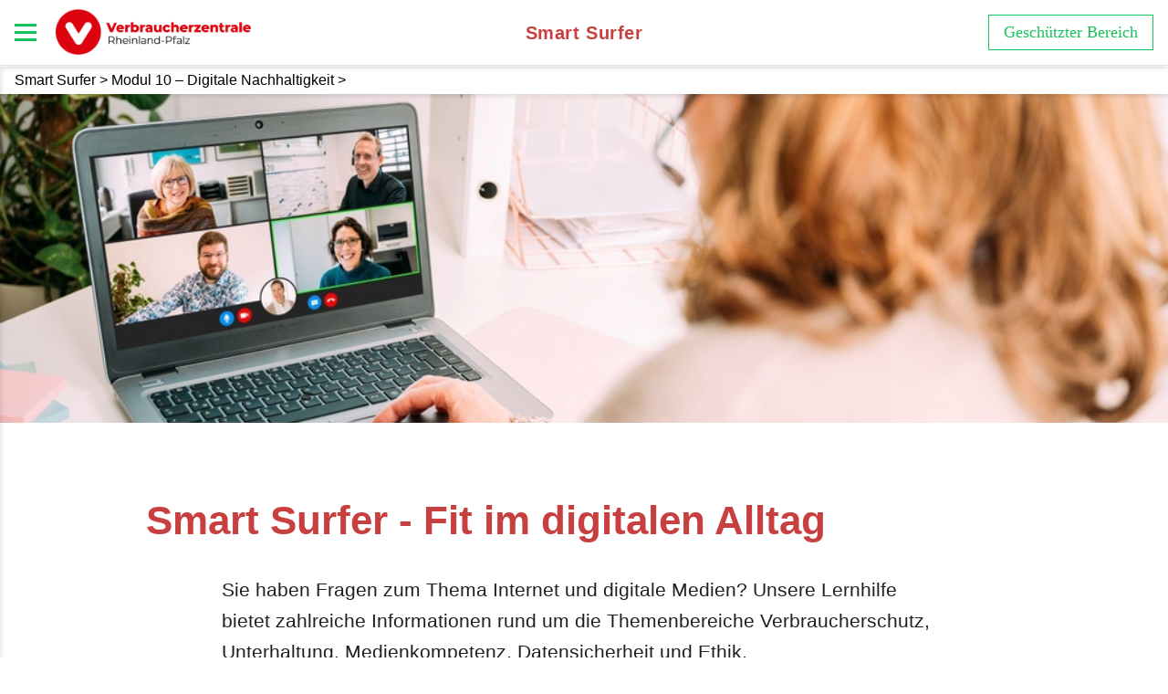

--- FILE ---
content_type: text/html
request_url: https://subscribe.newsletter2go.com/?n2g=ka77vvxj-76mqq6p3-3bb&_ga=2.199462765.294741996.1650533223-1882656126.1648451972
body_size: 862
content:
<!DOCTYPE html>
<html lang="en" class="form-hosted-subscribe">

<head>
    <meta charset="UTF-8">
    <link rel="stylesheet" href="css/styles.css">
    <meta name="viewport" content="width=device-width, initial-scale=1">
    <title>Anmeldeformulare</title>
</head>

<body>
    <section id="content">
        <div class="panel">
            <div class="panel-body">
                <script id="n2g_script">!function (e, t, n, c, r, a, i) { e.Newsletter2GoTrackingObject = r, e[r] = e[r] || function () { (e[r].q = e[r].q || []).push(arguments) }, e[r].l = 1 * new Date, a = t.createElement(n), i = t.getElementsByTagName(n)[0], a.async = 1, a.src = c, i.parentNode.insertBefore(a, i) }(window, document, "script", "//static.newsletter2go.com/utils.js", "n2g");
                    n2g('create', decodeURIComponent((new RegExp('[?|&]n2g=' + '([^&;]+?)(&|#|;|$)').exec(location.search) || [, ""])[1].replace(/\+/g, '%20')).split("-")[0] || null, true);

                    var config = {
                        "container": {
                            "type": "div",
                            "class": "",
                            "style": ""
                        },
                        "row": {
                            "type": "div",
                            "class": "",
                            "style": "margin-top: 15px;"
                        },
                        "columnLeft": {
                            "type": "div",
                            "class": "",
                            "style": ""
                        },
                        "columnRight": {
                            "type": "div",
                            "class": "",
                            "style": ""
                        },
                        "label": {
                            "type": "label",
                            "class": "",
                            "style": ""
                        },
                        "input": {
                            "class": "form-control",
                            "style": "padding: 5px 10px; border-radius: 2px; border: 1px solid #d8dee4;"
                        },
                        "textarea": {
                            "class": "form-control",
                            "style": "padding: 5px 10px; border-radius: 2px; border: 1px solid #d8dee4;"
                        }
                    };

                    n2g('subscribe_createForm', config);</script>
            </div>
        </div>
    </section>
</body>

</html>

--- FILE ---
content_type: text/css
request_url: https://smart-surfer.net/css/main.css
body_size: 7558
content:
html,body,div,span,object,iframe,h1,h2,h3,h4,h5,h6,p,blockquote,pre,abbr,address,cite,code,del,dfn,em,img,ins,kbd,q,samp,small,strong,sub,sup,var,b,i,dl,dt,dd,ol,ul,li,fieldset,form,label,legend,table,caption,tbody,tfoot,thead,tr,th,td,article,aside,canvas,details,figcaption,figure,footer,header,hgroup,menu,nav,section,summary,time,mark,audio,video{margin:0;padding:0;border:0;outline:0;font-size:inherit;font-weight:inherit;vertical-align:baseline}body{color:#202023;font-family:'Roboto' , serif;text-rendering:optimizeLegibility;background-color:#fff;-webkit-font-smoothing:antialiased}article,aside,details,figcaption,figure,footer,header,hgroup,menu,nav,section{display:block}select{vertical-align:middle}textarea{width:100%}table{border-collapse:collapse;border-spacing:0}button,input,optgroup,select,textarea{color:inherit;font:inherit;margin:0}button::-moz-focus-inner,input::-moz-focus-inner{border:0;padding:0}html{box-sizing:border-box}*,*:before,*:after{box-sizing:inherit}a{text-decoration:none;color:inherit}img{display:block}ul,ol{margin-left:20px}.abs-layout{position:relative}.abs-layout.-stretch{width:100%;height:100%}.abs-layout > .item{position:absolute}.abs-layout > .item.-top{top:0}.abs-layout > .item.-right{right:0}.abs-layout > .item.-bottom{bottom:0}.abs-layout > .item.-left{left:0}.abs-layout > .item.-vcenter{top:50%;transform:translateY(-50%)}.abs-layout > .item.-hcenter{left:50%;transform:translateX(-50%)}.abs-layout > .item.-center{top:50%;left:50%;transform:translate(-50%,-50%)}.abs-layout > .item.-stretch{top:0;left:0;width:100%;height:100%}.abs-layout > .item.-z1{z-index:1}.abs-layout > .item.-z2{z-index:2}.abs-layout > .item.-z3{z-index:3}.abs-layout > .item.-z4{z-index:4}.abs-layout > .item.-z5{z-index:5}.abs-layout > .item.-z6{z-index:6}.abs-layout > .item.-z7{z-index:7}.abs-layout > .item.-z8{z-index:8}.abs-layout > .item.-z9{z-index:9}.abs-layout > .item.-z10{z-index:10}.border-style.-top{border-top-style:solid;border-width:1px;border-color:#e0e0e0}.border-style.-right{border-right-style:solid;border-width:1px;border-color:#e0e0e0}.border-style.-bottom{border-bottom-style:solid;border-width:1px;border-color:#e0e0e0}.border-style.-left{border-left-style:solid;border-width:1px;border-color:#e0e0e0}.border-style.-all{border-style:solid;border-width:1px;border-color:#e0e0e0}.border-style.-round{border-radius:50%}button.button-style,input.button-style{-webkit-appearance:none;-moz-appearance:none;appearance:none;background:transparent;background:unset;border:none;color:inherit;color:unset;font:inherit;font:unset;outline:none;padding:0;padding:unset}.button-style{cursor:pointer}.button-style.-nowrap{white-space:nowrap}.button-style.-action,button.button-style.-action,input.button-style.-action{background-color:#3031fe;color:#fff}.button-style.-disabled,button.button-style.-disabled,input.button-style.-disabled{cursor:default}.button-style.-main,button.button-style.-main,input.button-style.-main{color:#17c35c;background-color:#fff;padding:8px 16px;border:1px solid #17c35c;font-family:"Verdana";font-size:18px;font-weight:500;font-stretch:normal;font-style:normal;line-height:normal;letter-spacing:normal}.button-style.-main.-hover:hover,button.button-style.-main.-hover:hover,input.button-style.-main.-hover:hover{color:#fff;background-color:#17c35c}.button-style.-icons,button.button-style.-icons,input.button-style.-icons{color:#17c35c}.button-style.-icons.-hover:hover,button.button-style.-icons.-hover:hover,input.button-style.-icons.-hover:hover{color:#1add68;background-color:inherit}.button-style.-hover,button.button-style.-hover,input.button-style.-hover{transition:all .25s}.button-style.-hover:hover,button.button-style.-hover:hover,input.button-style.-hover:hover{color:#fff;background-color:#1add68}.button-style.-inline,button.button-style.-inline,input.button-style.-inline{display:inline-block}.color-box.-body{background-color:#fff;color:#202023}.color-box.-action{background-color:#3031fe;color:#fff}.color-box.-white{background-color:#fff;color:#000}.color-box.-black{background-color:#000;color:#fff}.color-box.-secondary-action,.composite-article.-grouped > .content{background-color:#17c35c;color:#202023}.color-box.-grey-light{background-color:#ebebeb}.color-box.-footer{background-color:#f3f3f2;color:#202023}.display-responsive.-hide-phone-only{display:initial}@media all and (max-width:599px){.display-responsive.-hide-phone-only{display:none}}.display-responsive.-show-phone-only{display:none}@media all and (max-width:599px){.display-responsive.-show-phone-only{display:initial}}.display-responsive.-hide-tablet-portrait-up{display:initial}@media all and (min-width:600px){.display-responsive.-hide-tablet-portrait-up{display:none}}.display-responsive.-show-tablet-portrait-up{display:none}@media all and (min-width:600px){.display-responsive.-show-tablet-portrait-up{display:initial}}.display-responsive.-hide-tablet-landscape-up{display:initial}@media all and (min-width:900px){.display-responsive.-hide-tablet-landscape-up{display:none}}.display-responsive.-show-tablet-landscape-up{display:none}@media all and (min-width:900px){.display-responsive.-show-tablet-landscape-up{display:initial}}.display-responsive.-hide-desktop-up{display:initial}@media all and (min-width:1200px){.display-responsive.-hide-desktop-up{display:none}}.display-responsive.-show-desktop-up{display:none}@media all and (min-width:1200px){.display-responsive.-show-desktop-up{display:initial}}.display-responsive.-hide-big-desktop-up{display:initial}@media all and (min-width:1800px){.display-responsive.-hide-big-desktop-up{display:none}}.display-responsive.-show-big-desktop-up{display:none}@media all and (min-width:1800px){.display-responsive.-show-big-desktop-up{display:initial}}.element-layout{margin-left:auto;margin-right:auto}.element-layout:not(.-fullwidth ){max-width:780px}.element-layout.-extended{max-width:940px}.element-layout.-padded{padding-left:16px;padding-right:16px}.element-layout.-padded:not(.-fullwidth ){max-width:812px}.element-layout.-padded.-extended{max-width:972px}.element-layout + .element-layout{margin-top:16px}.fixed-layout{position:fixed}.fixed-layout.-top{top:0}.fixed-layout.-bottom{bottom:0}.fixed-layout.-left{left:0}.fixed-layout.-right{right:0}.fixed-page-layout > .header{position:fixed;top:0;left:0;right:0;height:73px}.fixed-page-layout > .header.-small{height:30px}.fixed-page-layout > .header.-hide{transform:translateY(-100%)}.fixed-page-layout > .sidebar{position:fixed;top:0;bottom:0;width:233px}.fixed-page-layout > .sidebar.-small{width:50px}.fixed-page-layout > .sidebar.-big{width:380px}.fixed-page-layout > .sidebar.-margin-top{top:73px}.fixed-page-layout > .sidebar.-margin-top-small{top:30px}.fixed-page-layout > .sidebar.-left{left:0}.fixed-page-layout > .sidebar.-left.-hide{transform:translateX(-100%)}.fixed-page-layout > .sidebar.-right{right:0}.fixed-page-layout > .sidebar.-right.-hide{transform:translateX(100%)}.fixed-page-layout > .content.-margin-right{margin-right:233px}.fixed-page-layout > .content.-margin-left{margin-left:233px}.fixed-page-layout > .content.-margin-right-small{margin-right:50px}.fixed-page-layout > .content.-margin-left-small{margin-left:50px}.fixed-page-layout > .content.-margin-right-big{margin-right:380px}.fixed-page-layout > .content.-margin-left-big{margin-left:380px}.fixed-page-layout > .content.-margin-top{margin-top:73px}.fixed-page-layout > .content.-margin-top-small{margin-top:30px}.flex-layout{display:flex}.flex-layout.-inline{display:flex-inline}.flex-layout.-wrap{flex-wrap:wrap}.flex-layout.-row{flex-wrap:nowrap}.flex-layout.-row > .item{flex:1 1 auto}.flex-layout.-column{flex-direction:column}.flex-layout.-center{justify-content:center;align-items:center;align-content:center}.flex-layout.-baseline{align-items:baseline}.flex-layout.-left{justify-content:flex-start}.flex-layout.-right{justify-content:flex-end}.flex-layout.-top{align-content:flex-start}.flex-layout.-bottom{align-content:flex-end}.flex-layout.-v-center{align-content:center}.flex-layout.-v-space-between{align-content:space-between}.flex-layout.-v-space-around{align-content:space-around}.flex-layout.-h-center{justify-content:center}.flex-layout.-h-space-between{justify-content:space-between}.flex-layout.-h-space-around{justify-content:space-around}.flex-layout.-items-top{align-items:flex-start}.flex-layout.-items-bottom{align-items:flex-end}.flex-layout.-items-center{align-items:center}.flex-layout.-items-stretch{align-items:flex-stretch}.flex-layout > .item.-stretch{align-self:stretch}.flex-layout > .item.-top{align-self:flex-start}.flex-layout > .item.-center{align-self:center}.flex-layout > .item.-bottom{align-self:flex-end}.flex-layout > .item.-content{flex:none}.flex-layout > .item.-grow{flex-grow:1}.flex-layout > .item.-shrink{flex-shrink:1}.flex-layout > .item.-no-grow{flex-grow:0}.flex-layout > .item.-no-shrink{flex-shrink:0}.grid-layout{display:flex;flex-wrap:wrap}.grid-layout.-gutter{margin:-10px -15px}.grid-layout.-gutter > .item{padding:10px 15px}.grid-layout.-reverse{flex-direction:row-reverse}.grid-layout > .item.-w1{flex:0 0 100%;max-width:100%}.grid-layout > .item.-w1-2{flex:0 0 50%;max-width:50%}.grid-layout > .item.-w1-3{flex:0 0 33.333333333333336%;max-width:33.333333333333336%}.grid-layout > .item.-w2-3{flex:0 0 66.66666666666667%;max-width:66.66666666666667%}.grid-layout > .item.-w1-4{flex:0 0 25%;max-width:25%}.grid-layout > .item.-w3-4{flex:0 0 75%;max-width:75%}@media (max-width:700px){.grid-layout > .item.-small-1{flex:0 0 100%;max-width:100%}.grid-layout > .item.-small-1-2{flex:0 0 50%;max-width:50%}.grid-layout > .item.-small-1-3{flex:0 0 33.333333333333336%;max-width:33.333333333333336%}.grid-layout > .item.-small-2-3{flex:0 0 66.66666666666667%;max-width:66.66666666666667%}.grid-layout > .item.-small-1-4{flex:0 0 25%;max-width:25%}.grid-layout > .item.-small-3-4{flex:0 0 75%;max-width:75%}}@media (min-width:700px){.grid-layout > .item.-medium-1{flex:0 0 100%;max-width:100%}.grid-layout > .item.-medium-1-2{flex:0 0 50%;max-width:50%}.grid-layout > .item.-medium-1-3{flex:0 0 33.333333333333336%;max-width:33.333333333333336%}.grid-layout > .item.-medium-2-3{flex:0 0 66.66666666666667%;max-width:66.66666666666667%}.grid-layout > .item.-medium-1-4{flex:0 0 25%;max-width:25%}.grid-layout > .item.-medium-3-4{flex:0 0 75%;max-width:75%}}@media (min-width:1050px){.grid-layout > .item.-large-1{flex:0 0 100%;max-width:100%}.grid-layout > .item.-large-1-2{flex:0 0 50%;max-width:50%}.grid-layout > .item.-large-1-3{flex:0 0 33.333333333333336%;max-width:33.333333333333336%}.grid-layout > .item.-large-2-3{flex:0 0 66.66666666666667%;max-width:66.66666666666667%}.grid-layout > .item.-large-1-4{flex:0 0 25%;max-width:25%}.grid-layout > .item.-large-3-4{flex:0 0 75%;max-width:75%}}._z-1{z-index:1}._z-2{z-index:2}._z-3{z-index:3}._z-4{z-index:4}._z-5{z-index:5}._z-6{z-index:6}._absolute{position:absolute}._relative{position:relative}._fixed{position:fixed}._sticky{position:-webkit-sticky;position:sticky}._static{position:static}._block{display:block}._inline-block{display:inline-block}._inline{display:inline}._flex{display:flex}._inline-flex{display:inline-flex}._table{display:table}._table-row{display:table-row}._table-cell{display:table-cell}._hidden{display:none   !important}._visible{visibility:visible}._invisible{visibility:hidden}._pointer{cursor:pointer}.image-responsive{max-width:100%;height:auto;display:block}.image-responsive.-full{width:100%}.image-responsive.-inset{max-height:100%}@media (max-width:599px){.max-width-layout{max-width:375px}}@media (min-width:600px){.max-width-layout{max-width:768px}}@media (min-width:900px){.max-width-layout{max-width:1024px}}@media (min-width:1200px){.max-width-layout{max-width:1440px}}.max-width-layout.-center{margin-left:auto;margin-right:auto}.media-responsive{width:100%;position:relative;padding-bottom:100%}.media-responsive.-media-1-1{padding-bottom:100%}.media-responsive.-media-4-3{padding-bottom:75%}.media-responsive.-media-16-9{padding-bottom:56.25%}.media-responsive > .media{position:absolute;top:0;left:0;width:100%;height:100%}.overflow-text{overflow:hidden;position:relative}.overflow-text:after{content:"";position:absolute;bottom:0;right:0;left:0;height:35px;background:linear-gradient(to bottom,rgba(255,255,255,0),#fff 70%)}.shadow-box{box-shadow:0 1px 6px 0 rgba(0,0,0,0.17)}.shadow-box.-inset{box-shadow:inset 0 1px 6px 0 rgba(0,0,0,0.17)}.shadow-box.-zero{box-shadow:inset 0 0 0 0 rgba(0,0,0,0.17)}.spacer-box.-m-top-xxs{margin-top:2px}.spacer-box.-p-top-xxs{padding-top:2px}.spacer-box.-m-right-xxs{margin-right:2px}.spacer-box.-p-right-xxs{padding-right:2px}.spacer-box.-m-bottom-xxs{margin-bottom:2px}.spacer-box.-p-bottom-xxs{padding-bottom:2px}.spacer-box.-m-left-xxs{margin-left:2px}.spacer-box.-p-left-xxs{padding-left:2px}.spacer-box.-m-h-xxs{margin-left:2px;margin-right:2px}.spacer-box.-m-v-xxs{margin-top:2px;margin-bottom:2px}.spacer-box.-m-xxs{margin:2px 2px}.spacer-box.-m-between-v-xxs + .spacer-box.-m-between-v-xxs{margin-top:2px}.spacer-box.-m-between-h-xxs + .spacer-box.-m-between-h-xxs{margin-left:2px}.spacer-box.-p-h-xxs{padding-left:2px;padding-right:2px}.spacer-box.-p-v-xxs{padding-top:2px;padding-bottom:2px}.spacer-box.-p-xxs{padding:2px 2px}.spacer-box.-m-top-xs{margin-top:4px}.spacer-box.-p-top-xs{padding-top:4px}.spacer-box.-m-right-xs{margin-right:4px}.spacer-box.-p-right-xs{padding-right:4px}.spacer-box.-m-bottom-xs{margin-bottom:4px}.spacer-box.-p-bottom-xs{padding-bottom:4px}.spacer-box.-m-left-xs{margin-left:4px}.spacer-box.-p-left-xs{padding-left:4px}.spacer-box.-m-h-xs{margin-left:4px;margin-right:4px}.spacer-box.-m-v-xs{margin-top:4px;margin-bottom:4px}.spacer-box.-m-xs{margin:4px 4px}.spacer-box.-m-between-v-xs + .spacer-box.-m-between-v-xs{margin-top:4px}.spacer-box.-m-between-h-xs + .spacer-box.-m-between-h-xs{margin-left:4px}.spacer-box.-p-h-xs{padding-left:4px;padding-right:4px}.spacer-box.-p-v-xs{padding-top:4px;padding-bottom:4px}.spacer-box.-p-xs{padding:4px 4px}.spacer-box.-m-top-s{margin-top:8px}.spacer-box.-p-top-s{padding-top:8px}.spacer-box.-m-right-s{margin-right:8px}.spacer-box.-p-right-s{padding-right:8px}.spacer-box.-m-bottom-s{margin-bottom:8px}.spacer-box.-p-bottom-s{padding-bottom:8px}.spacer-box.-m-left-s{margin-left:8px}.spacer-box.-p-left-s{padding-left:8px}.spacer-box.-m-h-s{margin-left:8px;margin-right:8px}.spacer-box.-m-v-s{margin-top:8px;margin-bottom:8px}.spacer-box.-m-s{margin:8px 8px}.spacer-box.-m-between-v-s + .spacer-box.-m-between-v-s{margin-top:8px}.spacer-box.-m-between-h-s + .spacer-box.-m-between-h-s{margin-left:8px}.spacer-box.-p-h-s{padding-left:8px;padding-right:8px}.spacer-box.-p-v-s{padding-top:8px;padding-bottom:8px}.spacer-box.-p-s{padding:8px 8px}.spacer-box.-m-top{margin-top:16px}.spacer-box.-p-top{padding-top:16px}.spacer-box.-m-right{margin-right:16px}.spacer-box.-p-right{padding-right:16px}.spacer-box.-m-bottom{margin-bottom:16px}.spacer-box.-p-bottom{padding-bottom:16px}.spacer-box.-m-left{margin-left:16px}.spacer-box.-p-left{padding-left:16px}.spacer-box.-m-h{margin-left:16px;margin-right:16px}.spacer-box.-m-v{margin-top:16px;margin-bottom:16px}.spacer-box.-m{margin:16px 16px}.spacer-box.-m-between-v + .spacer-box.-m-between-v{margin-top:16px}.spacer-box.-m-between-h + .spacer-box.-m-between-h{margin-left:16px}.spacer-box.-p-h{padding-left:16px;padding-right:16px}.spacer-box.-p-v{padding-top:16px;padding-bottom:16px}.spacer-box.-p{padding:16px 16px}.spacer-box.-m-top-l{margin-top:32px}.spacer-box.-p-top-l{padding-top:32px}.spacer-box.-m-right-l{margin-right:32px}.spacer-box.-p-right-l{padding-right:32px}.spacer-box.-m-bottom-l,.composite-article > .content{margin-bottom:32px}.spacer-box.-p-bottom-l{padding-bottom:32px}.spacer-box.-m-left-l{margin-left:32px}.spacer-box.-p-left-l{padding-left:32px}.spacer-box.-m-h-l{margin-left:32px;margin-right:32px}.spacer-box.-m-v-l{margin-top:32px;margin-bottom:32px}.spacer-box.-m-l{margin:32px 32px}.spacer-box.-m-between-v-l + .spacer-box.-m-between-v-l{margin-top:32px}.spacer-box.-m-between-h-l + .spacer-box.-m-between-h-l{margin-left:32px}.spacer-box.-p-h-l,.composite-article > .content{padding-left:32px;padding-right:32px}.spacer-box.-p-v-l,.composite-article.-grouped > .content{padding-top:32px;padding-bottom:32px}.spacer-box.-p-l{padding:32px 32px}.spacer-box.-m-top-xl{margin-top:64px}.spacer-box.-p-top-xl{padding-top:64px}.spacer-box.-m-right-xl{margin-right:64px}.spacer-box.-p-right-xl{padding-right:64px}.spacer-box.-m-bottom-xl{margin-bottom:64px}.spacer-box.-p-bottom-xl{padding-bottom:64px}.spacer-box.-m-left-xl{margin-left:64px}.spacer-box.-p-left-xl{padding-left:64px}.spacer-box.-m-h-xl{margin-left:64px;margin-right:64px}.spacer-box.-m-v-xl{margin-top:64px;margin-bottom:64px}.spacer-box.-m-xl{margin:64px 64px}.spacer-box.-m-between-v-xl + .spacer-box.-m-between-v-xl{margin-top:64px}.spacer-box.-m-between-h-xl + .spacer-box.-m-between-h-xl{margin-left:64px}.spacer-box.-p-h-xl{padding-left:64px;padding-right:64px}.spacer-box.-p-v-xl{padding-top:64px;padding-bottom:64px}.spacer-box.-p-xl{padding:64px 64px}.spacer-box.-auto{margin-left:auto;margin-right:auto}.svg-icon{fill:currentColor;display:block;box-sizing:content-box;width:24px;height:24px}.svg-icon.-inline{display:inline-block}.svg-icon.-scale{width:100%;height:100%}.svg-icon.-small{width:12px;height:12px}.text-style.-center{text-align:center}.text-style.-right{text-align:right}.text-style.-bold{font-weight:700}.text-style.-medium{font-weight:500}.text-style.-inverted{color:#fff}.text-style.-indent-1{padding-left:30px}.text-style.-indent-2{padding-left:60px}.text-style.-indent-3{padding-left:90px}.text-style.-indent-4{padding-left:120px}.text-style.-indent-5{padding-left:150px}.text-style.-indent-6{padding-left:180px}.text-style.-h1{color:#c83f3f;font-size:44px;font-weight:bold;font-stretch:normal;font-style:normal;line-height:1.23;letter-spacing:normal}.text-style.-h2{color:#c83f3f;font-size:30px;font-weight:bold;font-stretch:normal;font-style:normal;line-height:1.33;letter-spacing:normal}.text-style.-h3{color:#202023;font-size:26px;font-weight:bold;font-stretch:normal;font-style:normal;line-height:1.38;letter-spacing:normal}.text-style.-h4{color:#202023;font-size:21px;font-weight:bold;font-stretch:normal;font-style:normal;line-height:1.48;letter-spacing:normal}.text-style.-header-title{color:#c83f3f;font-size:20px;font-weight:bold;font-stretch:normal;font-style:normal;line-height:1.3;letter-spacing:.53px;text-align:center}.text-style.-footer-title{color:#202023;font-size:18px;font-weight:bold;font-stretch:normal;font-style:normal;line-height:normal;letter-spacing:normal}.text-style.-intro{color:#202023;font-size:28px;font-weight:normal;font-stretch:normal;font-style:normal;line-height:1.43;letter-spacing:normal}.text-style.-normal{color:#202023;font-size:21px;font-weight:normal;font-stretch:normal;font-style:normal;line-height:1.62;letter-spacing:normal}.text-style.-normal p + p{margin-top:12px}.text-style.-caption{color:#202023;font-size:16px;font-weight:normal;font-stretch:normal;font-style:normal;line-height:1.5;letter-spacing:normal;text-align:center}.text-style.-caption.-left{text-align:left}.text-style.-card-title{color:#17c35c;font-size:18px;font-weight:bold;font-stretch:normal;font-style:normal;line-height:1.33;letter-spacing:normal}.text-style.-link{cursor:pointer;color:#c83f3f;transition:all .25s}.text-style.-link:hover{color:#c83f3f}.text-style.-link.-hover{color:#c83f3f}.text-style.-action{color:#c83f3f}.text-style.-secondary-action{color:#17c35c}.text-style.-white{color:#fff}.text-style.-i{font-style:italic}.text-style.-b{font-weight:bold}.text-style.-u{text-decoration:underline}.text-style.-a{color:#c83f3f;cursor:pointer}.text-style.-a:hover{color:#c83f3f;text-decoration:underline}.text-style.-list{margin-left:32px}.transform-style.-rot90{transform:rotate(90deg)}.transform-style.-rot180{transform:rotate(180deg)}.transform-style.-rot270{transform:rotate(270deg)}.transform-style.-flipX{transform:scaleX(-1)}.transform-style.-flipY{transform:scaleY(-1)}.transition-style{transition-property:all;transition-duration:.3s}.transition-style.-slow{transition-duration:.6s}.transition-style.-fast{transition-duration:.15s}.burger-menu-icon{display:inline-block}.burger-menu-icon.-close > .top{transform:translateY(8px) rotateZ(45deg)}.burger-menu-icon.-close > .bot{transform:translateY(-8px) rotateZ(-45deg)}.burger-menu-icon.-close > .mid{opacity:0;transform:translateX(10px)}.burger-menu-icon > .line{height:3px;width:24px;background-color:currentColor}.burger-menu-icon > .line + .line{margin-top:5px}.carousel-box{position:relative;z-index:0}.carousel-box > .content{overflow:hidden;position:relative;z-index:0}.carousel-box > .dots{position:absolute;width:100%;bottom:8px;z-index:1}.carousel-box > .dots > div > .dot{border:solid 1px rgba(255,255,255,0.25);height:16px;width:16px;border-radius:50%;margin:0 3px;cursor:pointer}.carousel-box > .dots > div > .dot.-active{background-color:rgba(255,255,255,0.75)}.carousel-box > .dots > div > .dot:not(.-disabled):hover{background-color:#fff}.carousel-box > .dots > div > .dot.-disabled{cursor:default;cursor:unset}.carousel-box > .nav{position:absolute;-webkit-user-select:none;-moz-user-select:none;user-select:none;background-color:#fff;top:50%;z-index:1;width:32px;height:32px;display:flex;justify-content:center;align-items:center;border-radius:100%;opacity:.25}.carousel-box > .nav.-left{left:8px}.carousel-box > .nav.-right{right:8px}.carousel-box > .nav.-disabled{cursor:default;cursor:unset}.carousel-box > .nav:hover:not(.-disabled){opacity:1}.collapse-box{display:flex;max-height:20px;overflow:hidden}.crossfade-box{transition:height .4s}.crossfade-box > .front{position:absolute;width:100%;transition:opacity 0s;z-index:2}.crossfade-box > .front.-do-transition{transition:opacity .4s;opacity:0}.crossfade-box > .back{position:absolute;width:100%;z-index:-1}/*
---
name: DropDown
category: UI/DropDown
tag:
 - component
 - dropdown
compile: true
---

A dropdown list to select one option out of many in the list.

## Example
```jade
div(view='DropDown',items='[[ [ { "label":"option 1", "value":1 }, { "label":"option 2", "value":2 }, { "label":"option 3", "value":3 } ] ]]')
```
*/
.drop-down:not(.-open ) > .list{display:none}.drop-down.-float{position:relative}.drop-down.-float > .list{position:absolute;z-index:1000}.drop-down.-float > .list.-v-t-l{bottom:100%}.drop-down.-float > .list.-v-t-r{right:0;bottom:100%}.drop-down.-float > .list.-h-t-r{right:0;bottom:100%;transform:translate(100%,100%)}.drop-down.-float > .list.-h-b-r{right:0;bottom:0;transform:translate(100%,0%)}.drop-down.-float > .list.-v-b-r{right:0}.drop-down.-float > .list.-h-t-l{top:0;transform:translate(-100%,0)}.drop-down.-float > .list.-h-b-l{bottom:0;transform:translate(-100%,0)}.drag-drop-question .drag{background:#d0d0d0}.drag-drop-question .drag:not(.-disabled):hover{cursor:pointer}.drag-drop-question .drop{margin:8px;padding:16px}.drag-drop-question .drop:not(.-base){background:#f8f8f8;border:solid 2px transparent}.drag-drop-question .drop:not(.-base):not(.-disabled):hover{background:#f2f2f2;cursor:pointer}.drag-drop-question .drop:not(.-base):not(.-disabled).-selected{background:#ececec;border:dotted 2px #444}.HotSpotQuiz{position:relative;display:inline-block}.HotSpotQuiz > .hotSpotAreas{position:absolute;top:0;left:0;right:0;bottom:0}.HotSpotQuiz > .hotSpotAreas .area{position:absolute}.HotSpotQuiz > .spots > .spot{position:absolute;width:15px;height:15px;border-radius:50%;transform:translate(-50%,-50%);border:1px solid rgba(255,255,255,0.5);background:rgba(255,255,255,0.2)}.text-selection .button-style{-webkit-user-select:none;-moz-user-select:none;user-select:none}.text-selection .button-style.-disabled,.text-selection .button-style.-disabled:hover{cursor:default;cursor:unset}.text-selection .category,.text-selection .part{border:solid 2px transparent;border-radius:2px}.text-selection .category.-default,.text-selection .part.-default{background-color:#c1b7ae}.text-selection .category.-turquoise,.text-selection .part.-turquoise{background-color:#40e0d0}.text-selection .category.-brown,.text-selection .part.-brown{background-color:#a52a2a}.text-selection .category.-yellow,.text-selection .part.-yellow{background-color:#ff0}.text-selection .category.-green,.text-selection .part.-green{background-color:#008000}.text-selection .category.-orange,.text-selection .part.-orange{background-color:#ffa500}.text-selection .category.-violet,.text-selection .part.-violet{background-color:#ee82ee}.text-selection .category.-red,.text-selection .part.-red{background-color:#f00}.text-selection .category{font-size:133%;-webkit-user-select:none;-moz-user-select:none;user-select:none}.text-selection .category.-selected:not(.-disabled){box-shadow:0 0 5px rgba(0,0,0,0.66)}.text-selection .part{margin:1px -1px}.text-selection .part.-punctuation.-postfix{margin-left:-4px}.text-selection .part.-punctuation.-prefix{margin-right:-4px}.tooltip-box{overflow:hidden}.tooltip-box .tooltip{display:inline-block;background-color:rgba(0,0,0,0.66);border-radius:2px;box-shadow:0 1px 6px #000;padding:12px;color:#fff;transform:translate(-50%,-100%);max-width:66%}.transition-box{position:relative;width:100%;height:100%}.transition-box > div{position:absolute;width:100%}.transition-box > div.-moveToLeft{-webkit-animation:moveToLeft .6s ease both;animation:moveToLeft .6s ease both}.transition-box > div.-moveFromLeft{-webkit-animation:moveFromLeft .6s ease both;animation:moveFromLeft .6s ease both}.transition-box > div.-moveToRight{-webkit-animation:moveToRight .6s ease both;animation:moveToRight .6s ease both}.transition-box > div.-moveFromRight{-webkit-animation:moveFromRight .6s ease both;animation:moveFromRight .6s ease both}.transition-box > div.-moveToTop{-webkit-animation:moveToTop .6s ease both;animation:moveToTop .6s ease both}.transition-box > div.-moveFromTop{-webkit-animation:moveFromTop .6s ease both;animation:moveFromTop .6s ease both}.transition-box > div.-moveToBottom{-webkit-animation:moveToBottom .6s ease both;animation:moveToBottom .6s ease both}.transition-box > div.-moveFromBottom{-webkit-animation:moveFromBottom .6s ease both;animation:moveFromBottom .6s ease both}.transition-box > div.-fadeIn{-webkit-animation:fadeIn .7s ease both;animation:fadeIn .7s ease both}.transition-box > div.-fadeOut{-webkit-animation:fadeOut .7s ease both;animation:fadeOut .7s ease both}.transition-box > div.-scaleDown{-webkit-animation:scaleDown .7s ease both;animation:scaleDown .7s ease both}.transition-box > div.-scaleUp{-webkit-animation:scaleUp .7s ease both;animation:scaleUp .7s ease both}@-webkit-keyframes moveToLeft{to{transform:translateX(-100%)}}@keyframes moveToLeft{to{transform:translateX(-100%)}}@-webkit-keyframes moveFromLeft{from{transform:translateX(-100%)}}@keyframes moveFromLeft{from{transform:translateX(-100%)}}@-webkit-keyframes moveToRight{to{transform:translateX(100%)}}@keyframes moveToRight{to{transform:translateX(100%)}}@-webkit-keyframes moveFromRight{from{transform:translateX(100%)}}@keyframes moveFromRight{from{transform:translateX(100%)}}@-webkit-keyframes moveToTop{to{transform:translateY(-100%)}}@keyframes moveToTop{to{transform:translateY(-100%)}}@-webkit-keyframes moveFromTop{from{transform:translateY(-100%)}}@keyframes moveFromTop{from{transform:translateY(-100%)}}@-webkit-keyframes moveToBottom{to{transform:translateY(100%)}}@keyframes moveToBottom{to{transform:translateY(100%)}}@-webkit-keyframes moveFromBottom{from{transform:translateY(100%)}}@keyframes moveFromBottom{from{transform:translateY(100%)}}@-webkit-keyframes fadeIn{from{opacity:0}}@keyframes fadeIn{from{opacity:0}}@-webkit-keyframes fadeOut{to{opacity:0}}@keyframes fadeOut{to{opacity:0}}@-webkit-keyframes scaleDown{to{opacity:0;transform:scale(.8)}}@keyframes scaleDown{to{opacity:0;transform:scale(.8)}}@-webkit-keyframes scaleUp{from{opacity:0;transform:scale(.8)}}@keyframes scaleUp{from{opacity:0;transform:scale(.8)}}.answer-element{white-space:initial}.breadcrumb-navi{position:fixed;top:73px;height:30px;width:100%}.carousel-box .image-caption{opacity:0;position:absolute;left:1px;bottom:1px;background-color:rgba(255,255,255,0.8);border-top-right-radius:12px;max-width:36%;transition:opacity .3s ease-out}.carousel-box:hover .image-caption{opacity:1}.carousel-box > .nav{background-color:#1add68;opacity:.8}.composite-article > .toggler .text-style{white-space:initial}.composite-article .element-layout.-read:first-child{padding-top:0}.composite-article.-fold-open{border-bottom:1px solid #ebebeb}.composite-article.-fold-open > .content{border-left:6px solid #17c35c}.composite-article.-fold-close{border-bottom:1px solid #ebebeb}.composite-article.-fold-close > .content{display:none}@media print{.composite-article.-fold-close > .content{display:inherit}}.composite-article.-grouped > .content{border-radius:5px}.composite-article.-grouped > .content .text-style.-h1{color:#202023}.composite-article.-grouped > .content .text-style.-normal{color:#202023}.composite-article.-grouped > .toggler{display:none}.cover-image{height:50vh;background-size:cover;background-position:center}.drag-drop-question .drop{margin:8px 0;border-width:1px solid #ebebeb}.drag-drop-question .drop.-base{background:#ebebeb}.drag-drop-question .drop:not(.-base){background:#ebebeb}.drag-drop-question .drop:not(.-base):not(.-disabled):hover{background:#dfdfdf;cursor:pointer}.drag-drop-question .drop:not(.-base):not(.-disabled).-selected{background:#dfdfdf;border:1px solid #1add68}.drag-drop-question .drop-zone{flex:1;display:flex;align-items:flex-start;flex-flow:row wrap;cursor:pointer}.drag-drop-question .drop-zone .drag{border:1px solid #c2c2c2;border-radius:5px;cursor:pointer}.drag-drop-question .drop-zone .drag > .image{max-width:310px}.drag-drop-question .drop-zone .drag.-disabled{color:#9e9e9e}.drag-drop-question .drop-zone .drag.-selected{border-color:#202023}.drag-drop-question .drop-zone .drag.-correct{background-color:#dcf3d6;color:#202023}.drag-drop-question .drop-zone .drag.-wrong{background-color:#ffdbd8;color:#202023}.drop-down-question .drop-down-menu{width:auto;min-width:180px}.drop-down-question .drop-down-menu.-open .button .icon{transform:scaleY(-1)}.drop-down-question .drop-down-menu > .button{border-radius:5px;white-space:nowrap;min-height:38px}.drop-down-question .drop-down-menu > .button > .selection{padding-left:10px}.drop-down-question .drop-down-menu .list{width:100%;white-space:nowrap;transform:translateY(2px);border-radius:5px}.drop-down-question .drop-down-menu .list >.item{padding-left:10px;padding-right:5px}.drop-down-question .drop-down-menu .list >.item:not(:last-child){border-bottom:1px solid #c2c2c2}.drop-down-question .drop-down-menu .list >.item:hover{background-color:#ebebeb}.drop-down-question .drop-down-menu.-correct > .button{background-color:#dcf3d6}.drop-down-question .drop-down-menu.-wrong > .button{background-color:#ffdbd8}.element-layout{margin-left:auto;margin-right:auto}.element-layout:not(.-fullwidth):first-child{padding-top:40px}.element-layout.-no-padding-top{padding-top:0 !important}.element-layout + .element-layout{margin-top:32px}.element-layout.-read{max-width:795px}@media screen and (max-width:820px){.element-layout.-read{max-width:88vw}}.element-layout.-extended{max-width:960px}@media screen and (max-width:1000px){.element-layout.-extended{max-width:88vw}}.element-layout.-extended-large{max-width:1240px}@media screen and (max-width:1000px){.element-layout.-extended-large{max-width:88vw}}.element-layout.-fullwidth{width:100%}.element-layout.-fullwidth.-image > .image-responsive{width:100%}.element-layout.-fullwidth.-paragraph,.element-layout.-fullwidth.-title{padding-left:15px;padding-right:15px}.element-layout.-fullwidth + .element-layout{margin-top:80px}.element-layout.-fullwidth .media-responsive.-media-4-3{padding-bottom:60%}.exam-feedback{display:flex;flex-direction:column;align-items:center}.feedback-container{min-height:60px}.feedback-container > .button{position:absolute;z-index:1;transform:translateY(-50%)}.feedback-container > .feedback.-positive{background-color:#dcf3d6}.feedback-container > .feedback.-negative{background-color:#ffdbd8}.feedback-container > .feedback.-neutral{background-color:#f1f1f1}@media print{.fixed-page-layout > .header{display:none}}.fixed-page-layout > .header .logo{display:none;padding-left:5px}@media (min-width: 1050px){.fixed-page-layout > .header .logo{display:block}}.fixed-page-layout > .header .logo img{max-width:280px;height:50px}.fixed-page-layout > .header.-protectedarea{height:55px}.fixed-page-layout .content.-margin-top{margin-top:103px}@media print{.foldable-element.-folded > .content{display:inherit}}.header-line{position:fixed;top:103px;height:4px;width:100%}.header-line > .module{height:100%}.header-line > .module > .percent{height:100%;background-color:#1add68}@media print{.header-line{display:none}}.HotSpotQuiz > .hotSpotAreas > .area.-correct{background-color:rgba(220,243,214,0.4)}.HotSpotQuiz > .hotSpotAreas > .area.-incorrect{background-color:rgba(255,219,216,0.4)}.HotSpotQuiz > .spots > .spot{width:20px;height:20px;border:2px solid #fff}.input-slider{-webkit-appearance:none;width:100%;margin:5px 0}.input-slider:focus{outline:none}.input-slider::-webkit-slider-runnable-track{width:100%;height:4px;cursor:pointer;background:#ebebeb;border-radius:2px;border:0}.input-slider::-webkit-slider-thumb{border:0;height:20px;width:20px;border-radius:50%;background:#1add68;cursor:pointer;-webkit-appearance:none;margin-top:-8px}.input-slider:focus::-webkit-slider-runnable-track{background:rgba(228,228,228,0.7)}.input-slider::-moz-range-track{width:100%;height:4px;cursor:pointer;box-shadow:none;background:#ebebeb;border-radius:2px;border:0}.input-slider::-moz-range-thumb{box-shadow:0;border:0;height:20px;width:20px;border-radius:50%;background:#1add68;cursor:pointer}.input-slider::-ms-track{width:100%;height:4px;cursor:pointer;background:transparent;border-color:transparent;color:transparent}.input-slider::-ms-fill-lower{background:#ebebeb;border:0;border-radius:4px;box-shadow:0}.input-slider::-ms-fill-upper{background:#ebebeb;border:0;border-radius:4px;box-shadow:0}.input-slider::-ms-thumb{box-shadow:0;border:0;height:20px;width:20px;border-radius:50%;background:#1add68;cursor:pointer;height:6px}.input-slider:focus::-ms-fill-lower{background:#ebebeb}.input-slider:focus::-ms-fill-upper{background:#ebebeb}.input-textarea{border:1px solid #c2c2c2;min-height:120px;outline:none;resize:none}.language-switcher{text-align:right}.material-list{border:4px solid #c83f3f}.navigation-item{display:flex;justify-content:space-between;align-items:center;cursor:pointer}.navigation-item > .text{transition:color .2s;color:#17c35c;font-size:18px;font-weight:bold;font-stretch:normal;font-style:normal;line-height:1.33;letter-spacing:normal}.navigation-item:not(.-locked):hover > .text,.navigation-item.-active > .text{color:#1add68}.navigation-item.-locked{opacity:.6}.navigation-item.-level1{padding-left:24px}.navigation-item.-level1 > .text{font-size:16px}.navigation-item.-level2{padding-left:32px}.navigation-item.-level2 > .text{font-size:14px}.navigation-item.-level3{padding-left:40px}.navigation-item.-level3 > .text{font-size:12px}.newsletter-iframe{max-width:795px;width:100%;min-height:450px}.opaque-style{opacity:0;transition:opacity .75s ease-out}.opaque-style.-visible{opacity:1}@media print{.page-footer{display:none}}.page-footer .logos-container{margin-bottom:50px}.page-footer .logos-container > .logo > img{max-height:120px;max-width:250px;margin-bottom:15px;margin-right:15px}.progress-bar{height:12px;width:160px;border-radius:9px;background-color:#ebebeb;position:relative;overflow:hidden}.progress-bar > .text{display:none}.progress-bar.-small{width:40px}.progress-bar.-big{width:100%;min-width:200px;height:24px;border-radius:12px}.progress-bar.-big > .text{display:block;font-size:14px}.progress-bar > .progress{height:100%;background-color:#9ca0b4;transition:width .75s ease}.progress-bar > .text{position:absolute;top:50%;left:50%;transform:translate(-50%,-50%)}.protected-link{margin-left:auto}.question-answer{padding-left:7px;padding-right:7px}.question-answer.-correct{background-color:#dcf3d6}.question-answer.-wrong{background-color:#ffdbd8}.scorm-bridge{height:calc(100vh - 61px);position:relative}.scorm-bridge iframe{position:absolute;top:0;left:0;width:100%;height:100%}.sidebar{overflow-x:auto}@media print{.sidebar{display:none}}.tooltip-element .wrapper{position:relative}.tooltip-element .wrapper > .image{width:100%;height:auto}.tooltip-element .wrapper > .areas{position:absolute;width:100%;height:100%;top:0;left:0}.tooltip-element .wrapper > .areas > .tip{position:absolute}.tooltip-element .wrapper > .areas > .tip > .content{background-color:rgba(32,32,35,0.8);color:#fff;visibility:hidden;position:absolute;width:360px;z-index:10}.tooltip-element .wrapper > .areas > .tip > .content.-show{visibility:visible}.unit-duration{border-top:2px solid #c2c2c2;border-bottom:2px solid #c2c2c2;padding:8px 0}.unit-element.-exam .feedback-container{display:none}.unit-preview-card{width:298px;height:420px;cursor:pointer;box-shadow:0 2px 5px 0 rgba(0,0,0,0.15);position:relative;margin-bottom:32px;margin-left:16px;margin-right:16px;transition:transform .2s,box-shadow .2s}.unit-preview-card.-locked{opacity:.6}.unit-preview-card > .content.-padded{padding-left:25px;padding-right:25px}.unit-preview-card > .title{margin-top:25px}.unit-preview-card > .description{margin-top:8px;color:#202023}.unit-preview-card > .footer{position:absolute;width:100%;bottom:25px;color:#a0a0a4}.unit-preview-card:not(.-locked):hover{box-shadow:0 2px 16px 1px rgba(107,107,107,0.3)}.unit-preview-card:not(.-locked):hover > .title{color:#1add68}.up-down-arrow{width:25px;height:25px;position:relative}.up-down-arrow > .bar{width:16px;height:3px;background-color:currentColor;position:absolute;top:50%;border-radius:2px;transition:transform .3s}.up-down-arrow > .bar.-left{left:0;transform:rotate(45deg)}.up-down-arrow > .bar.-right{right:0;transform:rotate(-45deg)}.up-down-arrow.-up > .bar.-left{transform:rotate(-45deg)}.up-down-arrow.-up > .bar.-right{transform:rotate(45deg)}.video-responsive{width:100%}@media print{*{color-adjust:exact !important;-webkit-print-color-adjust:exact !important;print-color-adjust:exact !important}}body{font-family:Arial,sans-serif;margin:0;height:100%;overflow:auto}html,body{width:100vw;margin:0;padding:0}html{scroll-padding-top:103px}

--- FILE ---
content_type: text/css
request_url: https://subscribe.newsletter2go.com/css/styles.css
body_size: 59706
content:
@charset "UTF-8";
/*!
 * Bootstrap v3.3.5 (http://getbootstrap.com)
 * Copyright 2011-2015 Twitter, Inc.
 * Licensed under MIT (https://github.com/twbs/bootstrap/blob/master/LICENSE)
 */
@font-face {
  font-family: 'proxima_nova';
  src: url("../fonts/proximanova-regular.eot");
  src: url("../fonts/proximanova-regular.eot?#iefix") format("embedded-opentype"), url("../fonts/proximanova-regular.svg#proxima_nova") format("svg"), url("../fonts/proximanova-regular.woff") format("woff"), url("../fonts/proximanova-regular.ttf") format("truetype");
  font-weight: 400;
  font-style: normal; }

@font-face {
  font-family: 'proxima_nova';
  src: url("../fonts/proximanova-light.eot");
  src: url("../fonts/proximanova-light.eot?#iefix") format("embedded-opentype"), url("../fonts/proximanova-light.svg#proxima_nova") format("svg"), url("../fonts/proximanova-light.woff") format("woff"), url("../fonts/proximanova-light.ttf") format("truetype");
  font-weight: 300;
  font-style: normal; }

@font-face {
  font-family: 'proxima_nova';
  src: url("../fonts/proximanova-semibold.eot");
  src: url("../fonts/proximanova-semibold.eot?#iefix") format("embedded-opentype"), url("../fonts/proximanova-semibold.svg#proxima_nova") format("svg"), url("../fonts/proximanova-semibold.woff") format("woff"), url("../fonts/proximanova-semibold.ttf") format("truetype");
  font-weight: 500;
  font-style: normal; }

@font-face {
  font-family: 'proxima_nova';
  src: url("../fonts/proximanova-bold.eot");
  src: url("../fonts/proximanova-bold.eot?#iefix") format("embedded-opentype"), url("../fonts/proximanova-bold.svg#proxima_nova") format("svg"), url("../fonts/proximanova-bold.woff") format("woff"), url("../fonts/proximanova-bold.ttf") format("truetype");
  font-weight: 600;
  font-style: normal; }

/*! normalize.css v3.0.3 | MIT License | github.com/necolas/normalize.css */
html {
  font-family: sans-serif;
  -ms-text-size-adjust: 100%;
  -webkit-text-size-adjust: 100%; }

body {
  margin: 0; }

article,
aside,
details,
figcaption,
figure,
footer,
header,
hgroup,
main,
menu,
nav,
section,
summary {
  display: block; }

audio,
canvas,
progress,
video {
  display: inline-block;
  vertical-align: baseline; }

audio:not([controls]) {
  display: none;
  height: 0; }

[hidden],
template {
  display: none; }

a {
  background-color: transparent; }

a:active,
a:hover {
  outline: 0; }

abbr[title] {
  border-bottom: 1px dotted; }

b,
strong {
  font-weight: bold; }

dfn {
  font-style: italic; }

h1 {
  font-size: 2em;
  margin: 0.67em 0; }

mark {
  background: #ff0;
  color: #000; }

small {
  font-size: 80%; }

sub,
sup {
  font-size: 75%;
  line-height: 0;
  position: relative;
  vertical-align: baseline; }

sup {
  top: -0.5em; }

sub {
  bottom: -0.25em; }

img {
  border: 0; }

svg:not(:root) {
  overflow: hidden; }

figure {
  margin: 1em 40px; }

hr {
  box-sizing: content-box;
  height: 0; }

pre {
  overflow: auto; }

code,
kbd,
pre,
samp {
  font-family: monospace, monospace;
  font-size: 1em; }

button,
input,
optgroup,
select,
textarea {
  color: inherit;
  font: inherit;
  margin: 0; }

button {
  overflow: visible; }

button,
select {
  text-transform: none; }

button,
html input[type="button"],
input[type="reset"],
input[type="submit"] {
  -webkit-appearance: button;
  cursor: pointer; }

button[disabled],
html input[disabled] {
  cursor: default; }

button::-moz-focus-inner,
input::-moz-focus-inner {
  border: 0;
  padding: 0; }

input {
  line-height: normal; }

input[type="checkbox"],
input[type="radio"] {
  box-sizing: border-box;
  padding: 0; }

input[type="number"]::-webkit-inner-spin-button,
input[type="number"]::-webkit-outer-spin-button {
  height: auto; }

input[type="search"] {
  -webkit-appearance: textfield;
  box-sizing: content-box; }

input[type="search"]::-webkit-search-cancel-button,
input[type="search"]::-webkit-search-decoration {
  -webkit-appearance: none; }

fieldset {
  border: 1px solid #c0c0c0;
  margin: 0 2px;
  padding: 0.35em 0.625em 0.75em; }

legend {
  border: 0;
  padding: 0; }

textarea {
  overflow: auto; }

optgroup {
  font-weight: bold; }

table {
  border-collapse: collapse;
  border-spacing: 0; }

td,
th {
  padding: 0; }

/*! Source: https://github.com/h5bp/html5-boilerplate/blob/master/src/css/main.css */
@media print {
  *,
  *:before,
  *:after {
    background: transparent !important;
    color: #000 !important;
    box-shadow: none !important;
    text-shadow: none !important; }
  a,
  a:visited {
    text-decoration: underline; }
  a[href]:after {
    content: " (" attr(href) ")"; }
  abbr[title]:after {
    content: " (" attr(title) ")"; }
  a[href^="#"]:after,
  a[href^="javascript:"]:after {
    content: ""; }
  pre,
  blockquote {
    border: 1px solid #999;
    page-break-inside: avoid; }
  thead {
    display: table-header-group; }
  tr,
  img {
    page-break-inside: avoid; }
  img {
    max-width: 100% !important; }
  p,
  h2,
  h3 {
    orphans: 3;
    widows: 3; }
  h2,
  h3 {
    page-break-after: avoid; }
  .navbar {
    display: none; }
  .btn > .caret,
  .dropup > .btn > .caret {
    border-top-color: #000 !important; }
  .label {
    border: 1px solid #000; }
  .table {
    border-collapse: collapse !important; }
    .table td,
    .table th {
      background-color: #fff !important; }
  .table-bordered th,
  .table-bordered td {
    border: 1px solid #ddd !important; } }

@font-face {
  font-family: 'Glyphicons Halflings';
  src: url("../fonts/glyphicons-halflings-regular.eot");
  src: url("../fonts/glyphicons-halflings-regular.eot?#iefix") format("embedded-opentype"), url("../fonts/glyphicons-halflings-regular.woff2") format("woff2"), url("../fonts/glyphicons-halflings-regular.woff") format("woff"), url("../fonts/glyphicons-halflings-regular.ttf") format("truetype"), url("../fonts/glyphicons-halflings-regular.svg#glyphicons_halflingsregular") format("svg"); }

.glyphicon {
  position: relative;
  top: 1px;
  display: inline-block;
  font-family: 'Glyphicons Halflings';
  font-style: normal;
  font-weight: normal;
  line-height: 1;
  -webkit-font-smoothing: antialiased;
  -moz-osx-font-smoothing: grayscale; }

.glyphicon-asterisk:before {
  content: "\002a"; }

.glyphicon-plus:before {
  content: "\002b"; }

.glyphicon-euro:before,
.glyphicon-eur:before {
  content: "\20ac"; }

.glyphicon-minus:before {
  content: "\2212"; }

.glyphicon-cloud:before {
  content: "\2601"; }

.glyphicon-envelope:before {
  content: "\2709"; }

.glyphicon-pencil:before {
  content: "\270f"; }

.glyphicon-glass:before {
  content: "\e001"; }

.glyphicon-music:before {
  content: "\e002"; }

.glyphicon-search:before {
  content: "\e003"; }

.glyphicon-heart:before {
  content: "\e005"; }

.glyphicon-star:before {
  content: "\e006"; }

.glyphicon-star-empty:before {
  content: "\e007"; }

.glyphicon-user:before {
  content: "\e008"; }

.glyphicon-film:before {
  content: "\e009"; }

.glyphicon-th-large:before {
  content: "\e010"; }

.glyphicon-th:before {
  content: "\e011"; }

.glyphicon-th-list:before {
  content: "\e012"; }

.glyphicon-ok:before {
  content: "\e013"; }

.glyphicon-remove:before {
  content: "\e014"; }

.glyphicon-zoom-in:before {
  content: "\e015"; }

.glyphicon-zoom-out:before {
  content: "\e016"; }

.glyphicon-off:before {
  content: "\e017"; }

.glyphicon-signal:before {
  content: "\e018"; }

.glyphicon-cog:before {
  content: "\e019"; }

.glyphicon-trash:before {
  content: "\e020"; }

.glyphicon-home:before {
  content: "\e021"; }

.glyphicon-file:before {
  content: "\e022"; }

.glyphicon-time:before {
  content: "\e023"; }

.glyphicon-road:before {
  content: "\e024"; }

.glyphicon-download-alt:before {
  content: "\e025"; }

.glyphicon-download:before {
  content: "\e026"; }

.glyphicon-upload:before {
  content: "\e027"; }

.glyphicon-inbox:before {
  content: "\e028"; }

.glyphicon-play-circle:before {
  content: "\e029"; }

.glyphicon-repeat:before {
  content: "\e030"; }

.glyphicon-refresh:before {
  content: "\e031"; }

.glyphicon-list-alt:before {
  content: "\e032"; }

.glyphicon-lock:before {
  content: "\e033"; }

.glyphicon-flag:before {
  content: "\e034"; }

.glyphicon-headphones:before {
  content: "\e035"; }

.glyphicon-volume-off:before {
  content: "\e036"; }

.glyphicon-volume-down:before {
  content: "\e037"; }

.glyphicon-volume-up:before {
  content: "\e038"; }

.glyphicon-qrcode:before {
  content: "\e039"; }

.glyphicon-barcode:before {
  content: "\e040"; }

.glyphicon-tag:before {
  content: "\e041"; }

.glyphicon-tags:before {
  content: "\e042"; }

.glyphicon-book:before {
  content: "\e043"; }

.glyphicon-bookmark:before {
  content: "\e044"; }

.glyphicon-print:before {
  content: "\e045"; }

.glyphicon-camera:before {
  content: "\e046"; }

.glyphicon-font:before {
  content: "\e047"; }

.glyphicon-bold:before {
  content: "\e048"; }

.glyphicon-italic:before {
  content: "\e049"; }

.glyphicon-text-height:before {
  content: "\e050"; }

.glyphicon-text-width:before {
  content: "\e051"; }

.glyphicon-align-left:before {
  content: "\e052"; }

.glyphicon-align-center:before {
  content: "\e053"; }

.glyphicon-align-right:before {
  content: "\e054"; }

.glyphicon-align-justify:before {
  content: "\e055"; }

.glyphicon-list:before {
  content: "\e056"; }

.glyphicon-indent-left:before {
  content: "\e057"; }

.glyphicon-indent-right:before {
  content: "\e058"; }

.glyphicon-facetime-video:before {
  content: "\e059"; }

.glyphicon-picture:before {
  content: "\e060"; }

.glyphicon-map-marker:before {
  content: "\e062"; }

.glyphicon-adjust:before {
  content: "\e063"; }

.glyphicon-tint:before {
  content: "\e064"; }

.glyphicon-edit:before {
  content: "\e065"; }

.glyphicon-share:before {
  content: "\e066"; }

.glyphicon-check:before {
  content: "\e067"; }

.glyphicon-move:before {
  content: "\e068"; }

.glyphicon-step-backward:before {
  content: "\e069"; }

.glyphicon-fast-backward:before {
  content: "\e070"; }

.glyphicon-backward:before {
  content: "\e071"; }

.glyphicon-play:before {
  content: "\e072"; }

.glyphicon-pause:before {
  content: "\e073"; }

.glyphicon-stop:before {
  content: "\e074"; }

.glyphicon-forward:before {
  content: "\e075"; }

.glyphicon-fast-forward:before {
  content: "\e076"; }

.glyphicon-step-forward:before {
  content: "\e077"; }

.glyphicon-eject:before {
  content: "\e078"; }

.glyphicon-chevron-left:before {
  content: "\e079"; }

.glyphicon-chevron-right:before {
  content: "\e080"; }

.glyphicon-plus-sign:before {
  content: "\e081"; }

.glyphicon-minus-sign:before {
  content: "\e082"; }

.glyphicon-remove-sign:before {
  content: "\e083"; }

.glyphicon-ok-sign:before {
  content: "\e084"; }

.glyphicon-question-sign:before {
  content: "\e085"; }

.glyphicon-info-sign:before {
  content: "\e086"; }

.glyphicon-screenshot:before {
  content: "\e087"; }

.glyphicon-remove-circle:before {
  content: "\e088"; }

.glyphicon-ok-circle:before {
  content: "\e089"; }

.glyphicon-ban-circle:before {
  content: "\e090"; }

.glyphicon-arrow-left:before {
  content: "\e091"; }

.glyphicon-arrow-right:before {
  content: "\e092"; }

.glyphicon-arrow-up:before {
  content: "\e093"; }

.glyphicon-arrow-down:before {
  content: "\e094"; }

.glyphicon-share-alt:before {
  content: "\e095"; }

.glyphicon-resize-full:before {
  content: "\e096"; }

.glyphicon-resize-small:before {
  content: "\e097"; }

.glyphicon-exclamation-sign:before {
  content: "\e101"; }

.glyphicon-gift:before {
  content: "\e102"; }

.glyphicon-leaf:before {
  content: "\e103"; }

.glyphicon-fire:before {
  content: "\e104"; }

.glyphicon-eye-open:before {
  content: "\e105"; }

.glyphicon-eye-close:before {
  content: "\e106"; }

.glyphicon-warning-sign:before {
  content: "\e107"; }

.glyphicon-plane:before {
  content: "\e108"; }

.glyphicon-calendar:before {
  content: "\e109"; }

.glyphicon-random:before {
  content: "\e110"; }

.glyphicon-comment:before {
  content: "\e111"; }

.glyphicon-magnet:before {
  content: "\e112"; }

.glyphicon-chevron-up:before {
  content: "\e113"; }

.glyphicon-chevron-down:before {
  content: "\e114"; }

.glyphicon-retweet:before {
  content: "\e115"; }

.glyphicon-shopping-cart:before {
  content: "\e116"; }

.glyphicon-folder-close:before {
  content: "\e117"; }

.glyphicon-folder-open:before {
  content: "\e118"; }

.glyphicon-resize-vertical:before {
  content: "\e119"; }

.glyphicon-resize-horizontal:before {
  content: "\e120"; }

.glyphicon-hdd:before {
  content: "\e121"; }

.glyphicon-bullhorn:before {
  content: "\e122"; }

.glyphicon-bell:before {
  content: "\e123"; }

.glyphicon-certificate:before {
  content: "\e124"; }

.glyphicon-thumbs-up:before {
  content: "\e125"; }

.glyphicon-thumbs-down:before {
  content: "\e126"; }

.glyphicon-hand-right:before {
  content: "\e127"; }

.glyphicon-hand-left:before {
  content: "\e128"; }

.glyphicon-hand-up:before {
  content: "\e129"; }

.glyphicon-hand-down:before {
  content: "\e130"; }

.glyphicon-circle-arrow-right:before {
  content: "\e131"; }

.glyphicon-circle-arrow-left:before {
  content: "\e132"; }

.glyphicon-circle-arrow-up:before {
  content: "\e133"; }

.glyphicon-circle-arrow-down:before {
  content: "\e134"; }

.glyphicon-globe:before {
  content: "\e135"; }

.glyphicon-wrench:before {
  content: "\e136"; }

.glyphicon-tasks:before {
  content: "\e137"; }

.glyphicon-filter:before {
  content: "\e138"; }

.glyphicon-briefcase:before {
  content: "\e139"; }

.glyphicon-fullscreen:before {
  content: "\e140"; }

.glyphicon-dashboard:before {
  content: "\e141"; }

.glyphicon-paperclip:before {
  content: "\e142"; }

.glyphicon-heart-empty:before {
  content: "\e143"; }

.glyphicon-link:before {
  content: "\e144"; }

.glyphicon-phone:before {
  content: "\e145"; }

.glyphicon-pushpin:before {
  content: "\e146"; }

.glyphicon-usd:before {
  content: "\e148"; }

.glyphicon-gbp:before {
  content: "\e149"; }

.glyphicon-sort:before {
  content: "\e150"; }

.glyphicon-sort-by-alphabet:before {
  content: "\e151"; }

.glyphicon-sort-by-alphabet-alt:before {
  content: "\e152"; }

.glyphicon-sort-by-order:before {
  content: "\e153"; }

.glyphicon-sort-by-order-alt:before {
  content: "\e154"; }

.glyphicon-sort-by-attributes:before {
  content: "\e155"; }

.glyphicon-sort-by-attributes-alt:before {
  content: "\e156"; }

.glyphicon-unchecked:before {
  content: "\e157"; }

.glyphicon-expand:before {
  content: "\e158"; }

.glyphicon-collapse-down:before {
  content: "\e159"; }

.glyphicon-collapse-up:before {
  content: "\e160"; }

.glyphicon-log-in:before {
  content: "\e161"; }

.glyphicon-flash:before {
  content: "\e162"; }

.glyphicon-log-out:before {
  content: "\e163"; }

.glyphicon-new-window:before {
  content: "\e164"; }

.glyphicon-record:before {
  content: "\e165"; }

.glyphicon-save:before {
  content: "\e166"; }

.glyphicon-open:before {
  content: "\e167"; }

.glyphicon-saved:before {
  content: "\e168"; }

.glyphicon-import:before {
  content: "\e169"; }

.glyphicon-export:before {
  content: "\e170"; }

.glyphicon-send:before {
  content: "\e171"; }

.glyphicon-floppy-disk:before {
  content: "\e172"; }

.glyphicon-floppy-saved:before {
  content: "\e173"; }

.glyphicon-floppy-remove:before {
  content: "\e174"; }

.glyphicon-floppy-save:before {
  content: "\e175"; }

.glyphicon-floppy-open:before {
  content: "\e176"; }

.glyphicon-credit-card:before {
  content: "\e177"; }

.glyphicon-transfer:before {
  content: "\e178"; }

.glyphicon-cutlery:before {
  content: "\e179"; }

.glyphicon-header:before {
  content: "\e180"; }

.glyphicon-compressed:before {
  content: "\e181"; }

.glyphicon-earphone:before {
  content: "\e182"; }

.glyphicon-phone-alt:before {
  content: "\e183"; }

.glyphicon-tower:before {
  content: "\e184"; }

.glyphicon-stats:before {
  content: "\e185"; }

.glyphicon-sd-video:before {
  content: "\e186"; }

.glyphicon-hd-video:before {
  content: "\e187"; }

.glyphicon-subtitles:before {
  content: "\e188"; }

.glyphicon-sound-stereo:before {
  content: "\e189"; }

.glyphicon-sound-dolby:before {
  content: "\e190"; }

.glyphicon-sound-5-1:before {
  content: "\e191"; }

.glyphicon-sound-6-1:before {
  content: "\e192"; }

.glyphicon-sound-7-1:before {
  content: "\e193"; }

.glyphicon-copyright-mark:before {
  content: "\e194"; }

.glyphicon-registration-mark:before {
  content: "\e195"; }

.glyphicon-cloud-download:before {
  content: "\e197"; }

.glyphicon-cloud-upload:before {
  content: "\e198"; }

.glyphicon-tree-conifer:before {
  content: "\e199"; }

.glyphicon-tree-deciduous:before {
  content: "\e200"; }

.glyphicon-cd:before {
  content: "\e201"; }

.glyphicon-save-file:before {
  content: "\e202"; }

.glyphicon-open-file:before {
  content: "\e203"; }

.glyphicon-level-up:before {
  content: "\e204"; }

.glyphicon-copy:before {
  content: "\e205"; }

.glyphicon-paste:before {
  content: "\e206"; }

.glyphicon-alert:before {
  content: "\e209"; }

.glyphicon-equalizer:before {
  content: "\e210"; }

.glyphicon-king:before {
  content: "\e211"; }

.glyphicon-queen:before {
  content: "\e212"; }

.glyphicon-pawn:before {
  content: "\e213"; }

.glyphicon-bishop:before {
  content: "\e214"; }

.glyphicon-knight:before {
  content: "\e215"; }

.glyphicon-baby-formula:before {
  content: "\e216"; }

.glyphicon-tent:before {
  content: "\26fa"; }

.glyphicon-blackboard:before {
  content: "\e218"; }

.glyphicon-bed:before {
  content: "\e219"; }

.glyphicon-apple:before {
  content: "\f8ff"; }

.glyphicon-erase:before {
  content: "\e221"; }

.glyphicon-hourglass:before {
  content: "\231b"; }

.glyphicon-lamp:before {
  content: "\e223"; }

.glyphicon-duplicate:before {
  content: "\e224"; }

.glyphicon-piggy-bank:before {
  content: "\e225"; }

.glyphicon-scissors:before {
  content: "\e226"; }

.glyphicon-bitcoin:before {
  content: "\e227"; }

.glyphicon-btc:before {
  content: "\e227"; }

.glyphicon-xbt:before {
  content: "\e227"; }

.glyphicon-yen:before {
  content: "\00a5"; }

.glyphicon-jpy:before {
  content: "\00a5"; }

.glyphicon-ruble:before {
  content: "\20bd"; }

.glyphicon-rub:before {
  content: "\20bd"; }

.glyphicon-scale:before {
  content: "\e230"; }

.glyphicon-ice-lolly:before {
  content: "\e231"; }

.glyphicon-ice-lolly-tasted:before {
  content: "\e232"; }

.glyphicon-education:before {
  content: "\e233"; }

.glyphicon-option-horizontal:before {
  content: "\e234"; }

.glyphicon-option-vertical:before {
  content: "\e235"; }

.glyphicon-menu-hamburger:before {
  content: "\e236"; }

.glyphicon-modal-window:before {
  content: "\e237"; }

.glyphicon-oil:before {
  content: "\e238"; }

.glyphicon-grain:before {
  content: "\e239"; }

.glyphicon-sunglasses:before {
  content: "\e240"; }

.glyphicon-text-size:before {
  content: "\e241"; }

.glyphicon-text-color:before {
  content: "\e242"; }

.glyphicon-text-background:before {
  content: "\e243"; }

.glyphicon-object-align-top:before {
  content: "\e244"; }

.glyphicon-object-align-bottom:before {
  content: "\e245"; }

.glyphicon-object-align-horizontal:before {
  content: "\e246"; }

.glyphicon-object-align-left:before {
  content: "\e247"; }

.glyphicon-object-align-vertical:before {
  content: "\e248"; }

.glyphicon-object-align-right:before {
  content: "\e249"; }

.glyphicon-triangle-right:before {
  content: "\e250"; }

.glyphicon-triangle-left:before {
  content: "\e251"; }

.glyphicon-triangle-bottom:before {
  content: "\e252"; }

.glyphicon-triangle-top:before {
  content: "\e253"; }

.glyphicon-console:before {
  content: "\e254"; }

.glyphicon-superscript:before {
  content: "\e255"; }

.glyphicon-subscript:before {
  content: "\e256"; }

.glyphicon-menu-left:before {
  content: "\e257"; }

.glyphicon-menu-right:before {
  content: "\e258"; }

.glyphicon-menu-down:before {
  content: "\e259"; }

.glyphicon-menu-up:before {
  content: "\e260"; }

* {
  -webkit-box-sizing: border-box;
  -moz-box-sizing: border-box;
  box-sizing: border-box; }

*:before,
*:after {
  -webkit-box-sizing: border-box;
  -moz-box-sizing: border-box;
  box-sizing: border-box; }

html {
  font-size: 10px;
  -webkit-tap-highlight-color: rgba(0, 0, 0, 0); }

body {
  font-family: "proxima_nova", sans-serif;
  font-size: 14px;
  line-height: 1.42857;
  color: #333;
  background-color: #eef2f5; }

input,
button,
select,
textarea {
  font-family: inherit;
  font-size: inherit;
  line-height: inherit; }

a {
  color: #00baff;
  text-decoration: none; }
  a:hover, a:focus {
    color: #0082b3;
    text-decoration: none; }
  a:focus {
    outline: 5px auto -webkit-focus-ring-color;
    outline-offset: -2px; }

figure {
  margin: 0; }

img {
  vertical-align: middle; }

.img-responsive {
  display: block;
  max-width: 100%;
  height: auto; }

.img-rounded {
  border-radius: 6px; }

.img-thumbnail {
  padding: 4px;
  line-height: 1.42857;
  background-color: #eef2f5;
  border: 1px solid #ddd;
  border-radius: 4px;
  -webkit-transition: all 0.2s ease-in-out;
  -o-transition: all 0.2s ease-in-out;
  transition: all 0.2s ease-in-out;
  display: inline-block;
  max-width: 100%;
  height: auto; }

.img-circle {
  border-radius: 50%; }

hr {
  margin-top: 20px;
  margin-bottom: 20px;
  border: 0;
  border-top: 1px solid #c9d1da; }

.sr-only {
  position: absolute;
  width: 1px;
  height: 1px;
  margin: -1px;
  padding: 0;
  overflow: hidden;
  clip: rect(0, 0, 0, 0);
  border: 0; }

.sr-only-focusable:active, .sr-only-focusable:focus {
  position: static;
  width: auto;
  height: auto;
  margin: 0;
  overflow: visible;
  clip: auto; }

[role="button"] {
  cursor: pointer; }

h1, h2, h3, h4, h5, h6,
.h1, .h2, .h3, .h4, .h5, .h6 {
  font-family: inherit;
  font-weight: 400;
  line-height: 1.1;
  color: inherit; }
  h1 small,
  h1 .small, h2 small,
  h2 .small, h3 small,
  h3 .small, h4 small,
  h4 .small, h5 small,
  h5 .small, h6 small,
  h6 .small,
  .h1 small,
  .h1 .small, .h2 small,
  .h2 .small, .h3 small,
  .h3 .small, .h4 small,
  .h4 .small, .h5 small,
  .h5 .small, .h6 small,
  .h6 .small {
    font-weight: normal;
    line-height: 1;
    color: #c9d1da; }

h1, .h1,
h2, .h2,
h3, .h3 {
  margin-top: 20px;
  margin-bottom: 10px; }
  h1 small,
  h1 .small, .h1 small,
  .h1 .small,
  h2 small,
  h2 .small, .h2 small,
  .h2 .small,
  h3 small,
  h3 .small, .h3 small,
  .h3 .small {
    font-size: 65%; }

h4, .h4,
h5, .h5,
h6, .h6 {
  margin-top: 10px;
  margin-bottom: 10px; }
  h4 small,
  h4 .small, .h4 small,
  .h4 .small,
  h5 small,
  h5 .small, .h5 small,
  .h5 .small,
  h6 small,
  h6 .small, .h6 small,
  .h6 .small {
    font-size: 75%; }

h1, .h1 {
  font-size: 38px; }

h2, .h2 {
  font-size: 26px; }

h3, .h3 {
  font-size: 24px; }

h4, .h4 {
  font-size: 20px; }

h5, .h5 {
  font-size: 18px; }

h6, .h6 {
  font-size: 16px; }

p {
  margin: 0 0 10px; }

.lead {
  margin-bottom: 20px;
  font-size: 16px;
  font-weight: 300;
  line-height: 1.4; }
  @media (min-width: 768px) {
    .lead {
      font-size: 21px; } }

small,
.small {
  font-size: 85%; }

mark,
.mark {
  background-color: #fcf8e3;
  padding: .2em; }

.text-left {
  text-align: left; }

.text-right {
  text-align: right; }

.text-center {
  text-align: center; }

.text-justify {
  text-align: justify; }

.text-nowrap {
  white-space: nowrap; }

.text-lowercase {
  text-transform: lowercase; }

.text-uppercase, .initialism {
  text-transform: uppercase; }

.text-capitalize {
  text-transform: capitalize; }

.text-muted {
  color: #c9d1da; }

.text-primary {
  color: #00baff; }

a.text-primary:hover,
a.text-primary:focus {
  color: #0095cc; }

.text-success {
  color: #3c763d; }

a.text-success:hover,
a.text-success:focus {
  color: #2b542c; }

.text-info {
  color: #31708f; }

a.text-info:hover,
a.text-info:focus {
  color: #245269; }

.text-warning {
  color: #8a6d3b; }

a.text-warning:hover,
a.text-warning:focus {
  color: #66512c; }

.text-danger {
  color: #fc5f09; }

a.text-danger:hover,
a.text-danger:focus {
  color: #cf4b03; }

.bg-primary {
  color: #fff; }

.bg-primary {
  background-color: #00baff; }

a.bg-primary:hover,
a.bg-primary:focus {
  background-color: #0095cc; }

.bg-success {
  background-color: #dff0d8; }

a.bg-success:hover,
a.bg-success:focus {
  background-color: #c1e2b3; }

.bg-info {
  background-color: #d9edf7; }

a.bg-info:hover,
a.bg-info:focus {
  background-color: #afd9ee; }

.bg-warning {
  background-color: #fcf8e3; }

a.bg-warning:hover,
a.bg-warning:focus {
  background-color: #f7ecb5; }

.bg-danger {
  background-color: #f2dede; }

a.bg-danger:hover,
a.bg-danger:focus {
  background-color: #e4b9b9; }

.page-header {
  padding-bottom: 9px;
  margin: 40px 0 20px;
  border-bottom: 1px solid #d8dee4; }

ul,
ol {
  margin-top: 0;
  margin-bottom: 10px; }
  ul ul,
  ul ol,
  ol ul,
  ol ol {
    margin-bottom: 0; }

.list-unstyled {
  padding-left: 0;
  list-style: none; }

.list-inline {
  padding-left: 0;
  list-style: none;
  margin-left: -5px; }
  .list-inline > li {
    display: inline-block;
    padding-left: 5px;
    padding-right: 5px; }

dl {
  margin-top: 0;
  margin-bottom: 20px; }

dt,
dd {
  line-height: 1.42857; }

dt {
  font-weight: bold; }

dd {
  margin-left: 0; }

.dl-horizontal dd:before, .dl-horizontal dd:after {
  content: " ";
  display: table; }

.dl-horizontal dd:after {
  clear: both; }

@media (min-width: 768px) {
  .dl-horizontal dt {
    float: left;
    width: 160px;
    clear: left;
    text-align: right;
    overflow: hidden;
    text-overflow: ellipsis;
    white-space: nowrap; }
  .dl-horizontal dd {
    margin-left: 180px; } }

abbr[title],
abbr[data-original-title] {
  cursor: help;
  border-bottom: 1px dotted #c9d1da; }

.initialism {
  font-size: 90%; }

blockquote {
  padding: 10px 20px;
  margin: 0 0 20px;
  font-size: 14px;
  border-left: 5px solid #d8dee4; }
  blockquote p:last-child,
  blockquote ul:last-child,
  blockquote ol:last-child {
    margin-bottom: 0; }
  blockquote footer,
  blockquote small,
  blockquote .small {
    display: block;
    font-size: 80%;
    line-height: 1.42857;
    color: #c9d1da; }
    blockquote footer:before,
    blockquote small:before,
    blockquote .small:before {
      content: '\2014 \00A0'; }

.blockquote-reverse,
blockquote.pull-right {
  padding-right: 15px;
  padding-left: 0;
  border-right: 5px solid #d8dee4;
  border-left: 0;
  text-align: right; }
  .blockquote-reverse footer:before,
  .blockquote-reverse small:before,
  .blockquote-reverse .small:before,
  blockquote.pull-right footer:before,
  blockquote.pull-right small:before,
  blockquote.pull-right .small:before {
    content: ''; }
  .blockquote-reverse footer:after,
  .blockquote-reverse small:after,
  .blockquote-reverse .small:after,
  blockquote.pull-right footer:after,
  blockquote.pull-right small:after,
  blockquote.pull-right .small:after {
    content: '\00A0 \2014'; }

address {
  margin-bottom: 20px;
  font-style: normal;
  line-height: 1.42857; }

code,
kbd,
pre,
samp {
  font-family: Menlo, Monaco, Consolas, "Courier New", monospace; }

code {
  padding: 2px 4px;
  font-size: 90%;
  color: #d8dee4;
  background-color: #5f666b;
  border-radius: 4px; }

kbd {
  padding: 2px 4px;
  font-size: 90%;
  color: #fff;
  background-color: #333;
  border-radius: 3px;
  box-shadow: inset 0 -1px 0 rgba(0, 0, 0, 0.25); }
  kbd kbd {
    padding: 0;
    font-size: 100%;
    font-weight: bold;
    box-shadow: none; }

pre {
  display: block;
  padding: 9.5px;
  margin: 0 0 10px;
  font-size: 13px;
  line-height: 1.42857;
  word-break: break-all;
  word-wrap: break-word;
  color: #d8dee4;
  background-color: #5f666b;
  border: 1px solid none;
  border-radius: 4px; }
  pre code {
    padding: 0;
    font-size: inherit;
    color: inherit;
    white-space: pre-wrap;
    background-color: transparent;
    border-radius: 0; }

.pre-scrollable {
  max-height: 340px;
  overflow-y: scroll; }

.container {
  margin-right: auto;
  margin-left: auto;
  padding-left: 10px;
  padding-right: 10px; }
  .container:before, .container:after {
    content: " ";
    display: table; }
  .container:after {
    clear: both; }
  @media (min-width: 768px) {
    .container {
      width: 740px; } }
  @media (min-width: 992px) {
    .container {
      width: 960px; } }
  @media (min-width: 1200px) {
    .container {
      width: 1160px; } }

.container-fluid {
  margin-right: auto;
  margin-left: auto;
  padding-left: 10px;
  padding-right: 10px; }
  .container-fluid:before, .container-fluid:after {
    content: " ";
    display: table; }
  .container-fluid:after {
    clear: both; }

.row {
  margin-left: -10px;
  margin-right: -10px; }
  .row:before, .row:after {
    content: " ";
    display: table; }
  .row:after {
    clear: both; }

.col-xs-1, .col-sm-1, .col-md-1, .col-lg-1, .col-xs-2, .col-sm-2, .col-md-2, .col-lg-2, .col-xs-3, .col-sm-3, .col-md-3, .col-lg-3, .col-xs-4, .col-sm-4, .col-md-4, .col-lg-4, .col-xs-5, .col-sm-5, .col-md-5, .col-lg-5, .col-xs-6, .col-sm-6, .col-md-6, .col-lg-6, .col-xs-7, .col-sm-7, .col-md-7, .col-lg-7, .col-xs-8, .col-sm-8, .col-md-8, .col-lg-8, .col-xs-9, .col-sm-9, .col-md-9, .col-lg-9, .col-xs-10, .col-sm-10, .col-md-10, .col-lg-10, .col-xs-11, .col-sm-11, .col-md-11, .col-lg-11, .col-xs-12, .col-sm-12, .col-md-12, .col-lg-12 {
  position: relative;
  min-height: 1px;
  padding-left: 10px;
  padding-right: 10px; }

.col-xs-1, .col-xs-2, .col-xs-3, .col-xs-4, .col-xs-5, .col-xs-6, .col-xs-7, .col-xs-8, .col-xs-9, .col-xs-10, .col-xs-11, .col-xs-12 {
  float: left; }

.col-xs-1 {
  width: 8.33333%; }

.col-xs-2 {
  width: 16.66667%; }

.col-xs-3 {
  width: 25%; }

.col-xs-4 {
  width: 33.33333%; }

.col-xs-5 {
  width: 41.66667%; }

.col-xs-6 {
  width: 50%; }

.col-xs-7 {
  width: 58.33333%; }

.col-xs-8 {
  width: 66.66667%; }

.col-xs-9 {
  width: 75%; }

.col-xs-10 {
  width: 83.33333%; }

.col-xs-11 {
  width: 91.66667%; }

.col-xs-12 {
  width: 100%; }

.col-xs-pull-0 {
  right: auto; }

.col-xs-pull-1 {
  right: 8.33333%; }

.col-xs-pull-2 {
  right: 16.66667%; }

.col-xs-pull-3 {
  right: 25%; }

.col-xs-pull-4 {
  right: 33.33333%; }

.col-xs-pull-5 {
  right: 41.66667%; }

.col-xs-pull-6 {
  right: 50%; }

.col-xs-pull-7 {
  right: 58.33333%; }

.col-xs-pull-8 {
  right: 66.66667%; }

.col-xs-pull-9 {
  right: 75%; }

.col-xs-pull-10 {
  right: 83.33333%; }

.col-xs-pull-11 {
  right: 91.66667%; }

.col-xs-pull-12 {
  right: 100%; }

.col-xs-push-0 {
  left: auto; }

.col-xs-push-1 {
  left: 8.33333%; }

.col-xs-push-2 {
  left: 16.66667%; }

.col-xs-push-3 {
  left: 25%; }

.col-xs-push-4 {
  left: 33.33333%; }

.col-xs-push-5 {
  left: 41.66667%; }

.col-xs-push-6 {
  left: 50%; }

.col-xs-push-7 {
  left: 58.33333%; }

.col-xs-push-8 {
  left: 66.66667%; }

.col-xs-push-9 {
  left: 75%; }

.col-xs-push-10 {
  left: 83.33333%; }

.col-xs-push-11 {
  left: 91.66667%; }

.col-xs-push-12 {
  left: 100%; }

.col-xs-offset-0 {
  margin-left: 0%; }

.col-xs-offset-1 {
  margin-left: 8.33333%; }

.col-xs-offset-2 {
  margin-left: 16.66667%; }

.col-xs-offset-3 {
  margin-left: 25%; }

.col-xs-offset-4 {
  margin-left: 33.33333%; }

.col-xs-offset-5 {
  margin-left: 41.66667%; }

.col-xs-offset-6 {
  margin-left: 50%; }

.col-xs-offset-7 {
  margin-left: 58.33333%; }

.col-xs-offset-8 {
  margin-left: 66.66667%; }

.col-xs-offset-9 {
  margin-left: 75%; }

.col-xs-offset-10 {
  margin-left: 83.33333%; }

.col-xs-offset-11 {
  margin-left: 91.66667%; }

.col-xs-offset-12 {
  margin-left: 100%; }

@media (min-width: 768px) {
  .col-sm-1, .col-sm-2, .col-sm-3, .col-sm-4, .col-sm-5, .col-sm-6, .col-sm-7, .col-sm-8, .col-sm-9, .col-sm-10, .col-sm-11, .col-sm-12 {
    float: left; }
  .col-sm-1 {
    width: 8.33333%; }
  .col-sm-2 {
    width: 16.66667%; }
  .col-sm-3 {
    width: 25%; }
  .col-sm-4 {
    width: 33.33333%; }
  .col-sm-5 {
    width: 41.66667%; }
  .col-sm-6 {
    width: 50%; }
  .col-sm-7 {
    width: 58.33333%; }
  .col-sm-8 {
    width: 66.66667%; }
  .col-sm-9 {
    width: 75%; }
  .col-sm-10 {
    width: 83.33333%; }
  .col-sm-11 {
    width: 91.66667%; }
  .col-sm-12 {
    width: 100%; }
  .col-sm-pull-0 {
    right: auto; }
  .col-sm-pull-1 {
    right: 8.33333%; }
  .col-sm-pull-2 {
    right: 16.66667%; }
  .col-sm-pull-3 {
    right: 25%; }
  .col-sm-pull-4 {
    right: 33.33333%; }
  .col-sm-pull-5 {
    right: 41.66667%; }
  .col-sm-pull-6 {
    right: 50%; }
  .col-sm-pull-7 {
    right: 58.33333%; }
  .col-sm-pull-8 {
    right: 66.66667%; }
  .col-sm-pull-9 {
    right: 75%; }
  .col-sm-pull-10 {
    right: 83.33333%; }
  .col-sm-pull-11 {
    right: 91.66667%; }
  .col-sm-pull-12 {
    right: 100%; }
  .col-sm-push-0 {
    left: auto; }
  .col-sm-push-1 {
    left: 8.33333%; }
  .col-sm-push-2 {
    left: 16.66667%; }
  .col-sm-push-3 {
    left: 25%; }
  .col-sm-push-4 {
    left: 33.33333%; }
  .col-sm-push-5 {
    left: 41.66667%; }
  .col-sm-push-6 {
    left: 50%; }
  .col-sm-push-7 {
    left: 58.33333%; }
  .col-sm-push-8 {
    left: 66.66667%; }
  .col-sm-push-9 {
    left: 75%; }
  .col-sm-push-10 {
    left: 83.33333%; }
  .col-sm-push-11 {
    left: 91.66667%; }
  .col-sm-push-12 {
    left: 100%; }
  .col-sm-offset-0 {
    margin-left: 0%; }
  .col-sm-offset-1 {
    margin-left: 8.33333%; }
  .col-sm-offset-2 {
    margin-left: 16.66667%; }
  .col-sm-offset-3 {
    margin-left: 25%; }
  .col-sm-offset-4 {
    margin-left: 33.33333%; }
  .col-sm-offset-5 {
    margin-left: 41.66667%; }
  .col-sm-offset-6 {
    margin-left: 50%; }
  .col-sm-offset-7 {
    margin-left: 58.33333%; }
  .col-sm-offset-8 {
    margin-left: 66.66667%; }
  .col-sm-offset-9 {
    margin-left: 75%; }
  .col-sm-offset-10 {
    margin-left: 83.33333%; }
  .col-sm-offset-11 {
    margin-left: 91.66667%; }
  .col-sm-offset-12 {
    margin-left: 100%; } }

@media (min-width: 992px) {
  .col-md-1, .col-md-2, .col-md-3, .col-md-4, .col-md-5, .col-md-6, .col-md-7, .col-md-8, .col-md-9, .col-md-10, .col-md-11, .col-md-12 {
    float: left; }
  .col-md-1 {
    width: 8.33333%; }
  .col-md-2 {
    width: 16.66667%; }
  .col-md-3 {
    width: 25%; }
  .col-md-4 {
    width: 33.33333%; }
  .col-md-5 {
    width: 41.66667%; }
  .col-md-6 {
    width: 50%; }
  .col-md-7 {
    width: 58.33333%; }
  .col-md-8 {
    width: 66.66667%; }
  .col-md-9 {
    width: 75%; }
  .col-md-10 {
    width: 83.33333%; }
  .col-md-11 {
    width: 91.66667%; }
  .col-md-12 {
    width: 100%; }
  .col-md-pull-0 {
    right: auto; }
  .col-md-pull-1 {
    right: 8.33333%; }
  .col-md-pull-2 {
    right: 16.66667%; }
  .col-md-pull-3 {
    right: 25%; }
  .col-md-pull-4 {
    right: 33.33333%; }
  .col-md-pull-5 {
    right: 41.66667%; }
  .col-md-pull-6 {
    right: 50%; }
  .col-md-pull-7 {
    right: 58.33333%; }
  .col-md-pull-8 {
    right: 66.66667%; }
  .col-md-pull-9 {
    right: 75%; }
  .col-md-pull-10 {
    right: 83.33333%; }
  .col-md-pull-11 {
    right: 91.66667%; }
  .col-md-pull-12 {
    right: 100%; }
  .col-md-push-0 {
    left: auto; }
  .col-md-push-1 {
    left: 8.33333%; }
  .col-md-push-2 {
    left: 16.66667%; }
  .col-md-push-3 {
    left: 25%; }
  .col-md-push-4 {
    left: 33.33333%; }
  .col-md-push-5 {
    left: 41.66667%; }
  .col-md-push-6 {
    left: 50%; }
  .col-md-push-7 {
    left: 58.33333%; }
  .col-md-push-8 {
    left: 66.66667%; }
  .col-md-push-9 {
    left: 75%; }
  .col-md-push-10 {
    left: 83.33333%; }
  .col-md-push-11 {
    left: 91.66667%; }
  .col-md-push-12 {
    left: 100%; }
  .col-md-offset-0 {
    margin-left: 0%; }
  .col-md-offset-1 {
    margin-left: 8.33333%; }
  .col-md-offset-2 {
    margin-left: 16.66667%; }
  .col-md-offset-3 {
    margin-left: 25%; }
  .col-md-offset-4 {
    margin-left: 33.33333%; }
  .col-md-offset-5 {
    margin-left: 41.66667%; }
  .col-md-offset-6 {
    margin-left: 50%; }
  .col-md-offset-7 {
    margin-left: 58.33333%; }
  .col-md-offset-8 {
    margin-left: 66.66667%; }
  .col-md-offset-9 {
    margin-left: 75%; }
  .col-md-offset-10 {
    margin-left: 83.33333%; }
  .col-md-offset-11 {
    margin-left: 91.66667%; }
  .col-md-offset-12 {
    margin-left: 100%; } }

@media (min-width: 1200px) {
  .col-lg-1, .col-lg-2, .col-lg-3, .col-lg-4, .col-lg-5, .col-lg-6, .col-lg-7, .col-lg-8, .col-lg-9, .col-lg-10, .col-lg-11, .col-lg-12 {
    float: left; }
  .col-lg-1 {
    width: 8.33333%; }
  .col-lg-2 {
    width: 16.66667%; }
  .col-lg-3 {
    width: 25%; }
  .col-lg-4 {
    width: 33.33333%; }
  .col-lg-5 {
    width: 41.66667%; }
  .col-lg-6 {
    width: 50%; }
  .col-lg-7 {
    width: 58.33333%; }
  .col-lg-8 {
    width: 66.66667%; }
  .col-lg-9 {
    width: 75%; }
  .col-lg-10 {
    width: 83.33333%; }
  .col-lg-11 {
    width: 91.66667%; }
  .col-lg-12 {
    width: 100%; }
  .col-lg-pull-0 {
    right: auto; }
  .col-lg-pull-1 {
    right: 8.33333%; }
  .col-lg-pull-2 {
    right: 16.66667%; }
  .col-lg-pull-3 {
    right: 25%; }
  .col-lg-pull-4 {
    right: 33.33333%; }
  .col-lg-pull-5 {
    right: 41.66667%; }
  .col-lg-pull-6 {
    right: 50%; }
  .col-lg-pull-7 {
    right: 58.33333%; }
  .col-lg-pull-8 {
    right: 66.66667%; }
  .col-lg-pull-9 {
    right: 75%; }
  .col-lg-pull-10 {
    right: 83.33333%; }
  .col-lg-pull-11 {
    right: 91.66667%; }
  .col-lg-pull-12 {
    right: 100%; }
  .col-lg-push-0 {
    left: auto; }
  .col-lg-push-1 {
    left: 8.33333%; }
  .col-lg-push-2 {
    left: 16.66667%; }
  .col-lg-push-3 {
    left: 25%; }
  .col-lg-push-4 {
    left: 33.33333%; }
  .col-lg-push-5 {
    left: 41.66667%; }
  .col-lg-push-6 {
    left: 50%; }
  .col-lg-push-7 {
    left: 58.33333%; }
  .col-lg-push-8 {
    left: 66.66667%; }
  .col-lg-push-9 {
    left: 75%; }
  .col-lg-push-10 {
    left: 83.33333%; }
  .col-lg-push-11 {
    left: 91.66667%; }
  .col-lg-push-12 {
    left: 100%; }
  .col-lg-offset-0 {
    margin-left: 0%; }
  .col-lg-offset-1 {
    margin-left: 8.33333%; }
  .col-lg-offset-2 {
    margin-left: 16.66667%; }
  .col-lg-offset-3 {
    margin-left: 25%; }
  .col-lg-offset-4 {
    margin-left: 33.33333%; }
  .col-lg-offset-5 {
    margin-left: 41.66667%; }
  .col-lg-offset-6 {
    margin-left: 50%; }
  .col-lg-offset-7 {
    margin-left: 58.33333%; }
  .col-lg-offset-8 {
    margin-left: 66.66667%; }
  .col-lg-offset-9 {
    margin-left: 75%; }
  .col-lg-offset-10 {
    margin-left: 83.33333%; }
  .col-lg-offset-11 {
    margin-left: 91.66667%; }
  .col-lg-offset-12 {
    margin-left: 100%; } }

table {
  background-color: transparent; }

caption {
  padding-top: 8px;
  padding-bottom: 8px;
  color: #c9d1da;
  text-align: left; }

th {
  text-align: left; }

.table {
  width: 100%;
  max-width: 100%;
  margin-bottom: 20px; }
  .table > thead > tr > th,
  .table > thead > tr > td,
  .table > tbody > tr > th,
  .table > tbody > tr > td,
  .table > tfoot > tr > th,
  .table > tfoot > tr > td {
    padding: 8px;
    line-height: 1.42857;
    vertical-align: top;
    border-top: 1px solid #ddd; }
  .table > thead > tr > th {
    vertical-align: bottom;
    border-bottom: 2px solid #ddd; }
  .table > caption + thead > tr:first-child > th,
  .table > caption + thead > tr:first-child > td,
  .table > colgroup + thead > tr:first-child > th,
  .table > colgroup + thead > tr:first-child > td,
  .table > thead:first-child > tr:first-child > th,
  .table > thead:first-child > tr:first-child > td {
    border-top: 0; }
  .table > tbody + tbody {
    border-top: 2px solid #ddd; }
  .table .table {
    background-color: #eef2f5; }

.table-condensed > thead > tr > th,
.table-condensed > thead > tr > td,
.table-condensed > tbody > tr > th,
.table-condensed > tbody > tr > td,
.table-condensed > tfoot > tr > th,
.table-condensed > tfoot > tr > td {
  padding: 5px; }

.table-bordered {
  border: 1px solid #ddd; }
  .table-bordered > thead > tr > th,
  .table-bordered > thead > tr > td,
  .table-bordered > tbody > tr > th,
  .table-bordered > tbody > tr > td,
  .table-bordered > tfoot > tr > th,
  .table-bordered > tfoot > tr > td {
    border: 1px solid #ddd; }
  .table-bordered > thead > tr > th,
  .table-bordered > thead > tr > td {
    border-bottom-width: 2px; }

.table-striped > tbody > tr:nth-of-type(odd) {
  background-color: #f9f9f9; }

.table-hover > tbody > tr:hover {
  background-color: #eef6ff; }

table col[class*="col-"] {
  position: static;
  float: none;
  display: table-column; }

table td[class*="col-"],
table th[class*="col-"] {
  position: static;
  float: none;
  display: table-cell; }

.table > thead > tr > td.active,
.table > thead > tr > th.active,
.table > thead > tr.active > td,
.table > thead > tr.active > th,
.table > tbody > tr > td.active,
.table > tbody > tr > th.active,
.table > tbody > tr.active > td,
.table > tbody > tr.active > th,
.table > tfoot > tr > td.active,
.table > tfoot > tr > th.active,
.table > tfoot > tr.active > td,
.table > tfoot > tr.active > th {
  background-color: #eef6ff; }

.table-hover > tbody > tr > td.active:hover,
.table-hover > tbody > tr > th.active:hover,
.table-hover > tbody > tr.active:hover > td,
.table-hover > tbody > tr:hover > .active,
.table-hover > tbody > tr.active:hover > th {
  background-color: #d5e9ff; }

.table > thead > tr > td.success,
.table > thead > tr > th.success,
.table > thead > tr.success > td,
.table > thead > tr.success > th,
.table > tbody > tr > td.success,
.table > tbody > tr > th.success,
.table > tbody > tr.success > td,
.table > tbody > tr.success > th,
.table > tfoot > tr > td.success,
.table > tfoot > tr > th.success,
.table > tfoot > tr.success > td,
.table > tfoot > tr.success > th {
  background-color: #dff0d8; }

.table-hover > tbody > tr > td.success:hover,
.table-hover > tbody > tr > th.success:hover,
.table-hover > tbody > tr.success:hover > td,
.table-hover > tbody > tr:hover > .success,
.table-hover > tbody > tr.success:hover > th {
  background-color: #d0e9c6; }

.table > thead > tr > td.info,
.table > thead > tr > th.info,
.table > thead > tr.info > td,
.table > thead > tr.info > th,
.table > tbody > tr > td.info,
.table > tbody > tr > th.info,
.table > tbody > tr.info > td,
.table > tbody > tr.info > th,
.table > tfoot > tr > td.info,
.table > tfoot > tr > th.info,
.table > tfoot > tr.info > td,
.table > tfoot > tr.info > th {
  background-color: #d9edf7; }

.table-hover > tbody > tr > td.info:hover,
.table-hover > tbody > tr > th.info:hover,
.table-hover > tbody > tr.info:hover > td,
.table-hover > tbody > tr:hover > .info,
.table-hover > tbody > tr.info:hover > th {
  background-color: #c4e3f3; }

.table > thead > tr > td.warning,
.table > thead > tr > th.warning,
.table > thead > tr.warning > td,
.table > thead > tr.warning > th,
.table > tbody > tr > td.warning,
.table > tbody > tr > th.warning,
.table > tbody > tr.warning > td,
.table > tbody > tr.warning > th,
.table > tfoot > tr > td.warning,
.table > tfoot > tr > th.warning,
.table > tfoot > tr.warning > td,
.table > tfoot > tr.warning > th {
  background-color: #fcf8e3; }

.table-hover > tbody > tr > td.warning:hover,
.table-hover > tbody > tr > th.warning:hover,
.table-hover > tbody > tr.warning:hover > td,
.table-hover > tbody > tr:hover > .warning,
.table-hover > tbody > tr.warning:hover > th {
  background-color: #faf2cc; }

.table > thead > tr > td.danger,
.table > thead > tr > th.danger,
.table > thead > tr.danger > td,
.table > thead > tr.danger > th,
.table > tbody > tr > td.danger,
.table > tbody > tr > th.danger,
.table > tbody > tr.danger > td,
.table > tbody > tr.danger > th,
.table > tfoot > tr > td.danger,
.table > tfoot > tr > th.danger,
.table > tfoot > tr.danger > td,
.table > tfoot > tr.danger > th {
  background-color: #f2dede; }

.table-hover > tbody > tr > td.danger:hover,
.table-hover > tbody > tr > th.danger:hover,
.table-hover > tbody > tr.danger:hover > td,
.table-hover > tbody > tr:hover > .danger,
.table-hover > tbody > tr.danger:hover > th {
  background-color: #ebcccc; }

.table-responsive {
  overflow-x: auto;
  min-height: 0.01%; }
  @media screen and (max-width: 767px) {
    .table-responsive {
      width: 100%;
      margin-bottom: 15px;
      overflow-y: hidden;
      -ms-overflow-style: -ms-autohiding-scrollbar;
      border: 1px solid #ddd; }
      .table-responsive > .table {
        margin-bottom: 0; }
        .table-responsive > .table > thead > tr > th,
        .table-responsive > .table > thead > tr > td,
        .table-responsive > .table > tbody > tr > th,
        .table-responsive > .table > tbody > tr > td,
        .table-responsive > .table > tfoot > tr > th,
        .table-responsive > .table > tfoot > tr > td {
          white-space: nowrap; }
      .table-responsive > .table-bordered {
        border: 0; }
        .table-responsive > .table-bordered > thead > tr > th:first-child,
        .table-responsive > .table-bordered > thead > tr > td:first-child,
        .table-responsive > .table-bordered > tbody > tr > th:first-child,
        .table-responsive > .table-bordered > tbody > tr > td:first-child,
        .table-responsive > .table-bordered > tfoot > tr > th:first-child,
        .table-responsive > .table-bordered > tfoot > tr > td:first-child {
          border-left: 0; }
        .table-responsive > .table-bordered > thead > tr > th:last-child,
        .table-responsive > .table-bordered > thead > tr > td:last-child,
        .table-responsive > .table-bordered > tbody > tr > th:last-child,
        .table-responsive > .table-bordered > tbody > tr > td:last-child,
        .table-responsive > .table-bordered > tfoot > tr > th:last-child,
        .table-responsive > .table-bordered > tfoot > tr > td:last-child {
          border-right: 0; }
        .table-responsive > .table-bordered > tbody > tr:last-child > th,
        .table-responsive > .table-bordered > tbody > tr:last-child > td,
        .table-responsive > .table-bordered > tfoot > tr:last-child > th,
        .table-responsive > .table-bordered > tfoot > tr:last-child > td {
          border-bottom: 0; } }

fieldset {
  padding: 0;
  margin: 0;
  border: 0;
  min-width: 0; }

legend {
  display: block;
  width: 100%;
  padding: 0;
  margin-bottom: 20px;
  font-size: 21px;
  line-height: inherit;
  color: #5f666b;
  border: 0;
  border-bottom: 1px solid #e5e5e5; }

label {
  display: inline-block;
  max-width: 100%;
  margin-bottom: 5px;
  font-weight: bold; }

input[type="search"] {
  -webkit-box-sizing: border-box;
  -moz-box-sizing: border-box;
  box-sizing: border-box; }

input[type="radio"],
input[type="checkbox"] {
  margin: 4px 0 0;
  margin-top: 1px \9;
  line-height: normal; }

input[type="file"] {
  display: block; }

input[type="range"] {
  display: block;
  width: 100%; }

select[multiple],
select[size] {
  height: auto; }

input[type="file"]:focus,
input[type="radio"]:focus,
input[type="checkbox"]:focus {
  outline: 5px auto -webkit-focus-ring-color;
  outline-offset: -2px; }

output {
  display: block;
  padding-top: 7px;
  font-size: 14px;
  line-height: 1.42857;
  color: #5f666b; }

.form-control {
  display: block;
  width: 100%;
  height: 34px;
  padding: 6px 12px;
  font-size: 14px;
  line-height: 1.42857;
  color: #5f666b;
  background-color: #fff;
  background-image: none;
  border: 1px solid #c9d1da;
  border-radius: 4px;
  -webkit-box-shadow: inset 0 1px 1px rgba(0, 0, 0, 0.075);
  box-shadow: inset 0 1px 1px rgba(0, 0, 0, 0.075);
  -webkit-transition: border-color ease-in-out 0.15s, box-shadow ease-in-out 0.15s;
  -o-transition: border-color ease-in-out 0.15s, box-shadow ease-in-out 0.15s;
  transition: border-color ease-in-out 0.15s, box-shadow ease-in-out 0.15s; }
  .form-control:focus {
    border-color: #66afe9;
    outline: 0;
    -webkit-box-shadow: inset 0 1px 1px rgba(0, 0, 0, 0.075), 0 0 8px rgba(102, 175, 233, 0.6);
    box-shadow: inset 0 1px 1px rgba(0, 0, 0, 0.075), 0 0 8px rgba(102, 175, 233, 0.6); }
  .form-control::-moz-placeholder {
    color: #c9d1da;
    opacity: 1; }
  .form-control:-ms-input-placeholder {
    color: #c9d1da; }
  .form-control::-webkit-input-placeholder {
    color: #c9d1da; }
  .form-control::-ms-expand {
    border: 0;
    background-color: transparent; }
  .form-control[disabled], .form-control[readonly],
  fieldset[disabled] .form-control {
    background-color: #d8dee4;
    opacity: 1; }
  .form-control[disabled],
  fieldset[disabled] .form-control {
    cursor: not-allowed; }

textarea.form-control {
  height: auto; }

input[type="search"] {
  -webkit-appearance: none; }

@media screen and (-webkit-min-device-pixel-ratio: 0) {
  input[type="date"].form-control,
  input[type="time"].form-control,
  input[type="datetime-local"].form-control,
  input[type="month"].form-control {
    line-height: 34px; }
  input[type="date"].input-sm, .input-group-sm > input.form-control[type="date"],
  .input-group-sm > input.input-group-addon[type="date"],
  .input-group-sm > .input-group-btn > input.btn[type="date"],
  .input-group-sm input[type="date"],
  input[type="time"].input-sm,
  .input-group-sm > input.form-control[type="time"],
  .input-group-sm > input.input-group-addon[type="time"],
  .input-group-sm > .input-group-btn > input.btn[type="time"],
  .input-group-sm
  input[type="time"],
  input[type="datetime-local"].input-sm,
  .input-group-sm > input.form-control[type="datetime-local"],
  .input-group-sm > input.input-group-addon[type="datetime-local"],
  .input-group-sm > .input-group-btn > input.btn[type="datetime-local"],
  .input-group-sm
  input[type="datetime-local"],
  input[type="month"].input-sm,
  .input-group-sm > input.form-control[type="month"],
  .input-group-sm > input.input-group-addon[type="month"],
  .input-group-sm > .input-group-btn > input.btn[type="month"],
  .input-group-sm
  input[type="month"] {
    line-height: 30px; }
  input[type="date"].input-lg, .input-group-lg > input.form-control[type="date"],
  .input-group-lg > input.input-group-addon[type="date"],
  .input-group-lg > .input-group-btn > input.btn[type="date"],
  .input-group-lg input[type="date"],
  input[type="time"].input-lg,
  .input-group-lg > input.form-control[type="time"],
  .input-group-lg > input.input-group-addon[type="time"],
  .input-group-lg > .input-group-btn > input.btn[type="time"],
  .input-group-lg
  input[type="time"],
  input[type="datetime-local"].input-lg,
  .input-group-lg > input.form-control[type="datetime-local"],
  .input-group-lg > input.input-group-addon[type="datetime-local"],
  .input-group-lg > .input-group-btn > input.btn[type="datetime-local"],
  .input-group-lg
  input[type="datetime-local"],
  input[type="month"].input-lg,
  .input-group-lg > input.form-control[type="month"],
  .input-group-lg > input.input-group-addon[type="month"],
  .input-group-lg > .input-group-btn > input.btn[type="month"],
  .input-group-lg
  input[type="month"] {
    line-height: 46px; } }

.form-group {
  margin-bottom: 0px; }

.radio,
.checkbox {
  position: relative;
  display: block;
  margin-top: 10px;
  margin-bottom: 10px; }
  .radio label,
  .checkbox label {
    min-height: 20px;
    padding-left: 20px;
    margin-bottom: 0;
    font-weight: normal;
    cursor: pointer; }

.radio input[type="radio"],
.radio-inline input[type="radio"],
.checkbox input[type="checkbox"],
.checkbox-inline input[type="checkbox"] {
  position: absolute;
  margin-left: -20px;
  margin-top: 4px \9; }

.radio + .radio,
.checkbox + .checkbox {
  margin-top: -5px; }

.radio-inline,
.checkbox-inline {
  position: relative;
  display: inline-block;
  padding-left: 20px;
  margin-bottom: 0;
  vertical-align: middle;
  font-weight: normal;
  cursor: pointer; }

.radio-inline + .radio-inline,
.checkbox-inline + .checkbox-inline {
  margin-top: 0;
  margin-left: 10px; }

input[type="radio"][disabled], input[type="radio"].disabled,
fieldset[disabled] input[type="radio"],
input[type="checkbox"][disabled],
input[type="checkbox"].disabled,
fieldset[disabled]
input[type="checkbox"] {
  cursor: not-allowed; }

.radio-inline.disabled,
fieldset[disabled] .radio-inline,
.checkbox-inline.disabled,
fieldset[disabled]
.checkbox-inline {
  cursor: not-allowed; }

.radio.disabled label,
fieldset[disabled] .radio label,
.checkbox.disabled label,
fieldset[disabled]
.checkbox label {
  cursor: not-allowed; }

.form-control-static {
  padding-top: 7px;
  padding-bottom: 7px;
  margin-bottom: 0;
  min-height: 34px; }
  .form-control-static.input-lg, .input-group-lg > .form-control-static.form-control,
  .input-group-lg > .form-control-static.input-group-addon,
  .input-group-lg > .input-group-btn > .form-control-static.btn, .form-control-static.input-sm, .input-group-sm > .form-control-static.form-control,
  .input-group-sm > .form-control-static.input-group-addon,
  .input-group-sm > .input-group-btn > .form-control-static.btn {
    padding-left: 0;
    padding-right: 0; }

.input-sm, .input-group-sm > .form-control,
.input-group-sm > .input-group-addon,
.input-group-sm > .input-group-btn > .btn {
  height: 30px;
  padding: 5px 10px;
  font-size: 12px;
  line-height: 1.5;
  border-radius: 3px; }

select.input-sm, .input-group-sm > select.form-control,
.input-group-sm > select.input-group-addon,
.input-group-sm > .input-group-btn > select.btn {
  height: 30px;
  line-height: 30px; }

textarea.input-sm, .input-group-sm > textarea.form-control,
.input-group-sm > textarea.input-group-addon,
.input-group-sm > .input-group-btn > textarea.btn,
select[multiple].input-sm,
.input-group-sm > select.form-control[multiple],
.input-group-sm > select.input-group-addon[multiple],
.input-group-sm > .input-group-btn > select.btn[multiple] {
  height: auto; }

.form-group-sm .form-control {
  height: 30px;
  padding: 5px 10px;
  font-size: 12px;
  line-height: 1.5;
  border-radius: 3px; }

.form-group-sm select.form-control {
  height: 30px;
  line-height: 30px; }

.form-group-sm textarea.form-control,
.form-group-sm select[multiple].form-control {
  height: auto; }

.form-group-sm .form-control-static {
  height: 30px;
  min-height: 32px;
  padding: 6px 10px;
  font-size: 12px;
  line-height: 1.5; }

.input-lg, .input-group-lg > .form-control,
.input-group-lg > .input-group-addon,
.input-group-lg > .input-group-btn > .btn {
  height: 46px;
  padding: 10px 16px;
  font-size: 18px;
  line-height: 1.33333;
  border-radius: 6px; }

select.input-lg, .input-group-lg > select.form-control,
.input-group-lg > select.input-group-addon,
.input-group-lg > .input-group-btn > select.btn {
  height: 46px;
  line-height: 46px; }

textarea.input-lg, .input-group-lg > textarea.form-control,
.input-group-lg > textarea.input-group-addon,
.input-group-lg > .input-group-btn > textarea.btn,
select[multiple].input-lg,
.input-group-lg > select.form-control[multiple],
.input-group-lg > select.input-group-addon[multiple],
.input-group-lg > .input-group-btn > select.btn[multiple] {
  height: auto; }

.form-group-lg .form-control {
  height: 46px;
  padding: 10px 16px;
  font-size: 18px;
  line-height: 1.33333;
  border-radius: 6px; }

.form-group-lg select.form-control {
  height: 46px;
  line-height: 46px; }

.form-group-lg textarea.form-control,
.form-group-lg select[multiple].form-control {
  height: auto; }

.form-group-lg .form-control-static {
  height: 46px;
  min-height: 38px;
  padding: 11px 16px;
  font-size: 18px;
  line-height: 1.33333; }

.has-feedback {
  position: relative; }
  .has-feedback .form-control {
    padding-right: 42.5px; }

.form-control-feedback {
  position: absolute;
  top: 0;
  right: 0;
  z-index: 2;
  display: block;
  width: 34px;
  height: 34px;
  line-height: 34px;
  text-align: center;
  pointer-events: none; }

.input-lg + .form-control-feedback, .input-group-lg > .form-control + .form-control-feedback, .input-group-lg > .input-group-addon + .form-control-feedback, .input-group-lg > .input-group-btn > .btn + .form-control-feedback,
.input-group-lg + .form-control-feedback,
.form-group-lg .form-control + .form-control-feedback {
  width: 46px;
  height: 46px;
  line-height: 46px; }

.input-sm + .form-control-feedback, .input-group-sm > .form-control + .form-control-feedback, .input-group-sm > .input-group-addon + .form-control-feedback, .input-group-sm > .input-group-btn > .btn + .form-control-feedback,
.input-group-sm + .form-control-feedback,
.form-group-sm .form-control + .form-control-feedback {
  width: 30px;
  height: 30px;
  line-height: 30px; }

.has-success .help-block,
.has-success .control-label,
.has-success .radio,
.has-success .checkbox,
.has-success .radio-inline,
.has-success .checkbox-inline,
.has-success.radio label,
.has-success.checkbox label,
.has-success.radio-inline label,
.has-success.checkbox-inline label {
  color: #3c763d; }

.has-success .form-control {
  border-color: #3c763d;
  -webkit-box-shadow: inset 0 1px 1px rgba(0, 0, 0, 0.075);
  box-shadow: inset 0 1px 1px rgba(0, 0, 0, 0.075); }
  .has-success .form-control:focus {
    border-color: #2b542c;
    -webkit-box-shadow: inset 0 1px 1px rgba(0, 0, 0, 0.075), 0 0 6px #67b168;
    box-shadow: inset 0 1px 1px rgba(0, 0, 0, 0.075), 0 0 6px #67b168; }

.has-success .input-group-addon {
  color: #3c763d;
  border-color: #3c763d;
  background-color: #dff0d8; }

.has-success .form-control-feedback {
  color: #3c763d; }

.has-warning .help-block,
.has-warning .control-label,
.has-warning .radio,
.has-warning .checkbox,
.has-warning .radio-inline,
.has-warning .checkbox-inline,
.has-warning.radio label,
.has-warning.checkbox label,
.has-warning.radio-inline label,
.has-warning.checkbox-inline label {
  color: #8a6d3b; }

.has-warning .form-control {
  border-color: #8a6d3b;
  -webkit-box-shadow: inset 0 1px 1px rgba(0, 0, 0, 0.075);
  box-shadow: inset 0 1px 1px rgba(0, 0, 0, 0.075); }
  .has-warning .form-control:focus {
    border-color: #66512c;
    -webkit-box-shadow: inset 0 1px 1px rgba(0, 0, 0, 0.075), 0 0 6px #c0a16b;
    box-shadow: inset 0 1px 1px rgba(0, 0, 0, 0.075), 0 0 6px #c0a16b; }

.has-warning .input-group-addon {
  color: #8a6d3b;
  border-color: #8a6d3b;
  background-color: #fcf8e3; }

.has-warning .form-control-feedback {
  color: #8a6d3b; }

.has-error .help-block,
.has-error .control-label,
.has-error .radio,
.has-error .checkbox,
.has-error .radio-inline,
.has-error .checkbox-inline,
.has-error.radio label,
.has-error.checkbox label,
.has-error.radio-inline label,
.has-error.checkbox-inline label {
  color: #fc5f09; }

.has-error .form-control {
  border-color: #fc5f09;
  -webkit-box-shadow: inset 0 1px 1px rgba(0, 0, 0, 0.075);
  box-shadow: inset 0 1px 1px rgba(0, 0, 0, 0.075); }
  .has-error .form-control:focus {
    border-color: #cf4b03;
    -webkit-box-shadow: inset 0 1px 1px rgba(0, 0, 0, 0.075), 0 0 6px #fda16e;
    box-shadow: inset 0 1px 1px rgba(0, 0, 0, 0.075), 0 0 6px #fda16e; }

.has-error .input-group-addon {
  color: #fc5f09;
  border-color: #fc5f09;
  background-color: #f2dede; }

.has-error .form-control-feedback {
  color: #fc5f09; }

.has-feedback label ~ .form-control-feedback {
  top: 25px; }

.has-feedback label.sr-only ~ .form-control-feedback {
  top: 0; }

.help-block {
  display: block;
  margin-top: 5px;
  margin-bottom: 10px;
  color: #737373; }

@media (min-width: 768px) {
  .form-inline .form-group {
    display: inline-block;
    margin-bottom: 0;
    vertical-align: middle; }
  .form-inline .form-control {
    display: inline-block;
    width: auto;
    vertical-align: middle; }
  .form-inline .form-control-static {
    display: inline-block; }
  .form-inline .input-group {
    display: inline-table;
    vertical-align: middle; }
    .form-inline .input-group .input-group-addon,
    .form-inline .input-group .input-group-btn,
    .form-inline .input-group .form-control {
      width: auto; }
  .form-inline .input-group > .form-control {
    width: 100%; }
  .form-inline .control-label {
    margin-bottom: 0;
    vertical-align: middle; }
  .form-inline .radio,
  .form-inline .checkbox {
    display: inline-block;
    margin-top: 0;
    margin-bottom: 0;
    vertical-align: middle; }
    .form-inline .radio label,
    .form-inline .checkbox label {
      padding-left: 0; }
  .form-inline .radio input[type="radio"],
  .form-inline .checkbox input[type="checkbox"] {
    position: relative;
    margin-left: 0; }
  .form-inline .has-feedback .form-control-feedback {
    top: 0; } }

.form-horizontal .radio,
.form-horizontal .checkbox,
.form-horizontal .radio-inline,
.form-horizontal .checkbox-inline {
  margin-top: 0;
  margin-bottom: 0;
  padding-top: 7px; }

.form-horizontal .radio,
.form-horizontal .checkbox {
  min-height: 27px; }

.form-horizontal .form-group {
  margin-left: -10px;
  margin-right: -10px; }
  .form-horizontal .form-group:before, .form-horizontal .form-group:after {
    content: " ";
    display: table; }
  .form-horizontal .form-group:after {
    clear: both; }

@media (min-width: 768px) {
  .form-horizontal .control-label {
    text-align: right;
    margin-bottom: 0;
    padding-top: 7px; } }

.form-horizontal .has-feedback .form-control-feedback {
  right: 10px; }

@media (min-width: 768px) {
  .form-horizontal .form-group-lg .control-label {
    padding-top: 11px;
    font-size: 18px; } }

@media (min-width: 768px) {
  .form-horizontal .form-group-sm .control-label {
    padding-top: 6px;
    font-size: 12px; } }

.btn {
  display: inline-block;
  margin-bottom: 0;
  font-weight: normal;
  text-align: center;
  vertical-align: middle;
  touch-action: manipulation;
  cursor: pointer;
  background-image: none;
  border: 1px solid transparent;
  white-space: nowrap;
  padding: 6px 12px;
  font-size: 14px;
  line-height: 1.42857;
  border-radius: 4px;
  -webkit-user-select: none;
  -moz-user-select: none;
  -ms-user-select: none;
  user-select: none; }
  .btn:focus, .btn.focus, .btn:active:focus, .btn:active.focus, .btn.active:focus, .btn.active.focus {
    outline: 5px auto -webkit-focus-ring-color;
    outline-offset: -2px; }
  .btn:hover, .btn:focus, .btn.focus {
    color: #333;
    text-decoration: none; }
  .btn:active, .btn.active {
    outline: 0;
    background-image: none;
    -webkit-box-shadow: inset 0 3px 5px rgba(0, 0, 0, 0.125);
    box-shadow: inset 0 3px 5px rgba(0, 0, 0, 0.125); }
  .btn.disabled, .btn[disabled],
  fieldset[disabled] .btn {
    cursor: not-allowed;
    opacity: 0.65;
    filter: alpha(opacity=65);
    -webkit-box-shadow: none;
    box-shadow: none; }

a.btn.disabled,
fieldset[disabled] a.btn {
  pointer-events: none; }

.btn-default {
  color: #333;
  background-color: #fff;
  border-color: #ccc; }
  .btn-default:focus, .btn-default.focus {
    color: #333;
    background-color: #f2f2f2;
    border-color: #8c8c8c; }
  .btn-default:hover {
    color: #333;
    background-color: #f2f2f2;
    border-color: #adadad; }
  .btn-default:active, .btn-default.active,
  .open > .btn-default.dropdown-toggle {
    color: #333;
    background-color: #f2f2f2;
    border-color: #adadad; }
    .btn-default:active:hover, .btn-default:active:focus, .btn-default:active.focus, .btn-default.active:hover, .btn-default.active:focus, .btn-default.active.focus,
    .open > .btn-default.dropdown-toggle:hover,
    .open > .btn-default.dropdown-toggle:focus,
    .open > .btn-default.dropdown-toggle.focus {
      color: #333;
      background-color: #e6e6e6;
      border-color: #8c8c8c; }
  .btn-default:active, .btn-default.active,
  .open > .btn-default.dropdown-toggle {
    background-image: none; }
  .btn-default.disabled, .btn-default.disabled:hover, .btn-default.disabled:focus, .btn-default.disabled.focus, .btn-default.disabled:active, .btn-default.disabled.active, .btn-default[disabled], .btn-default[disabled]:hover, .btn-default[disabled]:focus, .btn-default[disabled].focus, .btn-default[disabled]:active, .btn-default[disabled].active,
  fieldset[disabled] .btn-default,
  fieldset[disabled] .btn-default:hover,
  fieldset[disabled] .btn-default:focus,
  fieldset[disabled] .btn-default.focus,
  fieldset[disabled] .btn-default:active,
  fieldset[disabled] .btn-default.active {
    background-color: #fff;
    border-color: #ccc; }
  .btn-default .badge {
    color: #fff;
    background-color: #333; }

.btn-primary {
  color: #fff;
  background-color: #00baff;
  border-color: #00a7e6; }
  .btn-primary:focus, .btn-primary.focus {
    color: #fff;
    background-color: #00a7e6;
    border-color: #004a66; }
  .btn-primary:hover {
    color: #fff;
    background-color: #00a7e6;
    border-color: #007ba8; }
  .btn-primary:active, .btn-primary.active,
  .open > .btn-primary.dropdown-toggle {
    color: #fff;
    background-color: #00a7e6;
    border-color: #007ba8; }
    .btn-primary:active:hover, .btn-primary:active:focus, .btn-primary:active.focus, .btn-primary.active:hover, .btn-primary.active:focus, .btn-primary.active.focus,
    .open > .btn-primary.dropdown-toggle:hover,
    .open > .btn-primary.dropdown-toggle:focus,
    .open > .btn-primary.dropdown-toggle.focus {
      color: #fff;
      background-color: #0095cc;
      border-color: #004a66; }
  .btn-primary:active, .btn-primary.active,
  .open > .btn-primary.dropdown-toggle {
    background-image: none; }
  .btn-primary.disabled, .btn-primary.disabled:hover, .btn-primary.disabled:focus, .btn-primary.disabled.focus, .btn-primary.disabled:active, .btn-primary.disabled.active, .btn-primary[disabled], .btn-primary[disabled]:hover, .btn-primary[disabled]:focus, .btn-primary[disabled].focus, .btn-primary[disabled]:active, .btn-primary[disabled].active,
  fieldset[disabled] .btn-primary,
  fieldset[disabled] .btn-primary:hover,
  fieldset[disabled] .btn-primary:focus,
  fieldset[disabled] .btn-primary.focus,
  fieldset[disabled] .btn-primary:active,
  fieldset[disabled] .btn-primary.active {
    background-color: #00baff;
    border-color: #00a7e6; }
  .btn-primary .badge {
    color: #00baff;
    background-color: #fff; }

.btn-success {
  color: #fff;
  background-color: #19d76e;
  border-color: #16c062; }
  .btn-success:focus, .btn-success.focus {
    color: #fff;
    background-color: #16c062;
    border-color: #094e28; }
  .btn-success:hover {
    color: #fff;
    background-color: #16c062;
    border-color: #108946; }
  .btn-success:active, .btn-success.active,
  .open > .btn-success.dropdown-toggle {
    color: #fff;
    background-color: #16c062;
    border-color: #108946; }
    .btn-success:active:hover, .btn-success:active:focus, .btn-success:active.focus, .btn-success.active:hover, .btn-success.active:focus, .btn-success.active.focus,
    .open > .btn-success.dropdown-toggle:hover,
    .open > .btn-success.dropdown-toggle:focus,
    .open > .btn-success.dropdown-toggle.focus {
      color: #fff;
      background-color: #14a957;
      border-color: #094e28; }
  .btn-success:active, .btn-success.active,
  .open > .btn-success.dropdown-toggle {
    background-image: none; }
  .btn-success.disabled, .btn-success.disabled:hover, .btn-success.disabled:focus, .btn-success.disabled.focus, .btn-success.disabled:active, .btn-success.disabled.active, .btn-success[disabled], .btn-success[disabled]:hover, .btn-success[disabled]:focus, .btn-success[disabled].focus, .btn-success[disabled]:active, .btn-success[disabled].active,
  fieldset[disabled] .btn-success,
  fieldset[disabled] .btn-success:hover,
  fieldset[disabled] .btn-success:focus,
  fieldset[disabled] .btn-success.focus,
  fieldset[disabled] .btn-success:active,
  fieldset[disabled] .btn-success.active {
    background-color: #19d76e;
    border-color: #16c062; }
  .btn-success .badge {
    color: #19d76e;
    background-color: #fff; }

.btn-info {
  color: #fff;
  background-color: #c9d1da;
  border-color: #bac5cf; }
  .btn-info:focus, .btn-info.focus {
    color: #fff;
    background-color: #bac5cf;
    border-color: #6f859b; }
  .btn-info:hover {
    color: #fff;
    background-color: #bac5cf;
    border-color: #96a6b6; }
  .btn-info:active, .btn-info.active,
  .open > .btn-info.dropdown-toggle {
    color: #fff;
    background-color: #bac5cf;
    border-color: #96a6b6; }
    .btn-info:active:hover, .btn-info:active:focus, .btn-info:active.focus, .btn-info.active:hover, .btn-info.active:focus, .btn-info.active.focus,
    .open > .btn-info.dropdown-toggle:hover,
    .open > .btn-info.dropdown-toggle:focus,
    .open > .btn-info.dropdown-toggle.focus {
      color: #fff;
      background-color: #abb8c5;
      border-color: #6f859b; }
  .btn-info:active, .btn-info.active,
  .open > .btn-info.dropdown-toggle {
    background-image: none; }
  .btn-info.disabled, .btn-info.disabled:hover, .btn-info.disabled:focus, .btn-info.disabled.focus, .btn-info.disabled:active, .btn-info.disabled.active, .btn-info[disabled], .btn-info[disabled]:hover, .btn-info[disabled]:focus, .btn-info[disabled].focus, .btn-info[disabled]:active, .btn-info[disabled].active,
  fieldset[disabled] .btn-info,
  fieldset[disabled] .btn-info:hover,
  fieldset[disabled] .btn-info:focus,
  fieldset[disabled] .btn-info.focus,
  fieldset[disabled] .btn-info:active,
  fieldset[disabled] .btn-info.active {
    background-color: #c9d1da;
    border-color: #bac5cf; }
  .btn-info .badge {
    color: #c9d1da;
    background-color: #fff; }

.btn-warning {
  color: #fff;
  background-color: #FFA508;
  border-color: #ee9700; }
  .btn-warning:focus, .btn-warning.focus {
    color: #fff;
    background-color: #ee9700;
    border-color: #6e4600; }
  .btn-warning:hover {
    color: #fff;
    background-color: #ee9700;
    border-color: #b07000; }
  .btn-warning:active, .btn-warning.active,
  .open > .btn-warning.dropdown-toggle {
    color: #fff;
    background-color: #ee9700;
    border-color: #b07000; }
    .btn-warning:active:hover, .btn-warning:active:focus, .btn-warning:active.focus, .btn-warning.active:hover, .btn-warning.active:focus, .btn-warning.active.focus,
    .open > .btn-warning.dropdown-toggle:hover,
    .open > .btn-warning.dropdown-toggle:focus,
    .open > .btn-warning.dropdown-toggle.focus {
      color: #fff;
      background-color: #d48700;
      border-color: #6e4600; }
  .btn-warning:active, .btn-warning.active,
  .open > .btn-warning.dropdown-toggle {
    background-image: none; }
  .btn-warning.disabled, .btn-warning.disabled:hover, .btn-warning.disabled:focus, .btn-warning.disabled.focus, .btn-warning.disabled:active, .btn-warning.disabled.active, .btn-warning[disabled], .btn-warning[disabled]:hover, .btn-warning[disabled]:focus, .btn-warning[disabled].focus, .btn-warning[disabled]:active, .btn-warning[disabled].active,
  fieldset[disabled] .btn-warning,
  fieldset[disabled] .btn-warning:hover,
  fieldset[disabled] .btn-warning:focus,
  fieldset[disabled] .btn-warning.focus,
  fieldset[disabled] .btn-warning:active,
  fieldset[disabled] .btn-warning.active {
    background-color: #FFA508;
    border-color: #ee9700; }
  .btn-warning .badge {
    color: #FFA508;
    background-color: #fff; }

.btn-danger {
  color: #fff;
  background-color: #fc5f09;
  border-color: #e95403; }
  .btn-danger:focus, .btn-danger.focus {
    color: #fff;
    background-color: #e95403;
    border-color: #6b2701; }
  .btn-danger:hover {
    color: #fff;
    background-color: #e95403;
    border-color: #ac3e02; }
  .btn-danger:active, .btn-danger.active,
  .open > .btn-danger.dropdown-toggle {
    color: #fff;
    background-color: #e95403;
    border-color: #ac3e02; }
    .btn-danger:active:hover, .btn-danger:active:focus, .btn-danger:active.focus, .btn-danger.active:hover, .btn-danger.active:focus, .btn-danger.active.focus,
    .open > .btn-danger.dropdown-toggle:hover,
    .open > .btn-danger.dropdown-toggle:focus,
    .open > .btn-danger.dropdown-toggle.focus {
      color: #fff;
      background-color: #cf4b03;
      border-color: #6b2701; }
  .btn-danger:active, .btn-danger.active,
  .open > .btn-danger.dropdown-toggle {
    background-image: none; }
  .btn-danger.disabled, .btn-danger.disabled:hover, .btn-danger.disabled:focus, .btn-danger.disabled.focus, .btn-danger.disabled:active, .btn-danger.disabled.active, .btn-danger[disabled], .btn-danger[disabled]:hover, .btn-danger[disabled]:focus, .btn-danger[disabled].focus, .btn-danger[disabled]:active, .btn-danger[disabled].active,
  fieldset[disabled] .btn-danger,
  fieldset[disabled] .btn-danger:hover,
  fieldset[disabled] .btn-danger:focus,
  fieldset[disabled] .btn-danger.focus,
  fieldset[disabled] .btn-danger:active,
  fieldset[disabled] .btn-danger.active {
    background-color: #fc5f09;
    border-color: #e95403; }
  .btn-danger .badge {
    color: #fc5f09;
    background-color: #fff; }

.btn-link {
  color: #00baff;
  font-weight: normal;
  border-radius: 0; }
  .btn-link, .btn-link:active, .btn-link.active, .btn-link[disabled],
  fieldset[disabled] .btn-link {
    background-color: transparent;
    -webkit-box-shadow: none;
    box-shadow: none; }
  .btn-link, .btn-link:hover, .btn-link:focus, .btn-link:active {
    border-color: transparent; }
  .btn-link:hover, .btn-link:focus {
    color: #0082b3;
    text-decoration: none;
    background-color: transparent; }
  .btn-link[disabled]:hover, .btn-link[disabled]:focus,
  fieldset[disabled] .btn-link:hover,
  fieldset[disabled] .btn-link:focus {
    color: #c9d1da;
    text-decoration: none; }

.btn-lg, .btn-group-lg > .btn {
  padding: 10px 16px;
  font-size: 18px;
  line-height: 1.33333;
  border-radius: 6px; }

.btn-sm, .btn-group-sm > .btn {
  padding: 5px 10px;
  font-size: 12px;
  line-height: 1.5;
  border-radius: 3px; }

.btn-xs, .btn-group-xs > .btn {
  padding: 1px 5px;
  font-size: 12px;
  line-height: 1.5;
  border-radius: 3px; }

.btn-block {
  display: block;
  width: 100%; }

.btn-block + .btn-block {
  margin-top: 5px; }

input[type="submit"].btn-block,
input[type="reset"].btn-block,
input[type="button"].btn-block {
  width: 100%; }

.fade {
  opacity: 0;
  -webkit-transition: opacity 0.15s linear;
  -o-transition: opacity 0.15s linear;
  transition: opacity 0.15s linear; }
  .fade.in {
    opacity: 1; }

.collapse {
  display: none; }
  .collapse.in {
    display: block; }

tr.collapse.in {
  display: table-row; }

tbody.collapse.in {
  display: table-row-group; }

.collapsing {
  position: relative;
  height: 0;
  overflow: hidden;
  -webkit-transition-property: height, visibility;
  transition-property: height, visibility;
  -webkit-transition-duration: 0.35s;
  transition-duration: 0.35s;
  -webkit-transition-timing-function: ease;
  transition-timing-function: ease; }

.caret {
  display: inline-block;
  width: 0;
  height: 0;
  margin-left: 2px;
  vertical-align: middle;
  border-top: 4px dashed;
  border-top: 4px solid \9;
  border-right: 4px solid transparent;
  border-left: 4px solid transparent; }

.dropup,
.dropdown {
  position: relative; }

.dropdown-toggle:focus {
  outline: 0; }

.dropdown-menu {
  position: absolute;
  top: 100%;
  left: 0;
  z-index: 1000;
  display: none;
  float: left;
  min-width: 160px;
  padding: 5px 0;
  margin: 2px 0 0;
  list-style: none;
  font-size: 14px;
  text-align: left;
  background-color: #fff;
  border: 1px solid #ccc;
  border: 1px solid rgba(0, 0, 0, 0.15);
  border-radius: 4px;
  -webkit-box-shadow: 0 6px 12px rgba(0, 0, 0, 0.175);
  box-shadow: 0 6px 12px rgba(0, 0, 0, 0.175);
  background-clip: padding-box; }
  .dropdown-menu.pull-right {
    right: 0;
    left: auto; }
  .dropdown-menu .divider {
    height: 1px;
    margin: 9px 0;
    overflow: hidden;
    background-color: #c9d1da; }
  .dropdown-menu > li > a {
    display: block;
    padding: 3px 20px;
    clear: both;
    font-weight: normal;
    line-height: 1.42857;
    color: #5f666b;
    white-space: nowrap; }

.dropdown-menu > li > a:hover, .dropdown-menu > li > a:focus {
  text-decoration: none;
  color: #00baff;
  background-color: transparent; }

.dropdown-menu > .active > a, .dropdown-menu > .active > a:hover, .dropdown-menu > .active > a:focus {
  color: #00baff;
  text-decoration: none;
  outline: 0;
  background-color: transparent; }

.dropdown-menu > .disabled > a, .dropdown-menu > .disabled > a:hover, .dropdown-menu > .disabled > a:focus {
  color: #c9d1da; }

.dropdown-menu > .disabled > a:hover, .dropdown-menu > .disabled > a:focus {
  text-decoration: none;
  background-color: transparent;
  background-image: none;
  filter: progid:DXImageTransform.Microsoft.gradient(enabled = false);
  cursor: not-allowed; }

.open > .dropdown-menu {
  display: block; }

.open > a {
  outline: 0; }

.dropdown-menu-right {
  left: auto;
  right: 0; }

.dropdown-menu-left {
  left: 0;
  right: auto; }

.dropdown-header {
  display: block;
  padding: 3px 20px;
  font-size: 12px;
  line-height: 1.42857;
  color: #c9d1da;
  white-space: nowrap; }

.dropdown-backdrop {
  position: fixed;
  left: 0;
  right: 0;
  bottom: 0;
  top: 0;
  z-index: 990; }

.pull-right > .dropdown-menu {
  right: 0;
  left: auto; }

.dropup .caret,
.navbar-fixed-bottom .dropdown .caret {
  border-top: 0;
  border-bottom: 4px dashed;
  border-bottom: 4px solid \9;
  content: ""; }

.dropup .dropdown-menu,
.navbar-fixed-bottom .dropdown .dropdown-menu {
  top: auto;
  bottom: 100%;
  margin-bottom: 2px; }

@media (min-width: 768px) {
  .navbar-right .dropdown-menu {
    right: 0;
    left: auto; }
  .navbar-right .dropdown-menu-left {
    left: 0;
    right: auto; } }

.btn-group,
.btn-group-vertical {
  position: relative;
  display: inline-block;
  vertical-align: middle; }
  .btn-group > .btn,
  .btn-group-vertical > .btn {
    position: relative;
    float: left; }
    .btn-group > .btn:hover, .btn-group > .btn:focus, .btn-group > .btn:active, .btn-group > .btn.active,
    .btn-group-vertical > .btn:hover,
    .btn-group-vertical > .btn:focus,
    .btn-group-vertical > .btn:active,
    .btn-group-vertical > .btn.active {
      z-index: 2; }

.btn-group .btn + .btn,
.btn-group .btn + .btn-group,
.btn-group .btn-group + .btn,
.btn-group .btn-group + .btn-group {
  margin-left: -1px; }

.btn-toolbar {
  margin-left: -5px; }
  .btn-toolbar:before, .btn-toolbar:after {
    content: " ";
    display: table; }
  .btn-toolbar:after {
    clear: both; }
  .btn-toolbar .btn,
  .btn-toolbar .btn-group,
  .btn-toolbar .input-group {
    float: left; }
  .btn-toolbar > .btn,
  .btn-toolbar > .btn-group,
  .btn-toolbar > .input-group {
    margin-left: 5px; }

.btn-group > .btn:not(:first-child):not(:last-child):not(.dropdown-toggle) {
  border-radius: 0; }

.btn-group > .btn:first-child {
  margin-left: 0; }
  .btn-group > .btn:first-child:not(:last-child):not(.dropdown-toggle) {
    border-bottom-right-radius: 0;
    border-top-right-radius: 0; }

.btn-group > .btn:last-child:not(:first-child),
.btn-group > .dropdown-toggle:not(:first-child) {
  border-bottom-left-radius: 0;
  border-top-left-radius: 0; }

.btn-group > .btn-group {
  float: left; }

.btn-group > .btn-group:not(:first-child):not(:last-child) > .btn {
  border-radius: 0; }

.btn-group > .btn-group:first-child:not(:last-child) > .btn:last-child,
.btn-group > .btn-group:first-child:not(:last-child) > .dropdown-toggle {
  border-bottom-right-radius: 0;
  border-top-right-radius: 0; }

.btn-group > .btn-group:last-child:not(:first-child) > .btn:first-child {
  border-bottom-left-radius: 0;
  border-top-left-radius: 0; }

.btn-group .dropdown-toggle:active,
.btn-group.open .dropdown-toggle {
  outline: 0; }

.btn-group > .btn + .dropdown-toggle {
  padding-left: 8px;
  padding-right: 8px; }

.btn-group > .btn-lg + .dropdown-toggle, .btn-group-lg.btn-group > .btn + .dropdown-toggle {
  padding-left: 12px;
  padding-right: 12px; }

.btn-group.open .dropdown-toggle {
  -webkit-box-shadow: inset 0 3px 5px rgba(0, 0, 0, 0.125);
  box-shadow: inset 0 3px 5px rgba(0, 0, 0, 0.125); }
  .btn-group.open .dropdown-toggle.btn-link {
    -webkit-box-shadow: none;
    box-shadow: none; }

.btn .caret {
  margin-left: 0; }

.btn-lg .caret, .btn-group-lg > .btn .caret {
  border-width: 5px 5px 0;
  border-bottom-width: 0; }

.dropup .btn-lg .caret, .dropup .btn-group-lg > .btn .caret {
  border-width: 0 5px 5px; }

.btn-group-vertical > .btn,
.btn-group-vertical > .btn-group,
.btn-group-vertical > .btn-group > .btn {
  display: block;
  float: none;
  width: 100%;
  max-width: 100%; }

.btn-group-vertical > .btn-group:before, .btn-group-vertical > .btn-group:after {
  content: " ";
  display: table; }

.btn-group-vertical > .btn-group:after {
  clear: both; }

.btn-group-vertical > .btn-group > .btn {
  float: none; }

.btn-group-vertical > .btn + .btn,
.btn-group-vertical > .btn + .btn-group,
.btn-group-vertical > .btn-group + .btn,
.btn-group-vertical > .btn-group + .btn-group {
  margin-top: -1px;
  margin-left: 0; }

.btn-group-vertical > .btn:not(:first-child):not(:last-child) {
  border-radius: 0; }

.btn-group-vertical > .btn:first-child:not(:last-child) {
  border-top-right-radius: 4px;
  border-top-left-radius: 4px;
  border-bottom-right-radius: 0;
  border-bottom-left-radius: 0; }

.btn-group-vertical > .btn:last-child:not(:first-child) {
  border-top-right-radius: 0;
  border-top-left-radius: 0;
  border-bottom-right-radius: 4px;
  border-bottom-left-radius: 4px; }

.btn-group-vertical > .btn-group:not(:first-child):not(:last-child) > .btn {
  border-radius: 0; }

.btn-group-vertical > .btn-group:first-child:not(:last-child) > .btn:last-child,
.btn-group-vertical > .btn-group:first-child:not(:last-child) > .dropdown-toggle {
  border-bottom-right-radius: 0;
  border-bottom-left-radius: 0; }

.btn-group-vertical > .btn-group:last-child:not(:first-child) > .btn:first-child {
  border-top-right-radius: 0;
  border-top-left-radius: 0; }

.btn-group-justified {
  display: table;
  width: 100%;
  table-layout: fixed;
  border-collapse: separate; }
  .btn-group-justified > .btn,
  .btn-group-justified > .btn-group {
    float: none;
    display: table-cell;
    width: 1%; }
  .btn-group-justified > .btn-group .btn {
    width: 100%; }
  .btn-group-justified > .btn-group .dropdown-menu {
    left: auto; }

[data-toggle="buttons"] > .btn input[type="radio"],
[data-toggle="buttons"] > .btn input[type="checkbox"],
[data-toggle="buttons"] > .btn-group > .btn input[type="radio"],
[data-toggle="buttons"] > .btn-group > .btn input[type="checkbox"] {
  position: absolute;
  clip: rect(0, 0, 0, 0);
  pointer-events: none; }

.input-group {
  position: relative;
  display: table;
  border-collapse: separate; }
  .input-group[class*="col-"] {
    float: none;
    padding-left: 0;
    padding-right: 0; }
  .input-group .form-control {
    position: relative;
    z-index: 2;
    float: left;
    width: 100%;
    margin-bottom: 0; }
    .input-group .form-control:focus {
      z-index: 3; }

.input-group-addon,
.input-group-btn,
.input-group .form-control {
  display: table-cell; }
  .input-group-addon:not(:first-child):not(:last-child),
  .input-group-btn:not(:first-child):not(:last-child),
  .input-group .form-control:not(:first-child):not(:last-child) {
    border-radius: 0; }

.input-group-addon,
.input-group-btn {
  width: 1%;
  white-space: nowrap;
  vertical-align: middle; }

.input-group-addon {
  padding: 6px 12px;
  font-size: 14px;
  font-weight: normal;
  line-height: 1;
  color: #5f666b;
  text-align: center;
  background-color: #ffffff;
  border: 1px solid #c9d1da;
  border-radius: 4px; }
  .input-group-addon.input-sm,
  .input-group-sm > .input-group-addon,
  .input-group-sm > .input-group-btn > .input-group-addon.btn {
    padding: 5px 10px;
    font-size: 12px;
    border-radius: 3px; }
  .input-group-addon.input-lg,
  .input-group-lg > .input-group-addon,
  .input-group-lg > .input-group-btn > .input-group-addon.btn {
    padding: 10px 16px;
    font-size: 18px;
    border-radius: 6px; }
  .input-group-addon input[type="radio"],
  .input-group-addon input[type="checkbox"] {
    margin-top: 0; }

.input-group .form-control:first-child,
.input-group-addon:first-child,
.input-group-btn:first-child > .btn,
.input-group-btn:first-child > .btn-group > .btn,
.input-group-btn:first-child > .dropdown-toggle,
.input-group-btn:last-child > .btn:not(:last-child):not(.dropdown-toggle),
.input-group-btn:last-child > .btn-group:not(:last-child) > .btn {
  border-bottom-right-radius: 0;
  border-top-right-radius: 0; }

.input-group-addon:first-child {
  border-right: 0; }

.input-group .form-control:last-child,
.input-group-addon:last-child,
.input-group-btn:last-child > .btn,
.input-group-btn:last-child > .btn-group > .btn,
.input-group-btn:last-child > .dropdown-toggle,
.input-group-btn:first-child > .btn:not(:first-child),
.input-group-btn:first-child > .btn-group:not(:first-child) > .btn {
  border-bottom-left-radius: 0;
  border-top-left-radius: 0; }

.input-group-addon:last-child {
  border-left: 0; }

.input-group-btn {
  position: relative;
  font-size: 0;
  white-space: nowrap; }
  .input-group-btn > .btn {
    position: relative; }
    .input-group-btn > .btn + .btn {
      margin-left: -1px; }
    .input-group-btn > .btn:hover, .input-group-btn > .btn:focus, .input-group-btn > .btn:active {
      z-index: 2; }
  .input-group-btn:first-child > .btn,
  .input-group-btn:first-child > .btn-group {
    margin-right: -1px; }
  .input-group-btn:last-child > .btn,
  .input-group-btn:last-child > .btn-group {
    z-index: 2;
    margin-left: -1px; }

.nav {
  margin-bottom: 0;
  padding-left: 0;
  list-style: none; }
  .nav:before, .nav:after {
    content: " ";
    display: table; }
  .nav:after {
    clear: both; }
  .nav > li {
    position: relative;
    display: block; }
    .nav > li > a {
      position: relative;
      display: block;
      padding: 0px; }
      .nav > li > a:hover, .nav > li > a:focus {
        text-decoration: none;
        background-color: none; }
    .nav > li.disabled > a {
      color: #c9d1da; }
      .nav > li.disabled > a:hover, .nav > li.disabled > a:focus {
        color: #c9d1da;
        text-decoration: none;
        background-color: transparent;
        cursor: not-allowed; }
  .nav .open > a, .nav .open > a:hover, .nav .open > a:focus {
    background-color: none;
    border-color: #00baff; }
  .nav .nav-divider {
    height: 1px;
    margin: 9px 0;
    overflow: hidden;
    background-color: #e5e5e5; }
  .nav > li > a > img {
    max-width: none; }

.nav-tabs {
  border-bottom: 1px solid #c9d1da; }
  .nav-tabs > li {
    float: left;
    margin-bottom: -1px; }
    .nav-tabs > li > a {
      margin-right: 2px;
      line-height: 1.42857;
      border: 1px solid transparent;
      border-radius: 4px 4px 0 0; }
      .nav-tabs > li > a:hover {
        border-color: #c9d1da #c9d1da #c9d1da; }
    .nav-tabs > li.active > a, .nav-tabs > li.active > a:hover, .nav-tabs > li.active > a:focus {
      color: #5f666b;
      background-color: #ffffff;
      border: 1px solid #c9d1da;
      border-bottom-color: transparent;
      cursor: default; }

.nav-pills > li {
  float: left; }
  .nav-pills > li > a {
    border-radius: 4px; }
  .nav-pills > li + li {
    margin-left: 2px; }
  .nav-pills > li.active > a, .nav-pills > li.active > a:hover, .nav-pills > li.active > a:focus {
    color: #fff;
    background-color: #00baff; }

.nav-stacked > li {
  float: none; }
  .nav-stacked > li + li {
    margin-top: 2px;
    margin-left: 0; }

.nav-justified, .nav-tabs.nav-justified {
  width: 100%; }
  .nav-justified > li, .nav-tabs.nav-justified > li {
    float: none; }
    .nav-justified > li > a, .nav-tabs.nav-justified > li > a {
      text-align: center;
      margin-bottom: 5px; }
  .nav-justified > .dropdown .dropdown-menu {
    top: auto;
    left: auto; }
  @media (min-width: 768px) {
    .nav-justified > li, .nav-tabs.nav-justified > li {
      display: table-cell;
      width: 1%; }
      .nav-justified > li > a, .nav-tabs.nav-justified > li > a {
        margin-bottom: 0; } }

.nav-tabs-justified, .nav-tabs.nav-justified {
  border-bottom: 0; }
  .nav-tabs-justified > li > a, .nav-tabs.nav-justified > li > a {
    margin-right: 0;
    border-radius: 4px; }
  .nav-tabs-justified > .active > a, .nav-tabs.nav-justified > .active > a,
  .nav-tabs-justified > .active > a:hover,
  .nav-tabs.nav-justified > .active > a:hover,
  .nav-tabs-justified > .active > a:focus,
  .nav-tabs.nav-justified > .active > a:focus {
    border: 1px solid #ddd; }
  @media (min-width: 768px) {
    .nav-tabs-justified > li > a, .nav-tabs.nav-justified > li > a {
      border-bottom: 1px solid #ddd;
      border-radius: 4px 4px 0 0; }
    .nav-tabs-justified > .active > a, .nav-tabs.nav-justified > .active > a,
    .nav-tabs-justified > .active > a:hover,
    .nav-tabs.nav-justified > .active > a:hover,
    .nav-tabs-justified > .active > a:focus,
    .nav-tabs.nav-justified > .active > a:focus {
      border-bottom-color: #eef2f5; } }

.tab-content > .tab-pane {
  display: none; }

.tab-content > .active {
  display: block; }

.nav-tabs .dropdown-menu {
  margin-top: -1px;
  border-top-right-radius: 0;
  border-top-left-radius: 0; }

.navbar {
  position: relative;
  min-height: 70px;
  margin-bottom: 0px;
  border: 1px solid transparent; }
  .navbar:before, .navbar:after {
    content: " ";
    display: table; }
  .navbar:after {
    clear: both; }
  @media (min-width: 768px) {
    .navbar {
      border-radius: 4px; } }

.navbar-header:before, .navbar-header:after {
  content: " ";
  display: table; }

.navbar-header:after {
  clear: both; }

@media (min-width: 768px) {
  .navbar-header {
    float: left; } }

.navbar-collapse {
  overflow-x: visible;
  padding-right: 10px;
  padding-left: 10px;
  border-top: 1px solid transparent;
  box-shadow: inset 0 1px 0 rgba(255, 255, 255, 0.1);
  -webkit-overflow-scrolling: touch; }
  .navbar-collapse:before, .navbar-collapse:after {
    content: " ";
    display: table; }
  .navbar-collapse:after {
    clear: both; }
  .navbar-collapse.in {
    overflow-y: auto; }
  @media (min-width: 768px) {
    .navbar-collapse {
      width: auto;
      border-top: 0;
      box-shadow: none; }
      .navbar-collapse.collapse {
        display: block !important;
        height: auto !important;
        padding-bottom: 0;
        overflow: visible !important; }
      .navbar-collapse.in {
        overflow-y: visible; }
      .navbar-fixed-top .navbar-collapse,
      .navbar-static-top .navbar-collapse,
      .navbar-fixed-bottom .navbar-collapse {
        padding-left: 0;
        padding-right: 0; } }

.navbar-fixed-top .navbar-collapse,
.navbar-fixed-bottom .navbar-collapse {
  max-height: 340px; }
  @media (max-device-width: 480px) and (orientation: landscape) {
    .navbar-fixed-top .navbar-collapse,
    .navbar-fixed-bottom .navbar-collapse {
      max-height: 200px; } }

.container > .navbar-header,
.container > .navbar-collapse,
.container-fluid > .navbar-header,
.container-fluid > .navbar-collapse {
  margin-right: -10px;
  margin-left: -10px; }
  @media (min-width: 768px) {
    .container > .navbar-header,
    .container > .navbar-collapse,
    .container-fluid > .navbar-header,
    .container-fluid > .navbar-collapse {
      margin-right: 0;
      margin-left: 0; } }

.navbar-static-top {
  z-index: 1000;
  border-width: 0 0 1px; }
  @media (min-width: 768px) {
    .navbar-static-top {
      border-radius: 0; } }

.navbar-fixed-top,
.navbar-fixed-bottom {
  position: fixed;
  right: 0;
  left: 0;
  z-index: 1030; }
  @media (min-width: 768px) {
    .navbar-fixed-top,
    .navbar-fixed-bottom {
      border-radius: 0; } }

.navbar-fixed-top {
  top: 0;
  border-width: 0 0 1px; }

.navbar-fixed-bottom {
  bottom: 0;
  margin-bottom: 0;
  border-width: 1px 0 0; }

.navbar-brand {
  float: left;
  padding: 0px 10px;
  font-size: 18px;
  line-height: 20px;
  height: 70px; }
  .navbar-brand:hover, .navbar-brand:focus {
    text-decoration: none; }
  .navbar-brand > img {
    display: block; }
  @media (min-width: 768px) {
    .navbar > .container .navbar-brand,
    .navbar > .container-fluid .navbar-brand {
      margin-left: -10px; } }

.navbar-toggle {
  position: relative;
  float: right;
  margin-right: 10px;
  padding: 9px 10px;
  margin-top: 18px;
  margin-bottom: 18px;
  background-color: transparent;
  background-image: none;
  border: 1px solid transparent;
  border-radius: 4px; }
  .navbar-toggle:focus {
    outline: 0; }
  .navbar-toggle .icon-bar {
    display: block;
    width: 22px;
    height: 2px;
    border-radius: 1px; }
  .navbar-toggle .icon-bar + .icon-bar {
    margin-top: 4px; }
  @media (min-width: 768px) {
    .navbar-toggle {
      display: none; } }

.navbar-nav {
  margin: 0px -10px; }
  .navbar-nav > li > a {
    padding-top: 10px;
    padding-bottom: 10px;
    line-height: 20px; }
  @media (max-width: 767px) {
    .navbar-nav .open .dropdown-menu {
      position: static;
      float: none;
      width: auto;
      margin-top: 0;
      background-color: transparent;
      border: 0;
      box-shadow: none; }
      .navbar-nav .open .dropdown-menu > li > a,
      .navbar-nav .open .dropdown-menu .dropdown-header {
        padding: 5px 15px 5px 25px; }
      .navbar-nav .open .dropdown-menu > li > a {
        line-height: 20px; }
        .navbar-nav .open .dropdown-menu > li > a:hover, .navbar-nav .open .dropdown-menu > li > a:focus {
          background-image: none; } }
  @media (min-width: 768px) {
    .navbar-nav {
      float: left;
      margin: 0; }
      .navbar-nav > li {
        float: left; }
        .navbar-nav > li > a {
          padding-top: 0px;
          padding-bottom: 0px; } }

.navbar-form {
  margin-left: -10px;
  margin-right: -10px;
  padding: 10px 10px;
  border-top: 1px solid transparent;
  border-bottom: 1px solid transparent;
  -webkit-box-shadow: inset 0 1px 0 rgba(255, 255, 255, 0.1), 0 1px 0 rgba(255, 255, 255, 0.1);
  box-shadow: inset 0 1px 0 rgba(255, 255, 255, 0.1), 0 1px 0 rgba(255, 255, 255, 0.1);
  margin-top: 18px;
  margin-bottom: 18px; }
  @media (min-width: 768px) {
    .navbar-form .form-group {
      display: inline-block;
      margin-bottom: 0;
      vertical-align: middle; }
    .navbar-form .form-control {
      display: inline-block;
      width: auto;
      vertical-align: middle; }
    .navbar-form .form-control-static {
      display: inline-block; }
    .navbar-form .input-group {
      display: inline-table;
      vertical-align: middle; }
      .navbar-form .input-group .input-group-addon,
      .navbar-form .input-group .input-group-btn,
      .navbar-form .input-group .form-control {
        width: auto; }
    .navbar-form .input-group > .form-control {
      width: 100%; }
    .navbar-form .control-label {
      margin-bottom: 0;
      vertical-align: middle; }
    .navbar-form .radio,
    .navbar-form .checkbox {
      display: inline-block;
      margin-top: 0;
      margin-bottom: 0;
      vertical-align: middle; }
      .navbar-form .radio label,
      .navbar-form .checkbox label {
        padding-left: 0; }
    .navbar-form .radio input[type="radio"],
    .navbar-form .checkbox input[type="checkbox"] {
      position: relative;
      margin-left: 0; }
    .navbar-form .has-feedback .form-control-feedback {
      top: 0; } }
  @media (max-width: 767px) {
    .navbar-form .form-group {
      margin-bottom: 5px; }
      .navbar-form .form-group:last-child {
        margin-bottom: 0; } }
  @media (min-width: 768px) {
    .navbar-form {
      width: auto;
      border: 0;
      margin-left: 0;
      margin-right: 0;
      padding-top: 0;
      padding-bottom: 0;
      -webkit-box-shadow: none;
      box-shadow: none; } }

.navbar-nav > li > .dropdown-menu {
  margin-top: 0;
  border-top-right-radius: 0;
  border-top-left-radius: 0; }

.navbar-fixed-bottom .navbar-nav > li > .dropdown-menu {
  margin-bottom: 0;
  border-top-right-radius: 4px;
  border-top-left-radius: 4px;
  border-bottom-right-radius: 0;
  border-bottom-left-radius: 0; }

.navbar-btn {
  margin-top: 18px;
  margin-bottom: 18px; }
  .navbar-btn.btn-sm, .btn-group-sm > .navbar-btn.btn {
    margin-top: 20px;
    margin-bottom: 20px; }
  .navbar-btn.btn-xs, .btn-group-xs > .navbar-btn.btn {
    margin-top: 24px;
    margin-bottom: 24px; }

.navbar-text {
  margin-top: 25px;
  margin-bottom: 25px; }
  @media (min-width: 768px) {
    .navbar-text {
      float: left;
      margin-left: 10px;
      margin-right: 10px; } }

@media (min-width: 768px) {
  .navbar-left {
    float: left !important; }
  .navbar-right {
    float: right !important;
    margin-right: -10px; }
    .navbar-right ~ .navbar-right {
      margin-right: 0; } }

.navbar-default {
  background-color: #f4f7f9;
  border-color: #dfe7ed; }
  .navbar-default .navbar-brand {
    color: #a0adb8; }
    .navbar-default .navbar-brand:hover, .navbar-default .navbar-brand:focus {
      color: #8394a2;
      background-color: transparent; }
  .navbar-default .navbar-text {
    color: #777; }
  .navbar-default .navbar-nav > li > a {
    color: #a0adb8; }
    .navbar-default .navbar-nav > li > a:hover, .navbar-default .navbar-nav > li > a:focus {
      color: #5f666b;
      background-color: transparent; }
  .navbar-default .navbar-nav > .active > a, .navbar-default .navbar-nav > .active > a:hover, .navbar-default .navbar-nav > .active > a:focus {
    color: #00baff;
    background-color: transparent; }
  .navbar-default .navbar-nav > .disabled > a, .navbar-default .navbar-nav > .disabled > a:hover, .navbar-default .navbar-nav > .disabled > a:focus {
    color: #ccc;
    background-color: transparent; }
  .navbar-default .navbar-toggle {
    border-color: #ddd; }
    .navbar-default .navbar-toggle:hover, .navbar-default .navbar-toggle:focus {
      background-color: #ddd; }
    .navbar-default .navbar-toggle .icon-bar {
      background-color: #888; }
  .navbar-default .navbar-collapse,
  .navbar-default .navbar-form {
    border-color: #dfe7ed; }
  .navbar-default .navbar-nav > .open > a, .navbar-default .navbar-nav > .open > a:hover, .navbar-default .navbar-nav > .open > a:focus {
    background-color: transparent;
    color: #00baff; }
  @media (max-width: 767px) {
    .navbar-default .navbar-nav .open .dropdown-menu > li > a {
      color: #a0adb8; }
      .navbar-default .navbar-nav .open .dropdown-menu > li > a:hover, .navbar-default .navbar-nav .open .dropdown-menu > li > a:focus {
        color: #5f666b;
        background-color: transparent; }
    .navbar-default .navbar-nav .open .dropdown-menu > .active > a, .navbar-default .navbar-nav .open .dropdown-menu > .active > a:hover, .navbar-default .navbar-nav .open .dropdown-menu > .active > a:focus {
      color: #00baff;
      background-color: transparent; }
    .navbar-default .navbar-nav .open .dropdown-menu > .disabled > a, .navbar-default .navbar-nav .open .dropdown-menu > .disabled > a:hover, .navbar-default .navbar-nav .open .dropdown-menu > .disabled > a:focus {
      color: #ccc;
      background-color: transparent; } }
  .navbar-default .navbar-link {
    color: #a0adb8; }
    .navbar-default .navbar-link:hover {
      color: #5f666b; }
  .navbar-default .btn-link {
    color: #a0adb8; }
    .navbar-default .btn-link:hover, .navbar-default .btn-link:focus {
      color: #5f666b; }
    .navbar-default .btn-link[disabled]:hover, .navbar-default .btn-link[disabled]:focus,
    fieldset[disabled] .navbar-default .btn-link:hover,
    fieldset[disabled] .navbar-default .btn-link:focus {
      color: #ccc; }

.navbar-inverse {
  background-color: #282e34;
  border-color: #121517; }
  .navbar-inverse .navbar-brand {
    color: #a0adb8; }
    .navbar-inverse .navbar-brand:hover, .navbar-inverse .navbar-brand:focus {
      color: #fff;
      background-color: transparent; }
  .navbar-inverse .navbar-text {
    color: #f6f8f9; }
  .navbar-inverse .navbar-nav > li > a {
    color: #a0adb8; }
    .navbar-inverse .navbar-nav > li > a:hover, .navbar-inverse .navbar-nav > li > a:focus {
      color: #ffffff;
      background-color: transparent; }
  .navbar-inverse .navbar-nav > .active > a, .navbar-inverse .navbar-nav > .active > a:hover, .navbar-inverse .navbar-nav > .active > a:focus {
    color: #ffffff;
    background-color: transparent; }
  .navbar-inverse .navbar-nav > .disabled > a, .navbar-inverse .navbar-nav > .disabled > a:hover, .navbar-inverse .navbar-nav > .disabled > a:focus {
    color: #444;
    background-color: transparent; }
  .navbar-inverse .navbar-toggle {
    border-color: #333; }
    .navbar-inverse .navbar-toggle:hover, .navbar-inverse .navbar-toggle:focus {
      background-color: #333; }
    .navbar-inverse .navbar-toggle .icon-bar {
      background-color: #fff; }
  .navbar-inverse .navbar-collapse,
  .navbar-inverse .navbar-form {
    border-color: #181c20; }
  .navbar-inverse .navbar-nav > .open > a, .navbar-inverse .navbar-nav > .open > a:hover, .navbar-inverse .navbar-nav > .open > a:focus {
    background-color: transparent;
    color: #ffffff; }
  @media (max-width: 767px) {
    .navbar-inverse .navbar-nav .open .dropdown-menu > .dropdown-header {
      border-color: #121517; }
    .navbar-inverse .navbar-nav .open .dropdown-menu .divider {
      background-color: #121517; }
    .navbar-inverse .navbar-nav .open .dropdown-menu > li > a {
      color: #a0adb8; }
      .navbar-inverse .navbar-nav .open .dropdown-menu > li > a:hover, .navbar-inverse .navbar-nav .open .dropdown-menu > li > a:focus {
        color: #ffffff;
        background-color: transparent; }
    .navbar-inverse .navbar-nav .open .dropdown-menu > .active > a, .navbar-inverse .navbar-nav .open .dropdown-menu > .active > a:hover, .navbar-inverse .navbar-nav .open .dropdown-menu > .active > a:focus {
      color: #ffffff;
      background-color: transparent; }
    .navbar-inverse .navbar-nav .open .dropdown-menu > .disabled > a, .navbar-inverse .navbar-nav .open .dropdown-menu > .disabled > a:hover, .navbar-inverse .navbar-nav .open .dropdown-menu > .disabled > a:focus {
      color: #444;
      background-color: transparent; } }
  .navbar-inverse .navbar-link {
    color: #a0adb8; }
    .navbar-inverse .navbar-link:hover {
      color: #ffffff; }
  .navbar-inverse .btn-link {
    color: #a0adb8; }
    .navbar-inverse .btn-link:hover, .navbar-inverse .btn-link:focus {
      color: #ffffff; }
    .navbar-inverse .btn-link[disabled]:hover, .navbar-inverse .btn-link[disabled]:focus,
    fieldset[disabled] .navbar-inverse .btn-link:hover,
    fieldset[disabled] .navbar-inverse .btn-link:focus {
      color: #444; }

.breadcrumb {
  padding: 8px 15px;
  margin-bottom: 20px;
  list-style: none;
  background-color: transparent;
  border-radius: 4px; }
  .breadcrumb > li {
    display: inline-block; }
    .breadcrumb > li + li:before {
      content: "/ ";
      padding: 0 5px;
      color: #ccc; }
  .breadcrumb > .active {
    color: #a0adb8; }

.pagination {
  display: inline-block;
  padding-left: 0;
  margin: 20px 0;
  border-radius: 4px; }
  .pagination > li {
    display: inline; }
    .pagination > li > a,
    .pagination > li > span {
      position: relative;
      float: left;
      padding: 6px 12px;
      line-height: 1.42857;
      text-decoration: none;
      color: #a0adb8;
      background-color: #fff;
      border: 1px solid #c9d1da;
      margin-left: -1px; }
    .pagination > li:first-child > a,
    .pagination > li:first-child > span {
      margin-left: 0;
      border-bottom-left-radius: 4px;
      border-top-left-radius: 4px; }
    .pagination > li:last-child > a,
    .pagination > li:last-child > span {
      border-bottom-right-radius: 4px;
      border-top-right-radius: 4px; }
  .pagination > li > a:hover, .pagination > li > a:focus,
  .pagination > li > span:hover,
  .pagination > li > span:focus {
    z-index: 2;
    color: #a0adb8;
    background-color: #d8dee4;
    border-color: #ddd; }
  .pagination > .active > a, .pagination > .active > a:hover, .pagination > .active > a:focus,
  .pagination > .active > span,
  .pagination > .active > span:hover,
  .pagination > .active > span:focus {
    z-index: 3;
    color: #a0adb8;
    background-color: #d8dee4;
    border-color: #c9d1da;
    cursor: default; }
  .pagination > .disabled > span,
  .pagination > .disabled > span:hover,
  .pagination > .disabled > span:focus,
  .pagination > .disabled > a,
  .pagination > .disabled > a:hover,
  .pagination > .disabled > a:focus {
    color: #c9d1da;
    background-color: #fff;
    border-color: #ddd;
    cursor: not-allowed; }

.pagination-lg > li > a,
.pagination-lg > li > span {
  padding: 10px 16px;
  font-size: 18px;
  line-height: 1.33333; }

.pagination-lg > li:first-child > a,
.pagination-lg > li:first-child > span {
  border-bottom-left-radius: 6px;
  border-top-left-radius: 6px; }

.pagination-lg > li:last-child > a,
.pagination-lg > li:last-child > span {
  border-bottom-right-radius: 6px;
  border-top-right-radius: 6px; }

.pagination-sm > li > a,
.pagination-sm > li > span {
  padding: 5px 10px;
  font-size: 12px;
  line-height: 1.5; }

.pagination-sm > li:first-child > a,
.pagination-sm > li:first-child > span {
  border-bottom-left-radius: 3px;
  border-top-left-radius: 3px; }

.pagination-sm > li:last-child > a,
.pagination-sm > li:last-child > span {
  border-bottom-right-radius: 3px;
  border-top-right-radius: 3px; }

.pager {
  padding-left: 0;
  margin: 20px 0;
  list-style: none;
  text-align: center; }
  .pager:before, .pager:after {
    content: " ";
    display: table; }
  .pager:after {
    clear: both; }
  .pager li {
    display: inline; }
    .pager li > a,
    .pager li > span {
      display: inline-block;
      padding: 5px 14px;
      background-color: #fff;
      border: 1px solid #c9d1da;
      border-radius: 15px; }
    .pager li > a:hover,
    .pager li > a:focus {
      text-decoration: none;
      background-color: #d8dee4; }
  .pager .next > a,
  .pager .next > span {
    float: right; }
  .pager .previous > a,
  .pager .previous > span {
    float: left; }
  .pager .disabled > a,
  .pager .disabled > a:hover,
  .pager .disabled > a:focus,
  .pager .disabled > span {
    color: #c9d1da;
    background-color: #fff;
    cursor: not-allowed; }

.label {
  display: inline;
  padding: .2em .6em .3em;
  font-size: 75%;
  font-weight: bold;
  line-height: 1;
  color: #fff;
  text-align: center;
  white-space: nowrap;
  vertical-align: baseline;
  border-radius: .25em; }
  .label:empty {
    display: none; }
  .btn .label {
    position: relative;
    top: -1px; }

a.label:hover, a.label:focus {
  color: #fff;
  text-decoration: none;
  cursor: pointer; }

.label-default {
  background-color: rgba(201, 209, 218, 0.05);
  border: 1px solid #c9d1da;
  color: #c9d1da;
  padding: 4px; }
  .label-default[href]:hover, .label-default[href]:focus {
    border: 1px solid #abb8c5; }

.label-primary {
  background-color: rgba(0, 186, 255, 0.05);
  border: 1px solid #00baff;
  color: #00baff;
  padding: 4px; }
  .label-primary[href]:hover, .label-primary[href]:focus {
    border: 1px solid #0095cc; }

.label-success {
  background-color: rgba(25, 215, 110, 0.05);
  border: 1px solid #19d76e;
  color: #19d76e;
  padding: 4px; }
  .label-success[href]:hover, .label-success[href]:focus {
    border: 1px solid #14a957; }

.label-info {
  background-color: rgba(201, 209, 218, 0.05);
  border: 1px solid #c9d1da;
  color: #c9d1da;
  padding: 4px; }
  .label-info[href]:hover, .label-info[href]:focus {
    border: 1px solid #abb8c5; }

.label-warning {
  background-color: rgba(255, 165, 8, 0.05);
  border: 1px solid #FFA508;
  color: #FFA508;
  padding: 4px; }
  .label-warning[href]:hover, .label-warning[href]:focus {
    border: 1px solid #d48700; }

.label-danger {
  background-color: rgba(252, 95, 9, 0.05);
  border: 1px solid #fc5f09;
  color: #fc5f09;
  padding: 4px; }
  .label-danger[href]:hover, .label-danger[href]:focus {
    border: 1px solid #cf4b03; }

.badge {
  display: inline-block;
  min-width: 10px;
  padding: 3px 7px;
  font-size: 12px;
  font-weight: bold;
  color: #fff;
  line-height: 1;
  vertical-align: middle;
  white-space: nowrap;
  text-align: center;
  background-color: #c9d1da;
  border-radius: 10px; }
  .badge:empty {
    display: none; }
  .btn .badge {
    position: relative;
    top: -1px; }
  .btn-xs .badge, .btn-group-xs > .btn .badge,
  .btn-group-xs > .btn .badge {
    top: 0;
    padding: 1px 5px; }
  .list-group-item.active > .badge,
  .nav-pills > .active > a > .badge {
    color: #00baff;
    background-color: #fff; }
  .list-group-item > .badge {
    float: right; }
  .list-group-item > .badge + .badge {
    margin-right: 5px; }
  .nav-pills > li > a > .badge {
    margin-left: 3px; }

a.badge:hover, a.badge:focus {
  color: #fff;
  text-decoration: none;
  cursor: pointer; }

.jumbotron {
  padding-top: 30px;
  padding-bottom: 30px;
  margin-bottom: 30px;
  color: inherit;
  background-color: #d8dee4; }
  .jumbotron h1,
  .jumbotron .h1 {
    color: inherit; }
  .jumbotron p {
    margin-bottom: 15px;
    font-size: 21px;
    font-weight: 200; }
  .jumbotron > hr {
    border-top-color: #bac5cf; }
  .container .jumbotron,
  .container-fluid .jumbotron {
    border-radius: 6px;
    padding-left: 10px;
    padding-right: 10px; }
  .jumbotron .container {
    max-width: 100%; }
  @media screen and (min-width: 768px) {
    .jumbotron {
      padding-top: 48px;
      padding-bottom: 48px; }
      .container .jumbotron,
      .container-fluid .jumbotron {
        padding-left: 60px;
        padding-right: 60px; }
      .jumbotron h1,
      .jumbotron .h1 {
        font-size: 63px; } }

.thumbnail {
  display: block;
  padding: 4px;
  margin-bottom: 20px;
  line-height: 1.42857;
  background-color: #eef2f5;
  border: 1px solid #ddd;
  border-radius: 4px;
  -webkit-transition: border 0.2s ease-in-out;
  -o-transition: border 0.2s ease-in-out;
  transition: border 0.2s ease-in-out; }
  .thumbnail > img,
  .thumbnail a > img {
    display: block;
    max-width: 100%;
    height: auto;
    margin-left: auto;
    margin-right: auto; }
  .thumbnail .caption {
    padding: 9px;
    color: #333; }

a.thumbnail:hover,
a.thumbnail:focus,
a.thumbnail.active {
  border-color: #00baff; }

.alert {
  padding: 15px;
  margin-bottom: 20px;
  border: 1px solid transparent;
  border-radius: 4px; }
  .alert h4 {
    margin-top: 0;
    color: inherit; }
  .alert .alert-link {
    font-weight: bold; }
  .alert > p,
  .alert > ul {
    margin-bottom: 0; }
  .alert > p + p {
    margin-top: 5px; }

.alert-dismissable,
.alert-dismissible {
  padding-right: 35px; }
  .alert-dismissable .close,
  .alert-dismissible .close {
    position: relative;
    top: -2px;
    right: -21px;
    color: inherit; }

.alert-success {
  background-color: #dff0d8;
  border-color: #d6e9c6;
  color: #3c763d; }
  .alert-success hr {
    border-top-color: #c9e2b3; }
  .alert-success .alert-link {
    color: #2b542c; }

.alert-info {
  background-color: #d9edf7;
  border-color: #bce8f1;
  color: #31708f; }
  .alert-info hr {
    border-top-color: #a6e1ec; }
  .alert-info .alert-link {
    color: #245269; }

.alert-warning {
  background-color: #fcf8e3;
  border-color: #faebcc;
  color: #8a6d3b; }
  .alert-warning hr {
    border-top-color: #f7e1b5; }
  .alert-warning .alert-link {
    color: #66512c; }

.alert-danger {
  background-color: #f2dede;
  border-color: #ebccd1;
  color: #fc5f09; }
  .alert-danger hr {
    border-top-color: #e4b9c0; }
  .alert-danger .alert-link {
    color: #cf4b03; }

@-webkit-keyframes progress-bar-stripes {
  from {
    background-position: 40px 0; }
  to {
    background-position: 0 0; } }

@keyframes progress-bar-stripes {
  from {
    background-position: 40px 0; }
  to {
    background-position: 0 0; } }

.progress {
  overflow: hidden;
  height: 20px;
  margin-bottom: 20px;
  background-color: #c9d1da;
  border-radius: 4px;
  -webkit-box-shadow: inset 0 1px 2px rgba(0, 0, 0, 0.1);
  box-shadow: inset 0 1px 2px rgba(0, 0, 0, 0.1); }

.progress-bar {
  float: left;
  width: 0%;
  height: 100%;
  font-size: 12px;
  line-height: 20px;
  color: #fff;
  text-align: center;
  background-color: #00baff;
  -webkit-box-shadow: inset 0 -1px 0 rgba(0, 0, 0, 0.15);
  box-shadow: inset 0 -1px 0 rgba(0, 0, 0, 0.15);
  -webkit-transition: width 0.6s ease;
  -o-transition: width 0.6s ease;
  transition: width 0.6s ease; }

.progress-striped .progress-bar,
.progress-bar-striped {
  background-image: -webkit-linear-gradient(45deg, rgba(255, 255, 255, 0.15) 25%, transparent 25%, transparent 50%, rgba(255, 255, 255, 0.15) 50%, rgba(255, 255, 255, 0.15) 75%, transparent 75%, transparent);
  background-image: -o-linear-gradient(45deg, rgba(255, 255, 255, 0.15) 25%, transparent 25%, transparent 50%, rgba(255, 255, 255, 0.15) 50%, rgba(255, 255, 255, 0.15) 75%, transparent 75%, transparent);
  background-image: linear-gradient(45deg, rgba(255, 255, 255, 0.15) 25%, transparent 25%, transparent 50%, rgba(255, 255, 255, 0.15) 50%, rgba(255, 255, 255, 0.15) 75%, transparent 75%, transparent);
  background-size: 40px 40px; }

.progress.active .progress-bar,
.progress-bar.active {
  -webkit-animation: progress-bar-stripes 2s linear infinite;
  -o-animation: progress-bar-stripes 2s linear infinite;
  animation: progress-bar-stripes 2s linear infinite; }

.progress-bar-success {
  background-color: #19d76e; }
  .progress-striped .progress-bar-success {
    background-image: -webkit-linear-gradient(45deg, rgba(255, 255, 255, 0.15) 25%, transparent 25%, transparent 50%, rgba(255, 255, 255, 0.15) 50%, rgba(255, 255, 255, 0.15) 75%, transparent 75%, transparent);
    background-image: -o-linear-gradient(45deg, rgba(255, 255, 255, 0.15) 25%, transparent 25%, transparent 50%, rgba(255, 255, 255, 0.15) 50%, rgba(255, 255, 255, 0.15) 75%, transparent 75%, transparent);
    background-image: linear-gradient(45deg, rgba(255, 255, 255, 0.15) 25%, transparent 25%, transparent 50%, rgba(255, 255, 255, 0.15) 50%, rgba(255, 255, 255, 0.15) 75%, transparent 75%, transparent); }

.progress-bar-info {
  background-color: #a0adb8; }
  .progress-striped .progress-bar-info {
    background-image: -webkit-linear-gradient(45deg, rgba(255, 255, 255, 0.15) 25%, transparent 25%, transparent 50%, rgba(255, 255, 255, 0.15) 50%, rgba(255, 255, 255, 0.15) 75%, transparent 75%, transparent);
    background-image: -o-linear-gradient(45deg, rgba(255, 255, 255, 0.15) 25%, transparent 25%, transparent 50%, rgba(255, 255, 255, 0.15) 50%, rgba(255, 255, 255, 0.15) 75%, transparent 75%, transparent);
    background-image: linear-gradient(45deg, rgba(255, 255, 255, 0.15) 25%, transparent 25%, transparent 50%, rgba(255, 255, 255, 0.15) 50%, rgba(255, 255, 255, 0.15) 75%, transparent 75%, transparent); }

.progress-bar-warning {
  background-color: #FFA508; }
  .progress-striped .progress-bar-warning {
    background-image: -webkit-linear-gradient(45deg, rgba(255, 255, 255, 0.15) 25%, transparent 25%, transparent 50%, rgba(255, 255, 255, 0.15) 50%, rgba(255, 255, 255, 0.15) 75%, transparent 75%, transparent);
    background-image: -o-linear-gradient(45deg, rgba(255, 255, 255, 0.15) 25%, transparent 25%, transparent 50%, rgba(255, 255, 255, 0.15) 50%, rgba(255, 255, 255, 0.15) 75%, transparent 75%, transparent);
    background-image: linear-gradient(45deg, rgba(255, 255, 255, 0.15) 25%, transparent 25%, transparent 50%, rgba(255, 255, 255, 0.15) 50%, rgba(255, 255, 255, 0.15) 75%, transparent 75%, transparent); }

.progress-bar-danger {
  background-color: #fc5f09; }
  .progress-striped .progress-bar-danger {
    background-image: -webkit-linear-gradient(45deg, rgba(255, 255, 255, 0.15) 25%, transparent 25%, transparent 50%, rgba(255, 255, 255, 0.15) 50%, rgba(255, 255, 255, 0.15) 75%, transparent 75%, transparent);
    background-image: -o-linear-gradient(45deg, rgba(255, 255, 255, 0.15) 25%, transparent 25%, transparent 50%, rgba(255, 255, 255, 0.15) 50%, rgba(255, 255, 255, 0.15) 75%, transparent 75%, transparent);
    background-image: linear-gradient(45deg, rgba(255, 255, 255, 0.15) 25%, transparent 25%, transparent 50%, rgba(255, 255, 255, 0.15) 50%, rgba(255, 255, 255, 0.15) 75%, transparent 75%, transparent); }

.media {
  margin-top: 15px; }
  .media:first-child {
    margin-top: 0; }

.media,
.media-body {
  zoom: 1;
  overflow: hidden; }

.media-body {
  width: 10000px; }

.media-object {
  display: block; }
  .media-object.img-thumbnail {
    max-width: none; }

.media-right,
.media > .pull-right {
  padding-left: 10px; }

.media-left,
.media > .pull-left {
  padding-right: 10px; }

.media-left,
.media-right,
.media-body {
  display: table-cell;
  vertical-align: top; }

.media-middle {
  vertical-align: middle; }

.media-bottom {
  vertical-align: bottom; }

.media-heading {
  margin-top: 0;
  margin-bottom: 5px; }

.media-list {
  padding-left: 0;
  list-style: none; }

.list-group {
  margin-bottom: 20px;
  padding-left: 0; }

.list-group-item {
  position: relative;
  display: block;
  padding: 10px 15px;
  margin-bottom: -1px;
  background-color: #fff;
  border: 1px solid #ddd; }
  .list-group-item:first-child {
    border-top-right-radius: 4px;
    border-top-left-radius: 4px; }
  .list-group-item:last-child {
    margin-bottom: 0;
    border-bottom-right-radius: 4px;
    border-bottom-left-radius: 4px; }

a.list-group-item,
button.list-group-item {
  color: #555; }
  a.list-group-item .list-group-item-heading,
  button.list-group-item .list-group-item-heading {
    color: #333; }
  a.list-group-item:hover, a.list-group-item:focus,
  button.list-group-item:hover,
  button.list-group-item:focus {
    text-decoration: none;
    color: #555;
    background-color: #f5f5f5; }

button.list-group-item {
  width: 100%;
  text-align: left; }

.list-group-item.disabled, .list-group-item.disabled:hover, .list-group-item.disabled:focus {
  background-color: #d8dee4;
  color: #c9d1da;
  cursor: not-allowed; }
  .list-group-item.disabled .list-group-item-heading, .list-group-item.disabled:hover .list-group-item-heading, .list-group-item.disabled:focus .list-group-item-heading {
    color: inherit; }
  .list-group-item.disabled .list-group-item-text, .list-group-item.disabled:hover .list-group-item-text, .list-group-item.disabled:focus .list-group-item-text {
    color: #c9d1da; }

.list-group-item.active, .list-group-item.active:hover, .list-group-item.active:focus {
  z-index: 2;
  color: #fff;
  background-color: #00baff;
  border-color: #00baff; }
  .list-group-item.active .list-group-item-heading,
  .list-group-item.active .list-group-item-heading > small,
  .list-group-item.active .list-group-item-heading > .small, .list-group-item.active:hover .list-group-item-heading,
  .list-group-item.active:hover .list-group-item-heading > small,
  .list-group-item.active:hover .list-group-item-heading > .small, .list-group-item.active:focus .list-group-item-heading,
  .list-group-item.active:focus .list-group-item-heading > small,
  .list-group-item.active:focus .list-group-item-heading > .small {
    color: inherit; }
  .list-group-item.active .list-group-item-text, .list-group-item.active:hover .list-group-item-text, .list-group-item.active:focus .list-group-item-text {
    color: #ccf1ff; }

.list-group-item-success {
  color: #3c763d;
  background-color: #dff0d8; }

a.list-group-item-success,
button.list-group-item-success {
  color: #3c763d; }
  a.list-group-item-success .list-group-item-heading,
  button.list-group-item-success .list-group-item-heading {
    color: inherit; }
  a.list-group-item-success:hover, a.list-group-item-success:focus,
  button.list-group-item-success:hover,
  button.list-group-item-success:focus {
    color: #3c763d;
    background-color: #d0e9c6; }
  a.list-group-item-success.active, a.list-group-item-success.active:hover, a.list-group-item-success.active:focus,
  button.list-group-item-success.active,
  button.list-group-item-success.active:hover,
  button.list-group-item-success.active:focus {
    color: #fff;
    background-color: #3c763d;
    border-color: #3c763d; }

.list-group-item-info {
  color: #31708f;
  background-color: #d9edf7; }

a.list-group-item-info,
button.list-group-item-info {
  color: #31708f; }
  a.list-group-item-info .list-group-item-heading,
  button.list-group-item-info .list-group-item-heading {
    color: inherit; }
  a.list-group-item-info:hover, a.list-group-item-info:focus,
  button.list-group-item-info:hover,
  button.list-group-item-info:focus {
    color: #31708f;
    background-color: #c4e3f3; }
  a.list-group-item-info.active, a.list-group-item-info.active:hover, a.list-group-item-info.active:focus,
  button.list-group-item-info.active,
  button.list-group-item-info.active:hover,
  button.list-group-item-info.active:focus {
    color: #fff;
    background-color: #31708f;
    border-color: #31708f; }

.list-group-item-warning {
  color: #8a6d3b;
  background-color: #fcf8e3; }

a.list-group-item-warning,
button.list-group-item-warning {
  color: #8a6d3b; }
  a.list-group-item-warning .list-group-item-heading,
  button.list-group-item-warning .list-group-item-heading {
    color: inherit; }
  a.list-group-item-warning:hover, a.list-group-item-warning:focus,
  button.list-group-item-warning:hover,
  button.list-group-item-warning:focus {
    color: #8a6d3b;
    background-color: #faf2cc; }
  a.list-group-item-warning.active, a.list-group-item-warning.active:hover, a.list-group-item-warning.active:focus,
  button.list-group-item-warning.active,
  button.list-group-item-warning.active:hover,
  button.list-group-item-warning.active:focus {
    color: #fff;
    background-color: #8a6d3b;
    border-color: #8a6d3b; }

.list-group-item-danger {
  color: #fc5f09;
  background-color: #f2dede; }

a.list-group-item-danger,
button.list-group-item-danger {
  color: #fc5f09; }
  a.list-group-item-danger .list-group-item-heading,
  button.list-group-item-danger .list-group-item-heading {
    color: inherit; }
  a.list-group-item-danger:hover, a.list-group-item-danger:focus,
  button.list-group-item-danger:hover,
  button.list-group-item-danger:focus {
    color: #fc5f09;
    background-color: #ebcccc; }
  a.list-group-item-danger.active, a.list-group-item-danger.active:hover, a.list-group-item-danger.active:focus,
  button.list-group-item-danger.active,
  button.list-group-item-danger.active:hover,
  button.list-group-item-danger.active:focus {
    color: #fff;
    background-color: #fc5f09;
    border-color: #fc5f09; }

.list-group-item-heading {
  margin-top: 0;
  margin-bottom: 5px; }

.list-group-item-text {
  margin-bottom: 0;
  line-height: 1.3; }

.panel {
  margin-bottom: 20px;
  background-color: #fff;
  border: 1px solid transparent;
  border-radius: 4px;
  -webkit-box-shadow: 0 1px 1px rgba(0, 0, 0, 0.05);
  box-shadow: 0 1px 1px rgba(0, 0, 0, 0.05); }

.panel-body {
  padding: 15px; }
  .panel-body:before, .panel-body:after {
    content: " ";
    display: table; }
  .panel-body:after {
    clear: both; }

.panel-heading {
  padding: 10px 15px;
  border-bottom: 1px solid transparent;
  border-top-right-radius: 3px;
  border-top-left-radius: 3px; }
  .panel-heading > .dropdown .dropdown-toggle {
    color: inherit; }

.panel-title {
  margin-top: 0;
  margin-bottom: 0;
  font-size: 16px;
  color: inherit; }
  .panel-title > a,
  .panel-title > small,
  .panel-title > .small,
  .panel-title > small > a,
  .panel-title > .small > a {
    color: inherit; }

.panel-footer {
  padding: 10px 15px;
  background-color: #f5f5f5;
  border-top: 1px solid #ddd;
  border-bottom-right-radius: 3px;
  border-bottom-left-radius: 3px; }

.panel > .list-group,
.panel > .panel-collapse > .list-group {
  margin-bottom: 0; }
  .panel > .list-group .list-group-item,
  .panel > .panel-collapse > .list-group .list-group-item {
    border-width: 1px 0;
    border-radius: 0; }
  .panel > .list-group:first-child .list-group-item:first-child,
  .panel > .panel-collapse > .list-group:first-child .list-group-item:first-child {
    border-top: 0;
    border-top-right-radius: 3px;
    border-top-left-radius: 3px; }
  .panel > .list-group:last-child .list-group-item:last-child,
  .panel > .panel-collapse > .list-group:last-child .list-group-item:last-child {
    border-bottom: 0;
    border-bottom-right-radius: 3px;
    border-bottom-left-radius: 3px; }

.panel > .panel-heading + .panel-collapse > .list-group .list-group-item:first-child {
  border-top-right-radius: 0;
  border-top-left-radius: 0; }

.panel-heading + .list-group .list-group-item:first-child {
  border-top-width: 0; }

.list-group + .panel-footer {
  border-top-width: 0; }

.panel > .table,
.panel > .table-responsive > .table,
.panel > .panel-collapse > .table {
  margin-bottom: 0; }
  .panel > .table caption,
  .panel > .table-responsive > .table caption,
  .panel > .panel-collapse > .table caption {
    padding-left: 15px;
    padding-right: 15px; }

.panel > .table:first-child,
.panel > .table-responsive:first-child > .table:first-child {
  border-top-right-radius: 3px;
  border-top-left-radius: 3px; }
  .panel > .table:first-child > thead:first-child > tr:first-child,
  .panel > .table:first-child > tbody:first-child > tr:first-child,
  .panel > .table-responsive:first-child > .table:first-child > thead:first-child > tr:first-child,
  .panel > .table-responsive:first-child > .table:first-child > tbody:first-child > tr:first-child {
    border-top-left-radius: 3px;
    border-top-right-radius: 3px; }
    .panel > .table:first-child > thead:first-child > tr:first-child td:first-child,
    .panel > .table:first-child > thead:first-child > tr:first-child th:first-child,
    .panel > .table:first-child > tbody:first-child > tr:first-child td:first-child,
    .panel > .table:first-child > tbody:first-child > tr:first-child th:first-child,
    .panel > .table-responsive:first-child > .table:first-child > thead:first-child > tr:first-child td:first-child,
    .panel > .table-responsive:first-child > .table:first-child > thead:first-child > tr:first-child th:first-child,
    .panel > .table-responsive:first-child > .table:first-child > tbody:first-child > tr:first-child td:first-child,
    .panel > .table-responsive:first-child > .table:first-child > tbody:first-child > tr:first-child th:first-child {
      border-top-left-radius: 3px; }
    .panel > .table:first-child > thead:first-child > tr:first-child td:last-child,
    .panel > .table:first-child > thead:first-child > tr:first-child th:last-child,
    .panel > .table:first-child > tbody:first-child > tr:first-child td:last-child,
    .panel > .table:first-child > tbody:first-child > tr:first-child th:last-child,
    .panel > .table-responsive:first-child > .table:first-child > thead:first-child > tr:first-child td:last-child,
    .panel > .table-responsive:first-child > .table:first-child > thead:first-child > tr:first-child th:last-child,
    .panel > .table-responsive:first-child > .table:first-child > tbody:first-child > tr:first-child td:last-child,
    .panel > .table-responsive:first-child > .table:first-child > tbody:first-child > tr:first-child th:last-child {
      border-top-right-radius: 3px; }

.panel > .table:last-child,
.panel > .table-responsive:last-child > .table:last-child {
  border-bottom-right-radius: 3px;
  border-bottom-left-radius: 3px; }
  .panel > .table:last-child > tbody:last-child > tr:last-child,
  .panel > .table:last-child > tfoot:last-child > tr:last-child,
  .panel > .table-responsive:last-child > .table:last-child > tbody:last-child > tr:last-child,
  .panel > .table-responsive:last-child > .table:last-child > tfoot:last-child > tr:last-child {
    border-bottom-left-radius: 3px;
    border-bottom-right-radius: 3px; }
    .panel > .table:last-child > tbody:last-child > tr:last-child td:first-child,
    .panel > .table:last-child > tbody:last-child > tr:last-child th:first-child,
    .panel > .table:last-child > tfoot:last-child > tr:last-child td:first-child,
    .panel > .table:last-child > tfoot:last-child > tr:last-child th:first-child,
    .panel > .table-responsive:last-child > .table:last-child > tbody:last-child > tr:last-child td:first-child,
    .panel > .table-responsive:last-child > .table:last-child > tbody:last-child > tr:last-child th:first-child,
    .panel > .table-responsive:last-child > .table:last-child > tfoot:last-child > tr:last-child td:first-child,
    .panel > .table-responsive:last-child > .table:last-child > tfoot:last-child > tr:last-child th:first-child {
      border-bottom-left-radius: 3px; }
    .panel > .table:last-child > tbody:last-child > tr:last-child td:last-child,
    .panel > .table:last-child > tbody:last-child > tr:last-child th:last-child,
    .panel > .table:last-child > tfoot:last-child > tr:last-child td:last-child,
    .panel > .table:last-child > tfoot:last-child > tr:last-child th:last-child,
    .panel > .table-responsive:last-child > .table:last-child > tbody:last-child > tr:last-child td:last-child,
    .panel > .table-responsive:last-child > .table:last-child > tbody:last-child > tr:last-child th:last-child,
    .panel > .table-responsive:last-child > .table:last-child > tfoot:last-child > tr:last-child td:last-child,
    .panel > .table-responsive:last-child > .table:last-child > tfoot:last-child > tr:last-child th:last-child {
      border-bottom-right-radius: 3px; }

.panel > .panel-body + .table,
.panel > .panel-body + .table-responsive,
.panel > .table + .panel-body,
.panel > .table-responsive + .panel-body {
  border-top: 1px solid #ddd; }

.panel > .table > tbody:first-child > tr:first-child th,
.panel > .table > tbody:first-child > tr:first-child td {
  border-top: 0; }

.panel > .table-bordered,
.panel > .table-responsive > .table-bordered {
  border: 0; }
  .panel > .table-bordered > thead > tr > th:first-child,
  .panel > .table-bordered > thead > tr > td:first-child,
  .panel > .table-bordered > tbody > tr > th:first-child,
  .panel > .table-bordered > tbody > tr > td:first-child,
  .panel > .table-bordered > tfoot > tr > th:first-child,
  .panel > .table-bordered > tfoot > tr > td:first-child,
  .panel > .table-responsive > .table-bordered > thead > tr > th:first-child,
  .panel > .table-responsive > .table-bordered > thead > tr > td:first-child,
  .panel > .table-responsive > .table-bordered > tbody > tr > th:first-child,
  .panel > .table-responsive > .table-bordered > tbody > tr > td:first-child,
  .panel > .table-responsive > .table-bordered > tfoot > tr > th:first-child,
  .panel > .table-responsive > .table-bordered > tfoot > tr > td:first-child {
    border-left: 0; }
  .panel > .table-bordered > thead > tr > th:last-child,
  .panel > .table-bordered > thead > tr > td:last-child,
  .panel > .table-bordered > tbody > tr > th:last-child,
  .panel > .table-bordered > tbody > tr > td:last-child,
  .panel > .table-bordered > tfoot > tr > th:last-child,
  .panel > .table-bordered > tfoot > tr > td:last-child,
  .panel > .table-responsive > .table-bordered > thead > tr > th:last-child,
  .panel > .table-responsive > .table-bordered > thead > tr > td:last-child,
  .panel > .table-responsive > .table-bordered > tbody > tr > th:last-child,
  .panel > .table-responsive > .table-bordered > tbody > tr > td:last-child,
  .panel > .table-responsive > .table-bordered > tfoot > tr > th:last-child,
  .panel > .table-responsive > .table-bordered > tfoot > tr > td:last-child {
    border-right: 0; }
  .panel > .table-bordered > thead > tr:first-child > td,
  .panel > .table-bordered > thead > tr:first-child > th,
  .panel > .table-bordered > tbody > tr:first-child > td,
  .panel > .table-bordered > tbody > tr:first-child > th,
  .panel > .table-responsive > .table-bordered > thead > tr:first-child > td,
  .panel > .table-responsive > .table-bordered > thead > tr:first-child > th,
  .panel > .table-responsive > .table-bordered > tbody > tr:first-child > td,
  .panel > .table-responsive > .table-bordered > tbody > tr:first-child > th {
    border-bottom: 0; }
  .panel > .table-bordered > tbody > tr:last-child > td,
  .panel > .table-bordered > tbody > tr:last-child > th,
  .panel > .table-bordered > tfoot > tr:last-child > td,
  .panel > .table-bordered > tfoot > tr:last-child > th,
  .panel > .table-responsive > .table-bordered > tbody > tr:last-child > td,
  .panel > .table-responsive > .table-bordered > tbody > tr:last-child > th,
  .panel > .table-responsive > .table-bordered > tfoot > tr:last-child > td,
  .panel > .table-responsive > .table-bordered > tfoot > tr:last-child > th {
    border-bottom: 0; }

.panel > .table-responsive {
  border: 0;
  margin-bottom: 0; }

.panel-group {
  margin-bottom: 20px; }
  .panel-group .panel {
    margin-bottom: 0;
    border-radius: 4px; }
    .panel-group .panel + .panel {
      margin-top: 5px; }
  .panel-group .panel-heading {
    border-bottom: 0; }
    .panel-group .panel-heading + .panel-collapse > .panel-body,
    .panel-group .panel-heading + .panel-collapse > .list-group {
      border-top: 1px solid #ddd; }
  .panel-group .panel-footer {
    border-top: 0; }
    .panel-group .panel-footer + .panel-collapse .panel-body {
      border-bottom: 1px solid #ddd; }

.panel-default {
  border-color: #ddd; }
  .panel-default > .panel-heading {
    color: #5f666b;
    background-color: #f5f5f5;
    border-color: #ddd; }
    .panel-default > .panel-heading + .panel-collapse > .panel-body {
      border-top-color: #ddd; }
    .panel-default > .panel-heading .badge {
      color: #f5f5f5;
      background-color: #5f666b; }
  .panel-default > .panel-footer + .panel-collapse > .panel-body {
    border-bottom-color: #ddd; }

.panel-primary {
  border-color: #c9d1da; }
  .panel-primary > .panel-heading {
    color: #5f666b;
    background-color: #ffffff;
    border-color: #c9d1da; }
    .panel-primary > .panel-heading + .panel-collapse > .panel-body {
      border-top-color: #c9d1da; }
    .panel-primary > .panel-heading .badge {
      color: #ffffff;
      background-color: #5f666b; }
  .panel-primary > .panel-footer + .panel-collapse > .panel-body {
    border-bottom-color: #c9d1da; }

.panel-success {
  border-color: #d6e9c6; }
  .panel-success > .panel-heading {
    color: #3c763d;
    background-color: #dff0d8;
    border-color: #d6e9c6; }
    .panel-success > .panel-heading + .panel-collapse > .panel-body {
      border-top-color: #d6e9c6; }
    .panel-success > .panel-heading .badge {
      color: #dff0d8;
      background-color: #3c763d; }
  .panel-success > .panel-footer + .panel-collapse > .panel-body {
    border-bottom-color: #d6e9c6; }

.panel-info {
  border-color: #bce8f1; }
  .panel-info > .panel-heading {
    color: #31708f;
    background-color: #d9edf7;
    border-color: #bce8f1; }
    .panel-info > .panel-heading + .panel-collapse > .panel-body {
      border-top-color: #bce8f1; }
    .panel-info > .panel-heading .badge {
      color: #d9edf7;
      background-color: #31708f; }
  .panel-info > .panel-footer + .panel-collapse > .panel-body {
    border-bottom-color: #bce8f1; }

.panel-warning {
  border-color: #faebcc; }
  .panel-warning > .panel-heading {
    color: #8a6d3b;
    background-color: #fcf8e3;
    border-color: #faebcc; }
    .panel-warning > .panel-heading + .panel-collapse > .panel-body {
      border-top-color: #faebcc; }
    .panel-warning > .panel-heading .badge {
      color: #fcf8e3;
      background-color: #8a6d3b; }
  .panel-warning > .panel-footer + .panel-collapse > .panel-body {
    border-bottom-color: #faebcc; }

.panel-danger {
  border-color: #ebccd1; }
  .panel-danger > .panel-heading {
    color: #fc5f09;
    background-color: #f2dede;
    border-color: #ebccd1; }
    .panel-danger > .panel-heading + .panel-collapse > .panel-body {
      border-top-color: #ebccd1; }
    .panel-danger > .panel-heading .badge {
      color: #f2dede;
      background-color: #fc5f09; }
  .panel-danger > .panel-footer + .panel-collapse > .panel-body {
    border-bottom-color: #ebccd1; }

.embed-responsive {
  position: relative;
  display: block;
  height: 0;
  padding: 0;
  overflow: hidden; }
  .embed-responsive .embed-responsive-item,
  .embed-responsive iframe,
  .embed-responsive embed,
  .embed-responsive object,
  .embed-responsive video {
    position: absolute;
    top: 0;
    left: 0;
    bottom: 0;
    height: 100%;
    width: 100%;
    border: 0; }

.embed-responsive-16by9 {
  padding-bottom: 56.25%; }

.embed-responsive-4by3 {
  padding-bottom: 75%; }

.well {
  min-height: 20px;
  padding: 19px;
  margin-bottom: 20px;
  background-color: #f5f5f5;
  border: 1px solid #e3e3e3;
  border-radius: 4px;
  -webkit-box-shadow: inset 0 1px 1px rgba(0, 0, 0, 0.05);
  box-shadow: inset 0 1px 1px rgba(0, 0, 0, 0.05); }
  .well blockquote {
    border-color: #ddd;
    border-color: rgba(0, 0, 0, 0.15); }

.well-lg {
  padding: 24px;
  border-radius: 6px; }

.well-sm {
  padding: 9px;
  border-radius: 3px; }

.close {
  float: right;
  font-size: 21px;
  font-weight: bold;
  line-height: 1;
  color: #000;
  text-shadow: 0 1px 0 #fff;
  opacity: 0.2;
  filter: alpha(opacity=20); }
  .close:hover, .close:focus {
    color: #000;
    text-decoration: none;
    cursor: pointer;
    opacity: 0.5;
    filter: alpha(opacity=50); }

button.close {
  padding: 0;
  cursor: pointer;
  background: transparent;
  border: 0;
  -webkit-appearance: none; }

.modal-open {
  overflow: hidden; }

.modal {
  display: none;
  overflow: hidden;
  position: fixed;
  top: 0;
  right: 0;
  bottom: 0;
  left: 0;
  z-index: 1050;
  -webkit-overflow-scrolling: touch;
  outline: 0; }
  .modal.fade .modal-dialog {
    -webkit-transform: translate(0, -25%);
    -ms-transform: translate(0, -25%);
    -o-transform: translate(0, -25%);
    transform: translate(0, -25%);
    -webkit-transition: -webkit-transform 0.3s ease-out;
    -moz-transition: -moz-transform 0.3s ease-out;
    -o-transition: -o-transform 0.3s ease-out;
    transition: transform 0.3s ease-out; }
  .modal.in .modal-dialog {
    -webkit-transform: translate(0, 0);
    -ms-transform: translate(0, 0);
    -o-transform: translate(0, 0);
    transform: translate(0, 0); }

.modal-open .modal {
  overflow-x: hidden;
  overflow-y: auto; }

.modal-dialog {
  position: relative;
  width: auto;
  margin: 10px; }

.modal-content {
  position: relative;
  background-color: #fff;
  border: 1px solid #999;
  border: 1px solid rgba(0, 0, 0, 0.2);
  border-radius: 6px;
  -webkit-box-shadow: 0 3px 9px rgba(0, 0, 0, 0.5);
  box-shadow: 0 3px 9px rgba(0, 0, 0, 0.5);
  background-clip: padding-box;
  outline: 0; }

.modal-backdrop {
  position: fixed;
  top: 0;
  right: 0;
  bottom: 0;
  left: 0;
  z-index: 1040;
  background-color: #000; }
  .modal-backdrop.fade {
    opacity: 0;
    filter: alpha(opacity=0); }
  .modal-backdrop.in {
    opacity: 0.5;
    filter: alpha(opacity=50); }

.modal-header {
  padding: 15px;
  border-bottom: 1px solid #e5e5e5; }
  .modal-header:before, .modal-header:after {
    content: " ";
    display: table; }
  .modal-header:after {
    clear: both; }

.modal-header .close {
  margin-top: -2px; }

.modal-title {
  margin: 0;
  line-height: 1.42857; }

.modal-body {
  position: relative;
  padding: 15px; }

.modal-footer {
  padding: 15px;
  text-align: right;
  border-top: 1px solid #e5e5e5; }
  .modal-footer:before, .modal-footer:after {
    content: " ";
    display: table; }
  .modal-footer:after {
    clear: both; }
  .modal-footer .btn + .btn {
    margin-left: 5px;
    margin-bottom: 0; }
  .modal-footer .btn-group .btn + .btn {
    margin-left: -1px; }
  .modal-footer .btn-block + .btn-block {
    margin-left: 0; }

.modal-scrollbar-measure {
  position: absolute;
  top: -9999px;
  width: 50px;
  height: 50px;
  overflow: scroll; }

@media (min-width: 768px) {
  .modal-dialog {
    width: 600px;
    margin: 30px auto; }
  .modal-content {
    -webkit-box-shadow: 0 5px 15px rgba(0, 0, 0, 0.5);
    box-shadow: 0 5px 15px rgba(0, 0, 0, 0.5); }
  .modal-sm {
    width: 400px; } }

@media (min-width: 992px) {
  .modal-lg {
    width: 800px; } }

.tooltip {
  position: absolute;
  z-index: 1070;
  display: block;
  font-family: "proxima_nova", sans-serif;
  font-style: normal;
  font-weight: normal;
  letter-spacing: normal;
  line-break: auto;
  line-height: 1.42857;
  text-align: left;
  text-align: start;
  text-decoration: none;
  text-shadow: none;
  text-transform: none;
  white-space: normal;
  word-break: normal;
  word-spacing: normal;
  word-wrap: normal;
  font-size: 12px;
  opacity: 0;
  filter: alpha(opacity=0); }
  .tooltip.in {
    opacity: 1;
    filter: alpha(opacity=100); }
  .tooltip.top {
    margin-top: -3px;
    padding: 5px 0; }
  .tooltip.right {
    margin-left: 3px;
    padding: 0 5px; }
  .tooltip.bottom {
    margin-top: 3px;
    padding: 5px 0; }
  .tooltip.left {
    margin-left: -3px;
    padding: 0 5px; }

.tooltip-inner {
  max-width: 200px;
  padding: 3px 8px;
  color: #c9d1da;
  text-align: center;
  background-color: #282e34;
  border-radius: 4px; }

.tooltip-arrow {
  position: absolute;
  width: 0;
  height: 0;
  border-color: transparent;
  border-style: solid; }

.tooltip.top .tooltip-arrow {
  bottom: 0;
  left: 50%;
  margin-left: -5px;
  border-width: 5px 5px 0;
  border-top-color: #282e34; }

.tooltip.top-left .tooltip-arrow {
  bottom: 0;
  right: 5px;
  margin-bottom: -5px;
  border-width: 5px 5px 0;
  border-top-color: #282e34; }

.tooltip.top-right .tooltip-arrow {
  bottom: 0;
  left: 5px;
  margin-bottom: -5px;
  border-width: 5px 5px 0;
  border-top-color: #282e34; }

.tooltip.right .tooltip-arrow {
  top: 50%;
  left: 0;
  margin-top: -5px;
  border-width: 5px 5px 5px 0;
  border-right-color: #282e34; }

.tooltip.left .tooltip-arrow {
  top: 50%;
  right: 0;
  margin-top: -5px;
  border-width: 5px 0 5px 5px;
  border-left-color: #282e34; }

.tooltip.bottom .tooltip-arrow {
  top: 0;
  left: 50%;
  margin-left: -5px;
  border-width: 0 5px 5px;
  border-bottom-color: #282e34; }

.tooltip.bottom-left .tooltip-arrow {
  top: 0;
  right: 5px;
  margin-top: -5px;
  border-width: 0 5px 5px;
  border-bottom-color: #282e34; }

.tooltip.bottom-right .tooltip-arrow {
  top: 0;
  left: 5px;
  margin-top: -5px;
  border-width: 0 5px 5px;
  border-bottom-color: #282e34; }

.popover {
  position: absolute;
  top: 0;
  left: 0;
  z-index: 1060;
  display: none;
  max-width: 276px;
  padding: 1px;
  font-family: "proxima_nova", sans-serif;
  font-style: normal;
  font-weight: normal;
  letter-spacing: normal;
  line-break: auto;
  line-height: 1.42857;
  text-align: left;
  text-align: start;
  text-decoration: none;
  text-shadow: none;
  text-transform: none;
  white-space: normal;
  word-break: normal;
  word-spacing: normal;
  word-wrap: normal;
  font-size: 14px;
  background-color: #fff;
  background-clip: padding-box;
  border: 1px solid #ccc;
  border: 1px solid rgba(0, 0, 0, 0.2);
  border-radius: 6px;
  -webkit-box-shadow: 0 5px 10px rgba(0, 0, 0, 0.2);
  box-shadow: 0 5px 10px rgba(0, 0, 0, 0.2); }
  .popover.top {
    margin-top: -10px; }
  .popover.right {
    margin-left: 10px; }
  .popover.bottom {
    margin-top: 10px; }
  .popover.left {
    margin-left: -10px; }

.popover-title {
  margin: 0;
  padding: 8px 14px;
  font-size: 14px;
  background-color: #f7f7f7;
  border-bottom: 1px solid #ebebeb;
  border-radius: 5px 5px 0 0; }

.popover-content {
  padding: 9px 14px; }

.popover > .arrow, .popover > .arrow:after {
  position: absolute;
  display: block;
  width: 0;
  height: 0;
  border-color: transparent;
  border-style: solid; }

.popover > .arrow {
  border-width: 11px; }

.popover > .arrow:after {
  border-width: 10px;
  content: ""; }

.popover.top > .arrow {
  left: 50%;
  margin-left: -11px;
  border-bottom-width: 0;
  border-top-color: #999999;
  border-top-color: rgba(0, 0, 0, 0.25);
  bottom: -11px; }
  .popover.top > .arrow:after {
    content: " ";
    bottom: 1px;
    margin-left: -10px;
    border-bottom-width: 0;
    border-top-color: #fff; }

.popover.right > .arrow {
  top: 50%;
  left: -11px;
  margin-top: -11px;
  border-left-width: 0;
  border-right-color: #999999;
  border-right-color: rgba(0, 0, 0, 0.25); }
  .popover.right > .arrow:after {
    content: " ";
    left: 1px;
    bottom: -10px;
    border-left-width: 0;
    border-right-color: #fff; }

.popover.bottom > .arrow {
  left: 50%;
  margin-left: -11px;
  border-top-width: 0;
  border-bottom-color: #999999;
  border-bottom-color: rgba(0, 0, 0, 0.25);
  top: -11px; }
  .popover.bottom > .arrow:after {
    content: " ";
    top: 1px;
    margin-left: -10px;
    border-top-width: 0;
    border-bottom-color: #fff; }

.popover.left > .arrow {
  top: 50%;
  right: -11px;
  margin-top: -11px;
  border-right-width: 0;
  border-left-color: #999999;
  border-left-color: rgba(0, 0, 0, 0.25); }
  .popover.left > .arrow:after {
    content: " ";
    right: 1px;
    border-right-width: 0;
    border-left-color: #fff;
    bottom: -10px; }

.carousel {
  position: relative; }

.carousel-inner {
  position: relative;
  overflow: hidden;
  width: 100%; }
  .carousel-inner > .item {
    display: none;
    position: relative;
    -webkit-transition: 0.6s ease-in-out left;
    -o-transition: 0.6s ease-in-out left;
    transition: 0.6s ease-in-out left; }
    .carousel-inner > .item > img,
    .carousel-inner > .item > a > img {
      display: block;
      max-width: 100%;
      height: auto;
      line-height: 1; }
    @media all and (transform-3d), (-webkit-transform-3d) {
      .carousel-inner > .item {
        -webkit-transition: -webkit-transform 0.6s ease-in-out;
        -moz-transition: -moz-transform 0.6s ease-in-out;
        -o-transition: -o-transform 0.6s ease-in-out;
        transition: transform 0.6s ease-in-out;
        -webkit-backface-visibility: hidden;
        -moz-backface-visibility: hidden;
        backface-visibility: hidden;
        -webkit-perspective: 1000px;
        -moz-perspective: 1000px;
        perspective: 1000px; }
        .carousel-inner > .item.next, .carousel-inner > .item.active.right {
          -webkit-transform: translate3d(100%, 0, 0);
          transform: translate3d(100%, 0, 0);
          left: 0; }
        .carousel-inner > .item.prev, .carousel-inner > .item.active.left {
          -webkit-transform: translate3d(-100%, 0, 0);
          transform: translate3d(-100%, 0, 0);
          left: 0; }
        .carousel-inner > .item.next.left, .carousel-inner > .item.prev.right, .carousel-inner > .item.active {
          -webkit-transform: translate3d(0, 0, 0);
          transform: translate3d(0, 0, 0);
          left: 0; } }
  .carousel-inner > .active,
  .carousel-inner > .next,
  .carousel-inner > .prev {
    display: block; }
  .carousel-inner > .active {
    left: 0; }
  .carousel-inner > .next,
  .carousel-inner > .prev {
    position: absolute;
    top: 0;
    width: 100%; }
  .carousel-inner > .next {
    left: 100%; }
  .carousel-inner > .prev {
    left: -100%; }
  .carousel-inner > .next.left,
  .carousel-inner > .prev.right {
    left: 0; }
  .carousel-inner > .active.left {
    left: -100%; }
  .carousel-inner > .active.right {
    left: 100%; }

.carousel-control {
  position: absolute;
  top: 0;
  left: 0;
  bottom: 0;
  width: 15%;
  opacity: 0.5;
  filter: alpha(opacity=50);
  font-size: 20px;
  color: #fff;
  text-align: center;
  text-shadow: 0 1px 2px rgba(0, 0, 0, 0.6);
  background-color: rgba(0, 0, 0, 0); }
  .carousel-control.left {
    background-image: -webkit-linear-gradient(left, rgba(0, 0, 0, 0.5) 0%, rgba(0, 0, 0, 0.0001) 100%);
    background-image: -o-linear-gradient(left, rgba(0, 0, 0, 0.5) 0%, rgba(0, 0, 0, 0.0001) 100%);
    background-image: linear-gradient(to right, rgba(0, 0, 0, 0.5) 0%, rgba(0, 0, 0, 0.0001) 100%);
    background-repeat: repeat-x;
    filter: progid:DXImageTransform.Microsoft.gradient(startColorstr='#80000000', endColorstr='#00000000', GradientType=1); }
  .carousel-control.right {
    left: auto;
    right: 0;
    background-image: -webkit-linear-gradient(left, rgba(0, 0, 0, 0.0001) 0%, rgba(0, 0, 0, 0.5) 100%);
    background-image: -o-linear-gradient(left, rgba(0, 0, 0, 0.0001) 0%, rgba(0, 0, 0, 0.5) 100%);
    background-image: linear-gradient(to right, rgba(0, 0, 0, 0.0001) 0%, rgba(0, 0, 0, 0.5) 100%);
    background-repeat: repeat-x;
    filter: progid:DXImageTransform.Microsoft.gradient(startColorstr='#00000000', endColorstr='#80000000', GradientType=1); }
  .carousel-control:hover, .carousel-control:focus {
    outline: 0;
    color: #fff;
    text-decoration: none;
    opacity: 0.9;
    filter: alpha(opacity=90); }
  .carousel-control .icon-prev,
  .carousel-control .icon-next,
  .carousel-control .glyphicon-chevron-left,
  .carousel-control .glyphicon-chevron-right {
    position: absolute;
    top: 50%;
    margin-top: -10px;
    z-index: 5;
    display: inline-block; }
  .carousel-control .icon-prev,
  .carousel-control .glyphicon-chevron-left {
    left: 50%;
    margin-left: -10px; }
  .carousel-control .icon-next,
  .carousel-control .glyphicon-chevron-right {
    right: 50%;
    margin-right: -10px; }
  .carousel-control .icon-prev,
  .carousel-control .icon-next {
    width: 20px;
    height: 20px;
    line-height: 1;
    font-family: serif; }
  .carousel-control .icon-prev:before {
    content: '\2039'; }
  .carousel-control .icon-next:before {
    content: '\203a'; }

.carousel-indicators {
  position: absolute;
  bottom: 10px;
  left: 50%;
  z-index: 15;
  width: 60%;
  margin-left: -30%;
  padding-left: 0;
  list-style: none;
  text-align: center; }
  .carousel-indicators li {
    display: inline-block;
    width: 10px;
    height: 10px;
    margin: 1px;
    text-indent: -999px;
    border: 1px solid #fff;
    border-radius: 10px;
    cursor: pointer;
    background-color: #000 \9;
    background-color: rgba(0, 0, 0, 0); }
  .carousel-indicators .active {
    margin: 0;
    width: 12px;
    height: 12px;
    background-color: #fff; }

.carousel-caption {
  position: absolute;
  left: 15%;
  right: 15%;
  bottom: 20px;
  z-index: 10;
  padding-top: 20px;
  padding-bottom: 20px;
  color: #fff;
  text-align: center;
  text-shadow: 0 1px 2px rgba(0, 0, 0, 0.6); }
  .carousel-caption .btn {
    text-shadow: none; }

@media screen and (min-width: 768px) {
  .carousel-control .glyphicon-chevron-left,
  .carousel-control .glyphicon-chevron-right,
  .carousel-control .icon-prev,
  .carousel-control .icon-next {
    width: 30px;
    height: 30px;
    margin-top: -10px;
    font-size: 30px; }
  .carousel-control .glyphicon-chevron-left,
  .carousel-control .icon-prev {
    margin-left: -10px; }
  .carousel-control .glyphicon-chevron-right,
  .carousel-control .icon-next {
    margin-right: -10px; }
  .carousel-caption {
    left: 20%;
    right: 20%;
    padding-bottom: 30px; }
  .carousel-indicators {
    bottom: 20px; } }

.clearfix:before, .clearfix:after {
  content: " ";
  display: table; }

.clearfix:after {
  clear: both; }

.center-block {
  display: block;
  margin-left: auto;
  margin-right: auto; }

.pull-right {
  float: right !important; }

.pull-left {
  float: left !important; }

.hide {
  display: none !important; }

.show {
  display: block !important; }

.invisible {
  visibility: hidden; }

.text-hide {
  font: 0/0 a;
  color: transparent;
  text-shadow: none;
  background-color: transparent;
  border: 0; }

.hidden {
  display: none !important; }

.affix {
  position: fixed; }

@-ms-viewport {
  width: device-width; }

.visible-xs {
  display: none !important; }

.visible-sm {
  display: none !important; }

.visible-md {
  display: none !important; }

.visible-lg {
  display: none !important; }

.visible-xs-block,
.visible-xs-inline,
.visible-xs-inline-block,
.visible-sm-block,
.visible-sm-inline,
.visible-sm-inline-block,
.visible-md-block,
.visible-md-inline,
.visible-md-inline-block,
.visible-lg-block,
.visible-lg-inline,
.visible-lg-inline-block {
  display: none !important; }

@media (max-width: 767px) {
  .visible-xs {
    display: block !important; }
  table.visible-xs {
    display: table !important; }
  tr.visible-xs {
    display: table-row !important; }
  th.visible-xs,
  td.visible-xs {
    display: table-cell !important; } }

@media (max-width: 767px) {
  .visible-xs-block {
    display: block !important; } }

@media (max-width: 767px) {
  .visible-xs-inline {
    display: inline !important; } }

@media (max-width: 767px) {
  .visible-xs-inline-block {
    display: inline-block !important; } }

@media (min-width: 768px) and (max-width: 991px) {
  .visible-sm {
    display: block !important; }
  table.visible-sm {
    display: table !important; }
  tr.visible-sm {
    display: table-row !important; }
  th.visible-sm,
  td.visible-sm {
    display: table-cell !important; } }

@media (min-width: 768px) and (max-width: 991px) {
  .visible-sm-block {
    display: block !important; } }

@media (min-width: 768px) and (max-width: 991px) {
  .visible-sm-inline {
    display: inline !important; } }

@media (min-width: 768px) and (max-width: 991px) {
  .visible-sm-inline-block {
    display: inline-block !important; } }

@media (min-width: 992px) and (max-width: 1199px) {
  .visible-md {
    display: block !important; }
  table.visible-md {
    display: table !important; }
  tr.visible-md {
    display: table-row !important; }
  th.visible-md,
  td.visible-md {
    display: table-cell !important; } }

@media (min-width: 992px) and (max-width: 1199px) {
  .visible-md-block {
    display: block !important; } }

@media (min-width: 992px) and (max-width: 1199px) {
  .visible-md-inline {
    display: inline !important; } }

@media (min-width: 992px) and (max-width: 1199px) {
  .visible-md-inline-block {
    display: inline-block !important; } }

@media (min-width: 1200px) {
  .visible-lg {
    display: block !important; }
  table.visible-lg {
    display: table !important; }
  tr.visible-lg {
    display: table-row !important; }
  th.visible-lg,
  td.visible-lg {
    display: table-cell !important; } }

@media (min-width: 1200px) {
  .visible-lg-block {
    display: block !important; } }

@media (min-width: 1200px) {
  .visible-lg-inline {
    display: inline !important; } }

@media (min-width: 1200px) {
  .visible-lg-inline-block {
    display: inline-block !important; } }

@media (max-width: 767px) {
  .hidden-xs {
    display: none !important; } }

@media (min-width: 768px) and (max-width: 991px) {
  .hidden-sm {
    display: none !important; } }

@media (min-width: 992px) and (max-width: 1199px) {
  .hidden-md {
    display: none !important; } }

@media (min-width: 1200px) {
  .hidden-lg {
    display: none !important; } }

.visible-print {
  display: none !important; }

@media print {
  .visible-print {
    display: block !important; }
  table.visible-print {
    display: table !important; }
  tr.visible-print {
    display: table-row !important; }
  th.visible-print,
  td.visible-print {
    display: table-cell !important; } }

.visible-print-block {
  display: none !important; }
  @media print {
    .visible-print-block {
      display: block !important; } }

.visible-print-inline {
  display: none !important; }
  @media print {
    .visible-print-inline {
      display: inline !important; } }

.visible-print-inline-block {
  display: none !important; }
  @media print {
    .visible-print-inline-block {
      display: inline-block !important; } }

@media print {
  .hidden-print {
    display: none !important; } }

/*
 *  Owl Carousel - Core
 */
.owl-carousel {
  display: none;
  width: 100%;
  -webkit-tap-highlight-color: transparent;
  /* position relative and z-index fix webkit rendering fonts issue */
  position: relative;
  z-index: 1; }
  .owl-carousel .owl-stage {
    position: relative;
    -ms-touch-action: pan-Y;
    touch-action: manipulation;
    -moz-backface-visibility: hidden;
    /* fix firefox animation glitch */ }
  .owl-carousel .owl-stage:after {
    content: ".";
    display: block;
    clear: both;
    visibility: hidden;
    line-height: 0;
    height: 0; }
  .owl-carousel .owl-stage-outer {
    position: relative;
    overflow: hidden;
    /* fix for flashing background */
    -webkit-transform: translate3d(0px, 0px, 0px); }
  .owl-carousel .owl-wrapper,
  .owl-carousel .owl-item {
    -webkit-backface-visibility: hidden;
    -moz-backface-visibility: hidden;
    -ms-backface-visibility: hidden;
    -webkit-transform: translate3d(0, 0, 0);
    -moz-transform: translate3d(0, 0, 0);
    -ms-transform: translate3d(0, 0, 0); }
  .owl-carousel .owl-item {
    position: relative;
    min-height: 1px;
    float: left;
    -webkit-backface-visibility: hidden;
    -webkit-tap-highlight-color: transparent;
    -webkit-touch-callout: none; }
  .owl-carousel .owl-item img {
    display: block;
    width: 100%; }
  .owl-carousel .owl-nav.disabled,
  .owl-carousel .owl-dots.disabled {
    display: none; }
  .owl-carousel .owl-nav .owl-prev,
  .owl-carousel .owl-nav .owl-next,
  .owl-carousel .owl-dot {
    cursor: pointer;
    -webkit-user-select: none;
    -khtml-user-select: none;
    -moz-user-select: none;
    -ms-user-select: none;
    user-select: none; }
  .owl-carousel .owl-nav button.owl-prev,
  .owl-carousel .owl-nav button.owl-next,
  .owl-carousel button.owl-dot {
    background: none;
    color: inherit;
    border: none;
    padding: 0 !important;
    font: inherit; }
  .owl-carousel.owl-loaded {
    display: block; }
  .owl-carousel.owl-loading {
    opacity: 0;
    display: block; }
  .owl-carousel.owl-hidden {
    opacity: 0; }
  .owl-carousel.owl-refresh .owl-item {
    visibility: hidden; }
  .owl-carousel.owl-drag .owl-item {
    touch-action: pan-y;
    -webkit-user-select: none;
    -moz-user-select: none;
    -ms-user-select: none;
    user-select: none; }
  .owl-carousel.owl-grab {
    cursor: move;
    cursor: grab; }
  .owl-carousel.owl-rtl {
    direction: rtl; }
  .owl-carousel.owl-rtl .owl-item {
    float: right; }

/* No Js */
.no-js .owl-carousel {
  display: block; }

/*
 *  Owl Carousel - Animate Plugin
 */
.owl-carousel .animated {
  animation-duration: 1000ms;
  animation-fill-mode: both; }

.owl-carousel .owl-animated-in {
  z-index: 0; }

.owl-carousel .owl-animated-out {
  z-index: 1; }

.owl-carousel .fadeOut {
  animation-name: fadeOut; }

@keyframes fadeOut {
  0% {
    opacity: 1; }
  100% {
    opacity: 0; } }

/*
 * 	Owl Carousel - Auto Height Plugin
 */
.owl-height {
  transition: height 500ms ease-in-out; }

/*
 * 	Owl Carousel - Lazy Load Plugin
 */
.owl-carousel .owl-item {
  /**
			This is introduced due to a bug in IE11 where lazy loading combined with autoheight plugin causes a wrong
			calculation of the height of the owl-item that breaks page layouts
		 */ }
  .owl-carousel .owl-item .owl-lazy {
    opacity: 0;
    transition: opacity 400ms ease; }
  .owl-carousel .owl-item .owl-lazy[src^=""], .owl-carousel .owl-item .owl-lazy:not([src]) {
    max-height: 0; }
  .owl-carousel .owl-item img.owl-lazy {
    transform-style: preserve-3d; }

/*
 * 	Owl Carousel - Video Plugin
 */
.owl-carousel .owl-video-wrapper {
  position: relative;
  height: 100%;
  background: #000; }

.owl-carousel .owl-video-play-icon {
  position: absolute;
  height: 80px;
  width: 80px;
  left: 50%;
  top: 50%;
  margin-left: -40px;
  margin-top: -40px;
  background: url("owl.video.play.png") no-repeat;
  cursor: pointer;
  z-index: 1;
  -webkit-backface-visibility: hidden;
  transition: transform 100ms ease; }

.owl-carousel .owl-video-play-icon:hover {
  transform: scale(1.3, 1.3); }

.owl-carousel .owl-video-playing .owl-video-tn,
.owl-carousel .owl-video-playing .owl-video-play-icon {
  display: none; }

.owl-carousel .owl-video-tn {
  opacity: 0;
  height: 100%;
  background-position: center center;
  background-repeat: no-repeat;
  background-size: contain;
  transition: opacity 400ms ease; }

.owl-carousel .owl-video-frame {
  position: relative;
  z-index: 1;
  height: 100%;
  width: 100%; }

/*
 * 	Default theme - Owl Carousel CSS File
 */
.owl-theme .owl-nav {
  margin-top: 10px;
  text-align: center;
  -webkit-tap-highlight-color: transparent; }
  .owl-theme .owl-nav [class*='owl-'] {
    color: #FFF;
    font-size: 14px;
    margin: 5px;
    padding: 4px 7px;
    background: #D6D6D6;
    display: inline-block;
    cursor: pointer;
    border-radius: 3px; }
    .owl-theme .owl-nav [class*='owl-']:hover {
      background: #869791;
      color: #FFF;
      text-decoration: none; }
  .owl-theme .owl-nav .disabled {
    opacity: 0.5;
    cursor: default; }

.owl-theme .owl-nav.disabled + .owl-dots {
  margin-top: 10px; }

.owl-theme .owl-dots {
  text-align: center;
  -webkit-tap-highlight-color: transparent; }
  .owl-theme .owl-dots .owl-dot {
    display: inline-block;
    zoom: 1;
    *display: inline; }
    .owl-theme .owl-dots .owl-dot span {
      width: 10px;
      height: 10px;
      margin: 5px 7px;
      background: #D6D6D6;
      display: block;
      -webkit-backface-visibility: visible;
      transition: opacity 200ms ease;
      border-radius: 30px; }
    .owl-theme .owl-dots .owl-dot.active span, .owl-theme .owl-dots .owl-dot:hover span {
      background: #869791; }

sup {
  font-size: 12px; }

.row {
  margin-bottom: 10px; }
  .row.no-padding [class*="col-"] {
    padding-left: 0 !important;
    padding-right: 0 !important; }

/* BLOCKGRID */
[class*="block-grid-"] {
  display: block;
  margin: 0 -20px;
  padding: 0 .9375rem; }

[class*="block-grid-"]:before,
[class*="block-grid-"]:after {
  content: " ";
  display: table; }

[class*="block-grid-"]:after {
  clear: both; }

[class*="block-grid-"] > * {
  display: inline;
  padding: 10px;
  height: auto;
  float: left;
  list-style: none; }
  [class*="block-grid-"] > * > .panel {
    margin-bottom: 0; }

[class*="block-grid-collapse"] > * {
  display: inline;
  padding: 0;
  height: auto;
  float: left;
  list-style: none; }

.block-grid-xs-1 > * {
  width: 100%; }

.block-grid-xs-1 > *:nth-of-type(n) {
  clear: none; }

.block-grid-xs-1 > *:nth-of-type(1n+1) {
  clear: both; }

.block-grid-xs-2 > * {
  width: 50%; }

.block-grid-xs-2 > *:nth-of-type(n) {
  clear: none; }

.block-grid-xs-2 > *:nth-of-type(2n+1) {
  clear: both; }

.block-grid-xs-3 > * {
  width: 33.333333333333336%; }

.block-grid-xs-3 > *:nth-of-type(n) {
  clear: none; }

.block-grid-xs-3 > *:nth-of-type(3n+1) {
  clear: both; }

.block-grid-xs-4 > * {
  width: 25%; }

.block-grid-xs-4 > *:nth-of-type(n) {
  clear: none; }

.block-grid-xs-4 > *:nth-of-type(4n+1) {
  clear: both; }

.block-grid-xs-5 > * {
  width: 20%; }

.block-grid-xs-5 > *:nth-of-type(n) {
  clear: none; }

.block-grid-xs-5 > *:nth-of-type(5n+1) {
  clear: both; }

.block-grid-xs-6 > * {
  width: 16.666666666666668%; }

.block-grid-xs-6 > *:nth-of-type(n) {
  clear: none; }

.block-grid-xs-6 > *:nth-of-type(6n+1) {
  clear: both; }

.block-grid-xs-7 > * {
  width: 14.285714285714286%; }

.block-grid-xs-7 > *:nth-of-type(n) {
  clear: none; }

.block-grid-xs-7 > *:nth-of-type(7n+1) {
  clear: both; }

.block-grid-xs-8 > * {
  width: 12.5%; }

.block-grid-xs-8 > *:nth-of-type(n) {
  clear: none; }

.block-grid-xs-8 > *:nth-of-type(8n+1) {
  clear: both; }

.block-grid-xs-9 > * {
  width: 11.11111111111111%; }

.block-grid-xs-9 > *:nth-of-type(n) {
  clear: none; }

.block-grid-xs-9 > *:nth-of-type(9n+1) {
  clear: both; }

.block-grid-xs-10 > * {
  width: 10%; }

.block-grid-xs-10 > *:nth-of-type(n) {
  clear: none; }

.block-grid-xs-10 > *:nth-of-type(10n+1) {
  clear: both; }

.block-grid-xs-11 > * {
  width: 9.090909090909092%; }

.block-grid-xs-11 > *:nth-of-type(n) {
  clear: none; }

.block-grid-xs-11 > *:nth-of-type(11n+1) {
  clear: both; }

.block-grid-xs-12 > * {
  width: 8.333333333333334%; }

.block-grid-xs-12 > *:nth-of-type(n) {
  clear: none; }

.block-grid-xs-12 > *:nth-of-type(12n+1) {
  clear: both; }

@media (min-width: 768px) {
  .block-grid-sm-1 > * {
    width: 100%; }
  .block-grid-sm-1 > *:nth-of-type(n) {
    clear: none; }
  .block-grid-sm-1 > *:nth-of-type(1n+1) {
    clear: both; }
  .block-grid-sm-2 > * {
    width: 50%; }
  .block-grid-sm-2 > *:nth-of-type(n) {
    clear: none; }
  .block-grid-sm-2 > *:nth-of-type(2n+1) {
    clear: both; }
  .block-grid-sm-3 > * {
    width: 33.333333333333336%; }
  .block-grid-sm-3 > *:nth-of-type(n) {
    clear: none; }
  .block-grid-sm-3 > *:nth-of-type(3n+1) {
    clear: both; }
  .block-grid-sm-4 > * {
    width: 25%; }
  .block-grid-sm-4 > *:nth-of-type(n) {
    clear: none; }
  .block-grid-sm-4 > *:nth-of-type(4n+1) {
    clear: both; }
  .block-grid-sm-5 > * {
    width: 20%; }
  .block-grid-sm-5 > *:nth-of-type(n) {
    clear: none; }
  .block-grid-sm-5 > *:nth-of-type(5n+1) {
    clear: both; }
  .block-grid-sm-6 > * {
    width: 16.666666666666668%; }
  .block-grid-sm-6 > *:nth-of-type(n) {
    clear: none; }
  .block-grid-sm-6 > *:nth-of-type(6n+1) {
    clear: both; }
  .block-grid-sm-7 > * {
    width: 14.285714285714286%; }
  .block-grid-sm-7 > *:nth-of-type(n) {
    clear: none; }
  .block-grid-sm-7 > *:nth-of-type(7n+1) {
    clear: both; }
  .block-grid-sm-8 > * {
    width: 12.5%; }
  .block-grid-sm-8 > *:nth-of-type(n) {
    clear: none; }
  .block-grid-sm-8 > *:nth-of-type(8n+1) {
    clear: both; }
  .block-grid-sm-9 > * {
    width: 11.11111111111111%; }
  .block-grid-sm-9 > *:nth-of-type(n) {
    clear: none; }
  .block-grid-sm-9 > *:nth-of-type(9n+1) {
    clear: both; }
  .block-grid-sm-10 > * {
    width: 10%; }
  .block-grid-sm-10 > *:nth-of-type(n) {
    clear: none; }
  .block-grid-sm-10 > *:nth-of-type(10n+1) {
    clear: both; }
  .block-grid-sm-11 > * {
    width: 9.090909090909092%; }
  .block-grid-sm-11 > *:nth-of-type(n) {
    clear: none; }
  .block-grid-sm-11 > *:nth-of-type(11n+1) {
    clear: both; }
  .block-grid-sm-12 > * {
    width: 8.333333333333334%; }
  .block-grid-sm-12 > *:nth-of-type(n) {
    clear: none; }
  .block-grid-sm-12 > *:nth-of-type(12n+1) {
    clear: both; } }

@media (min-width: 992px) {
  .block-grid-md-1 > * {
    width: 100%; }
  .block-grid-md-1 > *:nth-of-type(n) {
    clear: none; }
  .block-grid-md-1 > *:nth-of-type(1n+1) {
    clear: both; }
  .block-grid-md-2 > * {
    width: 50%; }
  .block-grid-md-2 > *:nth-of-type(n) {
    clear: none; }
  .block-grid-md-2 > *:nth-of-type(2n+1) {
    clear: both; }
  .block-grid-md-3 > * {
    width: 33.333333333333336%; }
  .block-grid-md-3 > *:nth-of-type(n) {
    clear: none; }
  .block-grid-md-3 > *:nth-of-type(3n+1) {
    clear: both; }
  .block-grid-md-4 > * {
    width: 25%; }
  .block-grid-md-4 > *:nth-of-type(n) {
    clear: none; }
  .block-grid-md-4 > *:nth-of-type(4n+1) {
    clear: both; }
  .block-grid-md-5 > * {
    width: 20%; }
  .block-grid-md-5 > *:nth-of-type(n) {
    clear: none; }
  .block-grid-md-5 > *:nth-of-type(5n+1) {
    clear: both; }
  .block-grid-md-6 > * {
    width: 16.666666666666668%; }
  .block-grid-md-6 > *:nth-of-type(n) {
    clear: none; }
  .block-grid-md-6 > *:nth-of-type(6n+1) {
    clear: both; }
  .block-grid-md-7 > * {
    width: 14.285714285714286%; }
  .block-grid-md-7 > *:nth-of-type(n) {
    clear: none; }
  .block-grid-md-7 > *:nth-of-type(7n+1) {
    clear: both; }
  .block-grid-md-8 > * {
    width: 12.5%; }
  .block-grid-md-8 > *:nth-of-type(n) {
    clear: none; }
  .block-grid-md-8 > *:nth-of-type(8n+1) {
    clear: both; }
  .block-grid-md-9 > * {
    width: 11.11111111111111%; }
  .block-grid-md-9 > *:nth-of-type(n) {
    clear: none; }
  .block-grid-md-9 > *:nth-of-type(9n+1) {
    clear: both; }
  .block-grid-md-10 > * {
    width: 10%; }
  .block-grid-md-10 > *:nth-of-type(n) {
    clear: none; }
  .block-grid-md-10 > *:nth-of-type(10n+1) {
    clear: both; }
  .block-grid-md-11 > * {
    width: 9.090909090909092%; }
  .block-grid-md-11 > *:nth-of-type(n) {
    clear: none; }
  .block-grid-md-11 > *:nth-of-type(11n+1) {
    clear: both; }
  .block-grid-md-12 > * {
    width: 8.333333333333334%; }
  .block-grid-md-12 > *:nth-of-type(n) {
    clear: none; }
  .block-grid-md-12 > *:nth-of-type(12n+1) {
    clear: both; } }

@media (min-width: 1200px) {
  .block-grid-lg-1 > * {
    width: 100%; }
  .block-grid-lg-1 > *:nth-of-type(n) {
    clear: none; }
  .block-grid-lg-1 > *:nth-of-type(1n+1) {
    clear: both; }
  .block-grid-lg-2 > * {
    width: 50%; }
  .block-grid-lg-2 > *:nth-of-type(n) {
    clear: none; }
  .block-grid-lg-2 > *:nth-of-type(2n+1) {
    clear: both; }
  .block-grid-lg-3 > * {
    width: 33.333333333333336%; }
  .block-grid-lg-3 > *:nth-of-type(n) {
    clear: none; }
  .block-grid-lg-3 > *:nth-of-type(3n+1) {
    clear: both; }
  .block-grid-lg-4 > * {
    width: 25%; }
  .block-grid-lg-4 > *:nth-of-type(n) {
    clear: none; }
  .block-grid-lg-4 > *:nth-of-type(4n+1) {
    clear: both; }
  .block-grid-lg-5 > * {
    width: 20%; }
  .block-grid-lg-5 > *:nth-of-type(n) {
    clear: none; }
  .block-grid-lg-5 > *:nth-of-type(5n+1) {
    clear: both; }
  .block-grid-lg-6 > * {
    width: 16.666666666666668%; }
  .block-grid-lg-6 > *:nth-of-type(n) {
    clear: none; }
  .block-grid-lg-6 > *:nth-of-type(6n+1) {
    clear: both; }
  .block-grid-lg-7 > * {
    width: 14.285714285714286%; }
  .block-grid-lg-7 > *:nth-of-type(n) {
    clear: none; }
  .block-grid-lg-7 > *:nth-of-type(7n+1) {
    clear: both; }
  .block-grid-lg-8 > * {
    width: 12.5%; }
  .block-grid-lg-8 > *:nth-of-type(n) {
    clear: none; }
  .block-grid-lg-8 > *:nth-of-type(8n+1) {
    clear: both; }
  .block-grid-lg-9 > * {
    width: 11.11111111111111%; }
  .block-grid-lg-9 > *:nth-of-type(n) {
    clear: none; }
  .block-grid-lg-9 > *:nth-of-type(9n+1) {
    clear: both; }
  .block-grid-lg-10 > * {
    width: 10%; }
  .block-grid-lg-10 > *:nth-of-type(n) {
    clear: none; }
  .block-grid-lg-10 > *:nth-of-type(10n+1) {
    clear: both; }
  .block-grid-lg-11 > * {
    width: 9.090909090909092%; }
  .block-grid-lg-11 > *:nth-of-type(n) {
    clear: none; }
  .block-grid-lg-11 > *:nth-of-type(11n+1) {
    clear: both; }
  .block-grid-lg-12 > * {
    width: 8.333333333333334%; }
  .block-grid-lg-12 > *:nth-of-type(n) {
    clear: none; }
  .block-grid-lg-12 > *:nth-of-type(12n+1) {
    clear: both; } }

html {
  overflow-y: scroll; }

body {
  -webkit-font-smoothing: antialiased;
  -webkit-text-size-adjust: 100%;
  line-height: 1.6;
  font-weight: 400; }
  @media (max-width: 768px) {
    body {
      overflow-x: hidden;
      -webkit-overflow-scrolling: touch; } }

#content {
  padding: 40px 80px; }
  #content:before, #content:after {
    content: " ";
    display: table; }
  #content:after {
    clear: both; }
  @media (max-width: 992px) {
    #content {
      padding: 35px 15px; } }

* {
  letter-spacing: 1px; }

aside {
  position: fixed;
  float: left;
  left: 0;
  top: 140px;
  bottom: 0px;
  width: 351px;
  background-color: #ffffff;
  -webkit-box-shadow: 2px 2px 3px rgba(0, 0, 0, 0.05);
  box-shadow: 2px 2px 3px rgba(0, 0, 0, 0.05);
  overflow-y: auto;
  overflow-x: hidden;
  border-right: 1px solid #c9d1da;
  padding: 20px; }

a {
  cursor: pointer; }

a:not(.btn) span[class*=fa] + span, a:not(.btn) span[class*=icon] + span, a:not(.btn) span + span[class*=fa], a:not(.btn) span + span[class*=icon] {
  margin-left: 10px; }

a:not(.btn).a-back {
  position: absolute;
  margin-top: -30px; }

a:not(.btn).a-link {
  display: inline-block;
  line-height: 14px;
  padding-top: 10px;
  padding-bottom: 3px;
  border-bottom: 1px solid #c9d1da;
  margin-bottom: 6px;
  -webkit-transition: border 100ms ease-out;
  -o-transition: border 100ms ease-out;
  transition: border 100ms ease-out;
  color: #5f666b; }
  a:not(.btn).a-link:hover, a:not(.btn).a-link.active {
    -webkit-transition: border 100ms ease-out;
    -o-transition: border 100ms ease-out;
    transition: border 100ms ease-out;
    border-bottom-color: #5f666b; }

a:not(.btn).a-inverse {
  color: #ffffff; }
  a:not(.btn).a-inverse:hover {
    color: #c9d1da; }

a:not(.btn).a-primary span[class*=icon], a:not(.btn).a-primary span[class*=fa] {
  color: #a0adb8;
  font-size: 24px;
  vertical-align: middle; }

a:not(.btn).a-primary span:not([class*=icon]):not([class*=fa]) {
  display: inline-block;
  border-bottom: 1px solid #c9d1da;
  color: #5f666b;
  vertical-align: middle; }

a:not(.btn).a-primary:hover span:not([class*=icon]), a:not(.btn).a-primary:hover span:not([class*=fa]) {
  -webkit-transition: border 100ms ease-out;
  -o-transition: border 100ms ease-out;
  transition: border 100ms ease-out;
  border-bottom-color: #5f666b; }

a:not(.btn).a-primary:hover span[class*=icon], a:not(.btn).a-primary:hover span[class*=fa] {
  color: #5f666b; }

a:not(.btn).panel {
  -webkit-transition: all 100ms ease-out;
  -o-transition: all 100ms ease-out;
  transition: all 100ms ease-out;
  color: inherit; }
  a:not(.btn).panel:hover {
    background: #eef6ff; }

b,
strong {
  font-weight: 500; }

hr.hr-sm {
  margin: 10px 0; }

@media (max-width: 992px) {
  .navbar-inverse .navbar-nav.navbar-right {
    padding-right: 0px !important;
    padding-left: 0px !important; }
  #account-dropdown .dropdown-menu {
    right: 0;
    left: auto;
    margin-right: -100%; } }

#account-dropdown .dropdown-menu {
  z-index: 1100; }

.app-load {
  position: fixed;
  left: 0px;
  top: 0px;
  width: 100%;
  height: 100%;
  z-index: 9999;
  background: #eef2f5 url(/assets/img/loader.svg) center no-repeat; }

.cursor-grab .fa, .cursor-grab [class="icon*"] {
  display: inline; }

.img-full {
  display: block;
  height: auto;
  width: 100%; }

.margin-collapse {
  margin-left: -26px;
  margin-right: -26px; }

html.n2g-state-edit-form-design-subscribe, html.n2g-state-edit-form-design-profile, html.n2g-state-edit-form-design-unsubscribe, html.n2g-state-edit-form-settings, html.n2g-state-edit-form-embed {
  overflow-y: auto !important; }
  html.n2g-state-edit-form-design-subscribe pre, html.n2g-state-edit-form-design-profile pre, html.n2g-state-edit-form-design-unsubscribe pre, html.n2g-state-edit-form-settings pre, html.n2g-state-edit-form-embed pre {
    -webkit-touch-callout: all;
    -webkit-user-select: all;
    -khtml-user-select: all;
    -moz-user-select: all;
    -ms-user-select: all;
    user-select: all; }

.n2g-state-edit-form-design-subscribe #content,
.n2g-state-edit-form-design-profile #content,
.n2g-state-edit-form-design-unsubscribe #content {
  padding: 0;
  height: calc(100% - 142px); }

#form-editor-navbar {
  border-top: 1px solid #eaeaea;
  border-bottom: 1px solid #eaeaea;
  line-height: 70px;
  padding: 0;
  text-align: center; }

#form-editor-navbar-side {
  display: inline-block;
  width: 351px;
  line-height: 70px;
  text-align: center; }
  #form-editor-navbar-side.left {
    float: left; }
  #form-editor-navbar-side.right {
    float: right; }

.form-editor-pane {
  width: 351px;
  min-width: 351px;
  height: 100%;
  background-color: #ffffff;
  -webkit-box-shadow: 2px 2px 3px rgba(0, 0, 0, 0.05);
  box-shadow: 2px 2px 3px rgba(0, 0, 0, 0.05);
  overflow-y: auto;
  overflow-x: hidden;
  z-index: 2; }

#form-editor-wrapper {
  position: relative;
  height: 100%;
  overflow: hidden; }

#form-editor-components {
  position: absolute; }

#form-editor-embed {
  float: right; }

#form-editor-canvas {
  position: absolute;
  height: 100%;
  overflow-y: auto;
  overflow-x: hidden;
  left: 351px;
  right: 0;
  z-index: 1; }

#form-editor-panel {
  position: relative;
  margin: 20px auto;
  border-radius: 5px;
  padding: 25px;
  -webkit-box-shadow: 0 2px 3px rgba(0, 0, 0, 0.05);
  box-shadow: 0 2px 3px rgba(0, 0, 0, 0.05);
  background-color: #fff;
  border: 1px solid transparent;
  max-width: 500px; }

#form-editor-panel-body {
  padding: 0; }

.form-editor-media-center-icon {
  position: relative;
  top: 2px;
  left: 5px; }

.form-component-settings {
  padding: 10px 15px;
  margin: 15px 0;
  border-bottom: 1px solid #d8dee4; }

html.form-hosted-subscribe, html.form-hosted-profile, html.form-hosted-unsubscribe {
  overflow-y: auto !important; }

.form-hosted-subscribe body,
.form-hosted-profile body,
.form-hosted-unsubscribe body {
  text-align: center;
  min-width: 0px !important; }

@media only screen and (max-width: 500px) {
  .form-hosted-subscribe #content,
  .form-hosted-profile #content,
  .form-hosted-unsubscribe #content {
    min-width: 320px;
    width: 100%;
    padding: 5px;
    display: inline-block;
    text-align: left; } }

@media only screen and (min-width: 501px) {
  .form-hosted-subscribe #content,
  .form-hosted-profile #content,
  .form-hosted-unsubscribe #content {
    width: 500px;
    max-width: 500px;
    padding: 10px;
    display: inline-block;
    text-align: left; } }

.form-hosted-subscribe .panel,
.form-hosted-profile .panel,
.form-hosted-unsubscribe .panel {
  margin: 50px 0 50px 0;
  border: 1px solid transparent;
  border-radius: 5px;
  padding: 20px;
  -webkit-box-shadow: 0 2px 3px rgba(0, 0, 0, 0.05);
  box-shadow: 0 2px 3px rgba(0, 0, 0, 0.05);
  background-color: #fff; }

.form-hosted-subscribe textarea,
.form-hosted-profile textarea,
.form-hosted-unsubscribe textarea {
  width: 100%; }

.form-hosted-subscribe input,
.form-hosted-profile input,
.form-hosted-unsubscribe input {
  width: 100%; }
  .form-hosted-subscribe input[type=checkbox], .form-hosted-subscribe input[type=radio],
  .form-hosted-profile input[type=checkbox],
  .form-hosted-profile input[type=radio],
  .form-hosted-unsubscribe input[type=checkbox],
  .form-hosted-unsubscribe input[type=radio] {
    width: auto;
    margin-right: 5px; }

.form-hosted-subscribe select,
.form-hosted-profile select,
.form-hosted-unsubscribe select {
  width: 100%; }

.form-hosted-subscribe button[type=submit],
.form-hosted-profile button[type=submit],
.form-hosted-unsubscribe button[type=submit] {
  min-width: 150px; }

h1, h2, h3, h4, h5, h6,
.h1, .h2, .h3, .h4, .h5, .h6 {
  padding: 0;
  margin: 0;
  letter-spacing: 0px; }
  h1 *, h2 *, h3 *, h4 *, h5 *, h6 *,
  .h1 *, .h2 *, .h3 *, .h4 *, .h5 *, .h6 * {
    letter-spacing: 0px; }
  h1 .fa-lg, h2 .fa-lg, h3 .fa-lg, h4 .fa-lg, h5 .fa-lg, h6 .fa-lg,
  .h1 .fa-lg, .h2 .fa-lg, .h3 .fa-lg, .h4 .fa-lg, .h5 .fa-lg, .h6 .fa-lg {
    vertical-align: top;
    margin-right: 10px; }
  h1.horizontal-line, h2.horizontal-line, h3.horizontal-line, h4.horizontal-line, h5.horizontal-line, h6.horizontal-line,
  .h1.horizontal-line, .h2.horizontal-line, .h3.horizontal-line, .h4.horizontal-line, .h5.horizontal-line, .h6.horizontal-line {
    overflow: hidden;
    text-align: center; }
    h1.horizontal-line:before, h1.horizontal-line:after, h2.horizontal-line:before, h2.horizontal-line:after, h3.horizontal-line:before, h3.horizontal-line:after, h4.horizontal-line:before, h4.horizontal-line:after, h5.horizontal-line:before, h5.horizontal-line:after, h6.horizontal-line:before, h6.horizontal-line:after,
    .h1.horizontal-line:before,
    .h1.horizontal-line:after, .h2.horizontal-line:before, .h2.horizontal-line:after, .h3.horizontal-line:before, .h3.horizontal-line:after, .h4.horizontal-line:before, .h4.horizontal-line:after, .h5.horizontal-line:before, .h5.horizontal-line:after, .h6.horizontal-line:before, .h6.horizontal-line:after {
      background-color: #c9d1da;
      content: "";
      display: inline-block;
      height: 1px;
      position: relative;
      vertical-align: middle;
      width: 50%; }
    h1.horizontal-line:before, h2.horizontal-line:before, h3.horizontal-line:before, h4.horizontal-line:before, h5.horizontal-line:before, h6.horizontal-line:before,
    .h1.horizontal-line:before, .h2.horizontal-line:before, .h3.horizontal-line:before, .h4.horizontal-line:before, .h5.horizontal-line:before, .h6.horizontal-line:before {
      right: 16px;
      margin-left: -50%; }
    h1.horizontal-line:after, h2.horizontal-line:after, h3.horizontal-line:after, h4.horizontal-line:after, h5.horizontal-line:after, h6.horizontal-line:after,
    .h1.horizontal-line:after, .h2.horizontal-line:after, .h3.horizontal-line:after, .h4.horizontal-line:after, .h5.horizontal-line:after, .h6.horizontal-line:after {
      left: 16px;
      margin-right: -50%; }
  h1 small, h2 small, h3 small, h4 small, h5 small, h6 small,
  .h1 small, .h2 small, .h3 small, .h4 small, .h5 small, .h6 small {
    color: #a0adb8; }

h4, .h4,
h5, .h5,
h6, .h6 {
  font-weight: 400; }

small,
.small {
  font-size: 12px; }

blockquote {
  font-style: italic;
  padding: 8px 16px; }
  blockquote.blockquote-info {
    border-left-color: #a0adb8;
    background-color: #d8dee4; }

* > p:first-child {
  margin-top: 0px; }

p {
  line-height: 18px;
  margin: 8px 0; }
  p > * {
    line-height: 18px !important; }

.text-gold {
  color: #E5C100; }

.text-gray {
  color: #a0adb8; }

.text-truncate {
  max-width: 100%;
  white-space: nowrap;
  overflow: hidden;
  text-overflow: ellipsis;
  display: inline-block; }

.btn, .dropdown-menu li a.btn {
  -webkit-transition: background 100ms ease-in-out;
  -o-transition: background 100ms ease-in-out;
  transition: background 100ms ease-in-out;
  border: 1px solid transparent;
  font-weight: 400;
  height: 34px;
  line-height: 32px;
  padding: 0 16px;
  vertical-align: baseline; }
  .btn span.fa, .btn [class*='icon-'], .dropdown-menu li a.btn span.fa, .dropdown-menu li a.btn [class*='icon-'] {
    font-size: 14px;
    line-height: 14px; }
    .btn span.fa + span, .btn [class*='icon-'] + span, .dropdown-menu li a.btn span.fa + span, .dropdown-menu li a.btn [class*='icon-'] + span {
      margin-left: 10px; }
  .btn:hover, .btn:active, .btn:focus, .btn:active:focus, .dropdown-menu li a.btn:hover, .dropdown-menu li a.btn:active, .dropdown-menu li a.btn:focus, .dropdown-menu li a.btn:active:focus {
    -webkit-box-shadow: 0 2px 3px rgba(0, 0, 0, 0.1);
    box-shadow: 0 2px 3px rgba(0, 0, 0, 0.1);
    -webkit-transition: background 100ms ease-in-out;
    -o-transition: background 100ms ease-in-out;
    transition: background 100ms ease-in-out;
    border: 1px solid transparent;
    outline: none; }
  .btn.btn-default, .dropdown-menu li a.btn.btn-default {
    border: 1px solid #c9d1da;
    color: #5f666b; }
  .btn.btn-inverse, .dropdown-menu li a.btn.btn-inverse {
    color: #c9d1da;
    background-color: #282e34;
    border-color: #5f666b; }
    .btn.btn-inverse:focus, .btn.btn-inverse.focus, .dropdown-menu li a.btn.btn-inverse:focus, .dropdown-menu li a.btn.btn-inverse.focus {
      color: #c9d1da;
      background-color: #1d2126;
      border-color: #232627; }
    .btn.btn-inverse:hover, .dropdown-menu li a.btn.btn-inverse:hover {
      color: #c9d1da;
      background-color: #1d2126;
      border-color: #42474b; }
    .btn.btn-inverse:active, .btn.btn-inverse.active,
    .open > .btn.btn-inverse.dropdown-toggle, .dropdown-menu li a.btn.btn-inverse:active, .dropdown-menu li a.btn.btn-inverse.active,
    .open > .dropdown-menu li a.btn.btn-inverse.dropdown-toggle {
      color: #c9d1da;
      background-color: #1d2126;
      border-color: #42474b; }
      .btn.btn-inverse:active:hover, .btn.btn-inverse:active:focus, .btn.btn-inverse:active.focus, .btn.btn-inverse.active:hover, .btn.btn-inverse.active:focus, .btn.btn-inverse.active.focus,
      .open > .btn.btn-inverse.dropdown-toggle:hover,
      .open > .btn.btn-inverse.dropdown-toggle:focus,
      .open > .btn.btn-inverse.dropdown-toggle.focus, .dropdown-menu li a.btn.btn-inverse:active:hover, .dropdown-menu li a.btn.btn-inverse:active:focus, .dropdown-menu li a.btn.btn-inverse:active.focus, .dropdown-menu li a.btn.btn-inverse.active:hover, .dropdown-menu li a.btn.btn-inverse.active:focus, .dropdown-menu li a.btn.btn-inverse.active.focus,
      .open > .dropdown-menu li a.btn.btn-inverse.dropdown-toggle:hover,
      .open > .dropdown-menu li a.btn.btn-inverse.dropdown-toggle:focus,
      .open > .dropdown-menu li a.btn.btn-inverse.dropdown-toggle.focus {
        color: #c9d1da;
        background-color: #121517;
        border-color: #232627; }
    .btn.btn-inverse:active, .btn.btn-inverse.active,
    .open > .btn.btn-inverse.dropdown-toggle, .dropdown-menu li a.btn.btn-inverse:active, .dropdown-menu li a.btn.btn-inverse.active,
    .open > .dropdown-menu li a.btn.btn-inverse.dropdown-toggle {
      background-image: none; }
    .btn.btn-inverse.disabled, .btn.btn-inverse.disabled:hover, .btn.btn-inverse.disabled:focus, .btn.btn-inverse.disabled.focus, .btn.btn-inverse.disabled:active, .btn.btn-inverse.disabled.active, .btn.btn-inverse[disabled], .btn.btn-inverse[disabled]:hover, .btn.btn-inverse[disabled]:focus, .btn.btn-inverse[disabled].focus, .btn.btn-inverse[disabled]:active, .btn.btn-inverse[disabled].active,
    fieldset[disabled] .btn.btn-inverse,
    fieldset[disabled] .btn.btn-inverse:hover,
    fieldset[disabled] .btn.btn-inverse:focus,
    fieldset[disabled] .btn.btn-inverse.focus,
    fieldset[disabled] .btn.btn-inverse:active,
    fieldset[disabled] .btn.btn-inverse.active, .dropdown-menu li a.btn.btn-inverse.disabled, .dropdown-menu li a.btn.btn-inverse.disabled:hover, .dropdown-menu li a.btn.btn-inverse.disabled:focus, .dropdown-menu li a.btn.btn-inverse.disabled.focus, .dropdown-menu li a.btn.btn-inverse.disabled:active, .dropdown-menu li a.btn.btn-inverse.disabled.active, .dropdown-menu li a.btn.btn-inverse[disabled], .dropdown-menu li a.btn.btn-inverse[disabled]:hover, .dropdown-menu li a.btn.btn-inverse[disabled]:focus, .dropdown-menu li a.btn.btn-inverse[disabled].focus, .dropdown-menu li a.btn.btn-inverse[disabled]:active, .dropdown-menu li a.btn.btn-inverse[disabled].active,
    fieldset[disabled] .dropdown-menu li a.btn.btn-inverse,
    fieldset[disabled] .dropdown-menu li a.btn.btn-inverse:hover,
    fieldset[disabled] .dropdown-menu li a.btn.btn-inverse:focus,
    fieldset[disabled] .dropdown-menu li a.btn.btn-inverse.focus,
    fieldset[disabled] .dropdown-menu li a.btn.btn-inverse:active,
    fieldset[disabled] .dropdown-menu li a.btn.btn-inverse.active {
      background-color: #282e34;
      border-color: #5f666b; }
    .btn.btn-inverse .badge, .dropdown-menu li a.btn.btn-inverse .badge {
      color: #282e34;
      background-color: #c9d1da; }
  .btn.btn-icon, .dropdown-menu li a.btn.btn-icon {
    border: none;
    padding: 0;
    margin: 0; }
    .btn.btn-icon:hover, .dropdown-menu li a.btn.btn-icon:hover {
      box-shadow: none;
      color: #00baff; }
  .btn.btn-lg, .btn-group-lg > .btn, .dropdown-menu li a.btn.btn-lg, .dropdown-menu li .btn-group-lg > a.btn {
    padding: 0 48px;
    height: 46px;
    line-height: 46px;
    font-size: 14px;
    border-radius: 4px; }
    .btn.btn-lg .glyphicon, .btn-group-lg > .btn .glyphicon, .btn.btn-lg [class*='icon-'], .btn-group-lg > .btn [class*='icon-'], .dropdown-menu li a.btn.btn-lg .glyphicon, .dropdown-menu li .btn-group-lg > a.btn .glyphicon, .dropdown-menu li a.btn.btn-lg [class*='icon-'], .dropdown-menu li .btn-group-lg > a.btn [class*='icon-'] {
      margin: 0 8px 0 -8px;
      font-size: 14px;
      line-height: 14px; }
  .btn .caret, .dropdown-menu li a.btn .caret {
    margin-left: 16px; }

.input-group input + button.btn {
  border-left: 0 none; }
  .input-group input + button.btn:hover, .input-group input + button.btn :active {
    border-left: none; }

.input-group button.btn + input {
  border-left: 0 none; }
  .input-group button.btn + input:hover, .input-group button.btn + input :active {
    border-left: none; }

a:not(.btn).a-link {
  padding-top: 0; }

a:not(.btn).a-link-hover {
  -webkit-transition: opacity 100ms ease-in-out;
  -o-transition: opacity 100ms ease-in-out;
  transition: opacity 100ms ease-in-out;
  visibility: hidden;
  opacity: 0; }

.btn-gold {
  color: #ffffff;
  background-color: #E5C100;
  border-color: #E5C100; }
  .btn-gold:focus, .btn-gold.focus {
    color: #ffffff;
    background-color: #ccac00;
    border-color: #665600; }
  .btn-gold:hover {
    color: #ffffff;
    background-color: #ccac00;
    border-color: #a88d00; }
  .btn-gold:active, .btn-gold.active,
  .open > .btn-gold.dropdown-toggle {
    color: #ffffff;
    background-color: #ccac00;
    border-color: #a88d00; }
    .btn-gold:active:hover, .btn-gold:active:focus, .btn-gold:active.focus, .btn-gold.active:hover, .btn-gold.active:focus, .btn-gold.active.focus,
    .open > .btn-gold.dropdown-toggle:hover,
    .open > .btn-gold.dropdown-toggle:focus,
    .open > .btn-gold.dropdown-toggle.focus {
      color: #ffffff;
      background-color: #b29600;
      border-color: #665600; }
  .btn-gold:active, .btn-gold.active,
  .open > .btn-gold.dropdown-toggle {
    background-image: none; }
  .btn-gold.disabled, .btn-gold.disabled:hover, .btn-gold.disabled:focus, .btn-gold.disabled.focus, .btn-gold.disabled:active, .btn-gold.disabled.active, .btn-gold[disabled], .btn-gold[disabled]:hover, .btn-gold[disabled]:focus, .btn-gold[disabled].focus, .btn-gold[disabled]:active, .btn-gold[disabled].active,
  fieldset[disabled] .btn-gold,
  fieldset[disabled] .btn-gold:hover,
  fieldset[disabled] .btn-gold:focus,
  fieldset[disabled] .btn-gold.focus,
  fieldset[disabled] .btn-gold:active,
  fieldset[disabled] .btn-gold.active {
    background-color: #E5C100;
    border-color: #E5C100; }
  .btn-gold .badge {
    color: #E5C100;
    background-color: #ffffff; }

.btn-standard {
  color: #ffffff;
  background-color: #67809F;
  border-color: #67809F; }
  .btn-standard:focus, .btn-standard.focus {
    color: #ffffff;
    background-color: #5c7391;
    border-color: #344252; }
  .btn-standard:hover {
    color: #ffffff;
    background-color: #5c7391;
    border-color: #4e627b; }
  .btn-standard:active, .btn-standard.active,
  .open > .btn-standard.dropdown-toggle {
    color: #ffffff;
    background-color: #5c7391;
    border-color: #4e627b; }
    .btn-standard:active:hover, .btn-standard:active:focus, .btn-standard:active.focus, .btn-standard.active:hover, .btn-standard.active:focus, .btn-standard.active.focus,
    .open > .btn-standard.dropdown-toggle:hover,
    .open > .btn-standard.dropdown-toggle:focus,
    .open > .btn-standard.dropdown-toggle.focus {
      color: #ffffff;
      background-color: #526781;
      border-color: #344252; }
  .btn-standard:active, .btn-standard.active,
  .open > .btn-standard.dropdown-toggle {
    background-image: none; }
  .btn-standard.disabled, .btn-standard.disabled:hover, .btn-standard.disabled:focus, .btn-standard.disabled.focus, .btn-standard.disabled:active, .btn-standard.disabled.active, .btn-standard[disabled], .btn-standard[disabled]:hover, .btn-standard[disabled]:focus, .btn-standard[disabled].focus, .btn-standard[disabled]:active, .btn-standard[disabled].active,
  fieldset[disabled] .btn-standard,
  fieldset[disabled] .btn-standard:hover,
  fieldset[disabled] .btn-standard:focus,
  fieldset[disabled] .btn-standard.focus,
  fieldset[disabled] .btn-standard:active,
  fieldset[disabled] .btn-standard.active {
    background-color: #67809F;
    border-color: #67809F; }
  .btn-standard .badge {
    color: #67809F;
    background-color: #ffffff; }

.btn-pink {
  color: #ffffff;
  background-color: #FF7898;
  border-color: #FF7898; }
  .btn-pink:focus, .btn-pink.focus {
    color: #ffffff;
    background-color: #ff5f85;
    border-color: #f8003b; }
  .btn-pink:hover {
    color: #ffffff;
    background-color: #ff5f85;
    border-color: #ff3b69; }
  .btn-pink:active, .btn-pink.active,
  .open > .btn-pink.dropdown-toggle {
    color: #ffffff;
    background-color: #ff5f85;
    border-color: #ff3b69; }
    .btn-pink:active:hover, .btn-pink:active:focus, .btn-pink:active.focus, .btn-pink.active:hover, .btn-pink.active:focus, .btn-pink.active.focus,
    .open > .btn-pink.dropdown-toggle:hover,
    .open > .btn-pink.dropdown-toggle:focus,
    .open > .btn-pink.dropdown-toggle.focus {
      color: #ffffff;
      background-color: #ff4571;
      border-color: #f8003b; }
  .btn-pink:active, .btn-pink.active,
  .open > .btn-pink.dropdown-toggle {
    background-image: none; }
  .btn-pink.disabled, .btn-pink.disabled:hover, .btn-pink.disabled:focus, .btn-pink.disabled.focus, .btn-pink.disabled:active, .btn-pink.disabled.active, .btn-pink[disabled], .btn-pink[disabled]:hover, .btn-pink[disabled]:focus, .btn-pink[disabled].focus, .btn-pink[disabled]:active, .btn-pink[disabled].active,
  fieldset[disabled] .btn-pink,
  fieldset[disabled] .btn-pink:hover,
  fieldset[disabled] .btn-pink:focus,
  fieldset[disabled] .btn-pink.focus,
  fieldset[disabled] .btn-pink:active,
  fieldset[disabled] .btn-pink.active {
    background-color: #FF7898;
    border-color: #FF7898; }
  .btn-pink .badge {
    color: #FF7898;
    background-color: #ffffff; }

.btn-purple {
  color: #ffffff;
  background-color: #774CD9;
  border-color: #774CD9; }
  .btn-purple:focus, .btn-purple.focus {
    color: #ffffff;
    background-color: #6737d5;
    border-color: #3e1d89; }
  .btn-purple:hover {
    color: #ffffff;
    background-color: #6737d5;
    border-color: #5729bf; }
  .btn-purple:active, .btn-purple.active,
  .open > .btn-purple.dropdown-toggle {
    color: #ffffff;
    background-color: #6737d5;
    border-color: #5729bf; }
    .btn-purple:active:hover, .btn-purple:active:focus, .btn-purple:active.focus, .btn-purple.active:hover, .btn-purple.active:focus, .btn-purple.active.focus,
    .open > .btn-purple.dropdown-toggle:hover,
    .open > .btn-purple.dropdown-toggle:focus,
    .open > .btn-purple.dropdown-toggle.focus {
      color: #ffffff;
      background-color: #5a2ac8;
      border-color: #3e1d89; }
  .btn-purple:active, .btn-purple.active,
  .open > .btn-purple.dropdown-toggle {
    background-image: none; }
  .btn-purple.disabled, .btn-purple.disabled:hover, .btn-purple.disabled:focus, .btn-purple.disabled.focus, .btn-purple.disabled:active, .btn-purple.disabled.active, .btn-purple[disabled], .btn-purple[disabled]:hover, .btn-purple[disabled]:focus, .btn-purple[disabled].focus, .btn-purple[disabled]:active, .btn-purple[disabled].active,
  fieldset[disabled] .btn-purple,
  fieldset[disabled] .btn-purple:hover,
  fieldset[disabled] .btn-purple:focus,
  fieldset[disabled] .btn-purple.focus,
  fieldset[disabled] .btn-purple:active,
  fieldset[disabled] .btn-purple.active {
    background-color: #774CD9;
    border-color: #774CD9; }
  .btn-purple .badge {
    color: #774CD9;
    background-color: #ffffff; }

.btn-round {
  width: 50px;
  height: 50px;
  line-height: 50px;
  padding: 0;
  border-radius: 50%; }
  .btn-round i, .btn-round span {
    font-size: 20px !important;
    display: inline-block;
    height: 100%;
    line-height: 230% !important; }
  .btn-round.btn-sm, .btn-group-sm > .btn-round.btn {
    width: 30px;
    height: 30px;
    line-height: 30px; }
    .btn-round.btn-sm i, .btn-group-sm > .btn-round.btn i, .btn-round.btn-sm span, .btn-group-sm > .btn-round.btn span {
      font-size: 14px !important;
      display: inline-block;
      height: 100%;
      line-height: 220% !important; }

.btn-group,
.btn-group-vertical {
  vertical-align: baseline;
  height: 34px;
  line-height: 32px; }
  .btn-group > .btn,
  .btn-group-vertical > .btn {
    display: inline-block;
    float: none; }

.btn-group.btn-group-sm .btn {
  line-height: 26px; }

.panel {
  margin: 0 auto 20px;
  border-radius: 5px;
  padding: 25px;
  position: relative;
  display: block;
  -webkit-box-shadow: 0 2px 3px rgba(0, 0, 0, 0.05);
  box-shadow: 0 2px 3px rgba(0, 0, 0, 0.05); }
  .panel[class*='col-'] {
    float: none; }
  .panel .panel-heading {
    border-bottom: none !important;
    padding: 0 0 8px 0;
    margin-bottom: 20px; }
    .panel .panel-heading > h3 {
      line-height: 32px; }
  .panel .panel-body {
    padding: 0; }
  .panel .panel-body-collapse {
    margin-left: -26px;
    margin-right: -26px; }
  .panel .panel-footer {
    border-top: none;
    padding: 20px 0 0 0;
    background: #ffffff; }
  .panel.active {
    border-color: #00baff;
    background-color: rgba(0, 186, 255, 0.05); }
  .panel.panel-primary.panel-sm {
    min-height: 72px; }
  .panel.panel-primary.panel-md {
    min-height: 144px; }
  .panel.panel-primary .panel-body {
    min-height: 44px; }
  .panel.panel-check:before {
    content: "";
    position: absolute;
    top: 0;
    right: 0;
    width: 0;
    height: 0;
    border-style: solid;
    border-width: 0 50px 50px 0;
    border-color: transparent #19d76e transparent transparent; }
  .panel.panel-check:after {
    content: "\f00c";
    font-family: "FontAwesome";
    font-size: 14px;
    line-height: 14px;
    color: #ffffff;
    position: absolute;
    top: 8px;
    right: 8px; }
  .panel.has-icon {
    margin-top: 30px;
    padding-top: 40px;
    position: relative; }

.panel-vertical-align {
  text-align: center;
  vertical-align: top;
  display: flex;
  align-items: center;
  justify-content: center; }

.panel-icon {
  display: block;
  position: absolute;
  text-align: center;
  padding: 5px;
  width: 50px;
  height: 50px;
  top: 0;
  left: 50%;
  margin-left: -25px;
  margin-top: -25px;
  border-radius: 50%;
  background-color: #ffffff;
  border: 1px solid #d8dee4; }
  .panel-icon i, .panel-icon span {
    font-size: 20px;
    padding: 8px 0;
    display: inline-block; }
  .panel-icon img {
    width: 100%;
    border-radius: 100px; }

.panel.border-dashed .panel-icon {
  border-style: dashed; }

.panel-promo {
  padding: 0 !important;
  border: none;
  background-color: #fffbca;
  overflow: auto; }
  .panel-promo .panel-body {
    margin: 25px; }
  .panel-promo .img-responsive {
    width: 100%; }

.panel-promo-sm {
  padding: 0 !important;
  border: none;
  overflow: auto;
  padding: 10px 10px 10px 220px !important;
  position: relative;
  background-color: #fffbca; }
  .panel-promo-sm .panel-promo-hero {
    position: absolute;
    top: 0;
    left: 0;
    width: 200px;
    height: 100%;
    background-image: url("../img/sales_yearly_banner.png");
    background-size: cover;
    background-repeat: no-repeat;
    background-position: center center; }

.upgrade-yearly-modal .modal-body {
  padding: 25px; }

.modal-promo-hero {
  padding: 100px 40px;
  text-align: center;
  position: relative;
  background-image: url("https://www.newsletter2go.de/wp-content/uploads/sites/2/2018/12/E-Mail_Marketing_Tipps_Kleinunternehmer.jpg");
  background-size: 100% auto;
  background-position: top center; }
  .modal-promo-hero:after {
    position: absolute;
    z-index: 0;
    content: "";
    left: 0;
    bottom: 0;
    width: 100%;
    height: 100%;
    /* Permalink - use to edit and share this gradient: http://colorzilla.com/gradient-editor/#000000+0,000000+100&0+0,0.3+100 */
    background: -moz-linear-gradient(top, rgba(0, 0, 0, 0) 0%, rgba(0, 0, 0, 0.3) 100%);
    /* FF3.6-15 */
    background: -webkit-linear-gradient(top, rgba(0, 0, 0, 0) 0%, rgba(0, 0, 0, 0.3) 100%);
    /* Chrome10-25,Safari5.1-6 */
    background: linear-gradient(to bottom, rgba(0, 0, 0, 0) 0%, rgba(0, 0, 0, 0.3) 100%);
    /* W3C, IE10+, FF16+, Chrome26+, Opera12+, Safari7+ */
    filter: progid:DXImageTransform.Microsoft.gradient( startColorstr='#00000000', endColorstr='#4d000000',GradientType=0 );
    /* IE6-9 */ }
  .modal-promo-hero h1 {
    position: relative;
    z-index: 1;
    color: #ffffff; }

.promo-widget-container {
  padding: 0;
  border: 0; }

.promo-widget-container > div > .panel-promo {
  margin: 0; }

input {
  height: 34px;
  padding: 6px 10px;
  border-radius: 4px;
  border: 1px solid #c9d1da;
  outline: none;
  color: #5f666b;
  border-radius: 4px;
  vertical-align: baseline; }

textarea {
  padding: 6px 10px;
  border-radius: 4px;
  border: 1px solid #c9d1da;
  outline: none;
  color: #5f666b;
  border-radius: 4px;
  vertical-align: baseline;
  resize: none; }
  textarea.form-control {
    white-space: pre-wrap; }
  textarea.textarea-lg {
    overflow: auto;
    height: 102px; }

label {
  vertical-align: baseline;
  font-weight: 400;
  line-height: 32px;
  margin: 0; }

input[type="checkbox"] {
  display: none; }
  input[type="checkbox"] + label {
    font-size: 14px;
    cursor: pointer;
    margin: 0; }
    input[type="checkbox"] + label.label-lg {
      font-size: 18px; }
      input[type="checkbox"] + label.label-lg:before {
        width: 18px; }
    input[type="checkbox"] + label:before {
      content: "\f096";
      color: #c9d1da;
      font-family: FontAwesome;
      width: 14px;
      display: inline-block; }
    input[type="checkbox"] + label span {
      margin-left: 4px; }
  input[type="checkbox"]:checked + label:before {
    color: #19d76e;
    content: "\f14a"; }

input[type="range"] {
  width: 100%;
  height: 32px;
  overflow: hidden;
  cursor: pointer;
  border: none;
  padding: 0; }

input[type='range'],
input[type='range']::-webkit-slider-runnable-track,
input[type='range']::-webkit-slider-thumb {
  -webkit-appearance: none; }

input[type='range']::-webkit-slider-runnable-track {
  width: 200px;
  height: 10px;
  background: #c9d1da;
  border-radius: 5px; }

input[type='range']::-webkit-slider-thumb {
  position: relative;
  height: 25px;
  width: 25px;
  margin-top: -8px;
  background: #00baff;
  border-radius: 50%;
  border: 2px solid #ffffff; }

input[type='range']::-webkit-slider-thumb::before {
  position: absolute;
  content: '';
  height: 10px;
  /* equal to height of runnable track */
  width: 500px;
  /* make this bigger than the widest range input element */
  left: -502px;
  /* this should be -2px - width */
  top: 8px;
  /* don't change this */
  background: #5f666b; }

input[type="radio"] {
  display: none; }
  input[type="radio"] + label {
    font-size: 14px;
    cursor: pointer;
    margin: 0; }
    input[type="radio"] + label.label-lg {
      font-size: 18px;
      line-height: 18px;
      height: 18px; }
      input[type="radio"] + label.label-lg:before {
        width: 18px; }
      input[type="radio"] + label.label-lg span:first-child {
        margin-left: 8px; }
    input[type="radio"] + label:before {
      content: "\f10c";
      color: #c9d1da;
      font-family: FontAwesome;
      width: 14px;
      display: inline-block;
      margin-right: 4px; }
    input[type="radio"] + label span:first-child {
      margin-left: 4px; }
  input[type="radio"]:checked + label:before {
    color: #19d76e;
    content: "\f192"; }

.radio_naked {
  position: relative; }
  .radio_naked > div {
    position: relative; }
  .radio_naked input[type="radio"] {
    opacity: 0;
    display: block;
    position: absolute;
    left: 0;
    top: 0; }

input[type="checkbox"].switch {
  display: none; }
  input[type="checkbox"].switch + label {
    display: block;
    cursor: pointer;
    color: #5c6873;
    position: relative; }
    input[type="checkbox"].switch + label:after {
      content: '';
      width: 38px;
      height: 20px;
      background: #ffffff;
      display: inline-block;
      position: absolute;
      top: 0px;
      border-radius: 20px;
      z-index: 1;
      border: 1px solid #c9d1da;
      box-shadow: 0px 1px 2px 0px #c9d1da inset;
      -webkit-transition: background 1s ease;
      -o-transition: background 1s ease;
      transition: background 1s ease;
      top: 6px; }
    input[type="checkbox"].switch + label:before {
      content: '';
      width: 18px;
      height: 18px;
      background: #ffffff;
      z-index: 5;
      display: inline-block;
      position: absolute;
      border-radius: 50%;
      border: 1px solid #c9d1da;
      -webkit-transition: all ease 0.4s;
      -o-transition: all ease 0.4s;
      transition: all ease 0.4s;
      top: 7px; }
  input[type="checkbox"].switch:checked + label:after {
    background: #19d76e;
    border-color: #19d76e; }
  input[type="checkbox"].switch:checked + label:before {
    margin-left: 20px;
    border-color: #19d76e; }

.form-control {
  line-height: 20px;
  overflow: hidden;
  white-space: nowrap; }
  .form-control[disabled], .form-control[readonly],
  fieldset[disabled] .form-control {
    -webkit-box-shadow: inset 0 1px 1px rgba(0, 0, 0, 0.03);
    box-shadow: inset 0 1px 1px rgba(0, 0, 0, 0.03); }
  .form-control:focus {
    -webkit-box-shadow: 0 2px 3px rgba(0, 0, 0, 0.1);
    box-shadow: 0 2px 3px rgba(0, 0, 0, 0.1);
    border-color: #c9d1da; }
  .form-control.inline {
    display: inline;
    min-width: 0;
    width: auto; }
  .form-control span.placeholder {
    text-transform: uppercase;
    color: #a0adb8;
    font-weight: 400;
    font-size: 12px;
    padding: 4px;
    margin: -1px 4px 0;
    position: relative;
    border: 1px solid #d8dee4;
    line-height: 12px;
    cursor: move;
    display: inline-block;
    -webkit-transition: all 200ms ease;
    -o-transition: all 200ms ease;
    transition: all 200ms ease; }
    .form-control span.placeholder:hover {
      background-color: #d8dee4; }
    .form-control span.placeholder.has-action {
      position: relative;
      padding-right: 25px; }

a.placeholder-action {
  line-height: 1;
  color: inherit;
  width: 14px;
  display: inline-block;
  text-align: center;
  height: 1;
  position: absolute;
  right: 0;
  top: 0;
  height: 21px;
  width: 21px;
  padding: 4px;
  border-left: 1px solid #d8dee4; }
  a.placeholder-action:hover {
    color: #00baff; }

.form-control-personalization {
  overflow-x: auto;
  height: 100%;
  white-space: normal;
  min-height: 34px; }

.has-feedback {
  display: inline-block;
  font-size: 14px; }
  .has-feedback .form-control {
    padding-left: 40px;
    padding-right: 6px; }
  .has-feedback .form-control-feedback {
    left: 6px;
    color: #a0adb8; }

.form-control-feedback {
  line-height: 32px !important; }

.input-lg, .input-group-lg > .form-control,
.input-group-lg > .input-group-addon,
.input-group-lg > .input-group-btn > .btn {
  font-size: 24px; }

.input-sm, .input-group-sm > .form-control,
.input-group-sm > .input-group-addon,
.input-group-sm > .input-group-btn > .btn {
  padding: 2px 4px;
  height: auto;
  border-radius: 0; }

.datepicker-control {
  max-width: 250px; }

.input-with-icons {
  position: relative; }
  .input-with-icons input {
    padding-right: 70px; }
  .input-with-icons .input-icons {
    position: absolute;
    right: 5px;
    top: 0;
    height: 34px; }
    .input-with-icons .input-icons a {
      opacity: .5;
      line-height: 40px;
      height: 34px;
      font-size: 20px;
      color: #333;
      margin-left: 5px; }
      .input-with-icons .input-icons a:hover {
        opacity: 1; }

.caret {
  color: #c9d1da; }

.dropdown-menu {
  -webkit-box-shadow: 0px 2px 16px rgba(0, 0, 0, 0.2);
  box-shadow: 0px 2px 16px rgba(0, 0, 0, 0.2);
  position: absolute;
  margin-top: 15px;
  border: none;
  left: 50%;
  right: auto;
  text-align: center;
  -webkit-transform: translate(-50%, 0);
  -ms-transform: translate(-50%, 0);
  -o-transform: translate(-50%, 0);
  transform: translate(-50%, 0);
  padding: 10px 0;
  min-width: 50px; }
  .dropdown-menu ul {
    padding: 0;
    margin-bottom: 0; }
  .dropdown-menu li {
    line-height: 32px;
    display: block;
    text-align: left;
    padding-left: 20px;
    padding-right: 20px;
    white-space: nowrap; }
    .dropdown-menu li a {
      padding: 0;
      line-height: 32px;
      white-space: nowrap;
      color: #5f666b; }
      .dropdown-menu li a:hover, .dropdown-menu li a:focus {
        text-decoration: none;
        color: #00baff;
        background-color: transparent; }
    .dropdown-menu li span {
      margin-right: 8px; }
    .dropdown-menu li label {
      margin-right: 4px; }
    .dropdown-menu li.label {
      text-transform: uppercase;
      color: #a0adb8;
      font-weight: 400;
      font-size: 12px; }
      .dropdown-menu li.label ~ li:not(.label):not(.unindent) {
        padding-left: 30px; }
  .dropdown-menu.mCustomScrollbar .mCSB_container {
    width: inherit !important; }
  .dropdown-menu:before {
    content: "▲";
    position: absolute;
    top: -20px;
    text-align: center;
    color: #ffffff;
    -webkit-transform: scaleX(2);
    -ms-transform: scaleX(2);
    -o-transform: scaleX(2);
    transform: scaleX(2);
    width: 50%;
    left: 25%;
    line-height: 32px; }
  .dropdown-menu .divider {
    padding: 0; }
  .dropdown-menu.dropdown-right {
    left: 100%;
    -webkit-transform: translate(-100%, 0);
    -ms-transform: translate(-100%, 0);
    -o-transform: translate(-100%, 0);
    transform: translate(-100%, 0); }
    .dropdown-menu.dropdown-right:before {
      text-align: right; }
  .dropdown-menu.dropdown-left {
    left: 0;
    -webkit-transform: translate(0, 0);
    -ms-transform: translate(0, 0);
    -o-transform: translate(0, 0);
    transform: translate(0, 0); }
    .dropdown-menu.dropdown-left:before {
      text-align: left; }

.dropdown-inverse {
  position: absolute;
  top: 70px;
  background-color: #22262c;
  font-size: 14px; }
  .dropdown-inverse li {
    color: #a0adb8; }
    .dropdown-inverse li > a {
      padding: 0;
      color: #a0adb8; }
  .dropdown-inverse:before {
    content: " "; }
  .dropdown-inverse .divider {
    background-color: #5f666b;
    height: 1px;
    margin: 8px 0; }

.dropdown-inverse > li > a:hover, .dropdown-inverse > li > a:focus {
  text-decoration: none;
  color: #00baff;
  background-color: transparent; }

.dropdown-inverse > .active > a, .dropdown-inverse > .active > a:hover, .dropdown-inverse > .active > a:focus {
  color: #ffffff;
  text-decoration: none;
  outline: 0;
  background-color: transparent; }

.dropdown-search {
  position: absolute;
  background-color: #ffffff;
  left: 0;
  right: 0; }
  .dropdown-search:before {
    content: " "; }

.pull-right > .dropdown-menu {
  right: auto;
  left: 50%; }

.dropdown-address-book {
  max-height: 300px;
  overflow-y: auto; }

.input-group {
  vertical-align: middle;
  width: 100%; }
  .input-group .input-group-addon, .input-group .input-group-btn {
    color: #a0adb8;
    height: 34px;
    line-height: initial; }
    .input-group .input-group-addon button.btn + button.btn, .input-group .input-group-btn button.btn + button.btn {
      margin-left: -2px; }
  .input-group.inline {
    display: inline-block;
    width: auto; }
    .input-group.inline > input.form-control {
      width: auto; }
    .input-group.inline > .input-group-btn {
      width: auto; }

.btn-group {
  vertical-align: top; }

ul.navbar-left > li {
  margin-right: 30px; }

.navbar-n2g-topbar .container-fluid {
  padding: 0; }

.navbar-n2g-topbar .navbar-brand {
  width: 80px;
  height: 70px;
  display: block;
  background: url("../img/logo.svg") no-repeat center center #ffffff;
  background-size: 40px auto; }
  .navbar-n2g-topbar .navbar-brand:hover, .navbar-n2g-topbar .navbar-brand:focus {
    background-color: #ffffff; }

.navbar-n2g-topbar input {
  background-color: #5f666b;
  color: #c9d1da;
  border-color: #5f666b; }
  .navbar-n2g-topbar input:active, .navbar-n2g-topbar input:focus {
    border-color: #a0adb8; }

.navbar-n2g-topbar .nav-bottom .nav-arrow-left {
  border-right: 1px solid #000000;
  width: 50px;
  margin-right: 320px;
  margin-left: -20px; }

.navbar-n2g-topbar .nav-bottom .nav-arrow-right {
  border-left: 1px solid #000000;
  width: 50px;
  padding-left: 35px;
  padding-right: 40px; }

.navbar-n2g-topbar .nav-bottom .nav-send {
  border-left: 1px solid #000000;
  width: 225px;
  padding-left: 30px; }

.navbar-n2g-topbar .navbar-nav {
  padding-left: 30px; }
  @media (max-width: 992px) {
    .navbar-n2g-topbar .navbar-nav > li {
      display: inline-block; }
      .navbar-n2g-topbar .navbar-nav > li i.visible-sm {
        padding: 10px; } }
  .navbar-n2g-topbar .navbar-nav > li > a {
    padding-top: 18px;
    padding-bottom: 18px;
    text-transform: uppercase;
    font-weight: 500;
    letter-spacing: 2px;
    line-height: 34px;
    -webkit-transition: color linear 300ms;
    -o-transition: color linear 300ms;
    transition: color linear 300ms; }
    .navbar-n2g-topbar .navbar-nav > li > a * {
      letter-spacing: inherit; }
  .navbar-n2g-topbar .navbar-nav > li > .btn {
    margin-top: 18px; }
  .navbar-n2g-topbar .navbar-nav > .open > a, .navbar-n2g-topbar .navbar-nav > .open > a:hover, .navbar-n2g-topbar .navbar-nav > .open > a:focus {
    background-color: transparent; }
  .navbar-n2g-topbar .navbar-nav > .active > a, .navbar-n2g-topbar .navbar-nav > .active > a:hover, .navbar-n2g-topbar .navbar-nav > .active > a:focus {
    -webkit-transition: color linear 300ms;
    -o-transition: color linear 300ms;
    transition: color linear 300ms; }
  .navbar-n2g-topbar .navbar-nav .primary, .navbar-n2g-topbar .navbar-nav .primary:hover, .navbar-n2g-topbar .navbar-nav .primary:focus {
    background-color: #00baff; }
    .navbar-n2g-topbar .navbar-nav .primary a, .navbar-n2g-topbar .navbar-nav .primary:hover a, .navbar-n2g-topbar .navbar-nav .primary:focus a {
      color: #ffffff; }
  @media (min-width: 1400px) {
    .navbar-n2g-topbar .navbar-nav.navbar-right {
      padding-right: 80px; } }
  .navbar-n2g-topbar .navbar-nav.navbar-right > li {
    border-left: 1px solid #000000; }
    .navbar-n2g-topbar .navbar-nav.navbar-right > li:hover, .navbar-n2g-topbar .navbar-nav.navbar-right > li:active, .navbar-n2g-topbar .navbar-nav.navbar-right > li.open {
      background-color: #22262c; }
    .navbar-n2g-topbar .navbar-nav.navbar-right > li > a {
      padding: 18px 30px; }
      .navbar-n2g-topbar .navbar-nav.navbar-right > li > a.btn {
        padding: initial;
        margin-right: 30px;
        color: initial; }
    .navbar-n2g-topbar .navbar-nav.navbar-right > li:last-child > a {
      margin-right: 0; }
  .navbar-n2g-topbar .navbar-nav input[type=text], .navbar-n2g-topbar .navbar-nav input[type=number] {
    height: auto;
    line-height: 33px;
    padding: 0;
    margin-right: 20px;
    border: 0 none;
    border-bottom: 1px solid transparent;
    border-radius: 0;
    background-color: transparent;
    width: 100%;
    background-repeat: no-repeat;
    background-position: right center;
    color: #ffffff; }
    .navbar-n2g-topbar .navbar-nav input[type=text]:hover, .navbar-n2g-topbar .navbar-nav input[type=number]:hover {
      background-image: url(../img/edit.png);
      border-bottom: 1px dashed #c9d1da;
      cursor: pointer; }
    .navbar-n2g-topbar .navbar-nav input[type=text]:focus, .navbar-n2g-topbar .navbar-nav input[type=number]:focus {
      border-bottom: 1px solid #c9d1da;
      cursor: text;
      background-image: none; }

.navbar-n2g-topbar.navbar-n2g-topbar_editor {
  background-color: #ffffff; }
  .navbar-n2g-topbar.navbar-n2g-topbar_editor .navbar-nav {
    padding-left: 30px; }
    .navbar-n2g-topbar.navbar-n2g-topbar_editor .navbar-nav > li a {
      color: #333; }
      .navbar-n2g-topbar.navbar-n2g-topbar_editor .navbar-nav > li a:hover {
        color: #00baff; }
    .navbar-n2g-topbar.navbar-n2g-topbar_editor .navbar-nav.navbar-right > li {
      border-left: #ffffff; }
      .navbar-n2g-topbar.navbar-n2g-topbar_editor .navbar-nav.navbar-right > li:hover, .navbar-n2g-topbar.navbar-n2g-topbar_editor .navbar-nav.navbar-right > li:active, .navbar-n2g-topbar.navbar-n2g-topbar_editor .navbar-nav.navbar-right > li.open {
        background-color: #ffffff; }
      .navbar-n2g-topbar.navbar-n2g-topbar_editor .navbar-nav.navbar-right > li a:hover {
        color: #333;
        background-color: #00baff; }

.navbar-right .dropdown-menu {
  left: 50%;
  right: auto; }

.navbar-n2g-subnav {
  padding-left: 110px;
  padding-right: 110px;
  border: 0px;
  min-height: 0px;
  -webkit-box-shadow: 0 2px 3px rgba(0, 0, 0, 0.05);
  box-shadow: 0 2px 3px rgba(0, 0, 0, 0.05);
  -webkit-transition: color linear 300ms;
  -o-transition: color linear 300ms;
  transition: color linear 300ms;
  font-weight: 500; }
  .navbar-n2g-subnav.no-padding {
    padding: 0; }
  .navbar-n2g-subnav .navbar-nav > li > .btn-group, .navbar-n2g-subnav .navbar-nav > li > .btn {
    margin-top: 18px; }
  .navbar-n2g-subnav .navbar-nav > li > a {
    padding-top: 28px;
    padding-bottom: 28px;
    line-height: 14px; }
    .navbar-n2g-subnav .navbar-nav > li > a:hover, .navbar-n2g-subnav .navbar-nav > li > a:focus {
      background-color: #f4f7f9;
      -webkit-transition: color linear 300ms;
      -o-transition: color linear 300ms;
      transition: color linear 300ms; }
  .navbar-n2g-subnav .navbar-nav > .active > a {
    border-bottom: 4px #00baff solid;
    padding-bottom: 24px; }
  @media (max-width: 768px) {
    .navbar-n2g-subnav {
      padding-left: 10px;
      padding-right: 10px; }
      .navbar-n2g-subnav .navbar-nav {
        margin: 0; }
        .navbar-n2g-subnav .navbar-nav > li {
          display: inline-block; }
      .navbar-n2g-subnav .navbar-left {
        float: left; }
      .navbar-n2g-subnav .navbar-right {
        float: right; } }

.create-sub {
  top: 70px;
  margin-bottom: 0px;
  margin-left: -110px;
  border-bottom: 1px solid #c9d1da; }
  .create-sub .navbar-left {
    width: 331px;
    border-right: 1px solid #c9d1da; }
    .create-sub .navbar-left > li > a {
      display: inline-block;
      margin-right: 15px; }
      .create-sub .navbar-left > li > a:after {
        content: ">";
        font-weight: bold;
        color: #a0adb8;
        margin-left: 15px; }
    .create-sub .navbar-left > li:last-child > a:after {
      content: " "; }

.navbar-sm {
  min-height: auto;
  padding: 5px; }
  .navbar-sm .navbar-nav {
    padding-left: 0; }

.has-flash .profile-pic:before {
  position: absolute;
  left: 0;
  top: -2px;
  width: 10px;
  height: 10px;
  border-radius: 10px;
  background-color: #00baff;
  content: ' '; }

.table.table-primary {
  margin-bottom: 0; }
  .table.table-primary > thead > tr > th {
    text-transform: uppercase;
    color: #a0adb8;
    font-weight: 400;
    font-size: 12px;
    border-bottom: none;
    vertical-align: middle;
    border-right: 1px solid transparent;
    border-left: 1px solid transparent; }
  .table.table-primary > tbody {
    border: 1px solid #c9d1da; }
  .table.table-primary > tfoot {
    border-top: 3px double #c9d1da; }
    .table.table-primary > tfoot > tr {
      background-color: #e4f1ff;
      border-bottom: 1px solid #c9d1da; }
      .table.table-primary > tfoot > tr > td.caption {
        background-color: transparent;
        border-left: none;
        border-bottom: none; }
    .table.table-primary > tfoot > tr:nth-of-type(odd) {
      background-color: #eef6ff; }
  .table.table-primary > tfoot.pull-up {
    border-bottom: 3px double #c9d1da;
    border-top: 1px solid #c9d1da;
    display: table-header-group; }
  .table.table-primary > thead > tr > td,
  .table.table-primary > tbody > tr > td,
  .table.table-primary > tfoot > tr > td {
    border-top: none;
    border-right: 1px solid #c9d1da;
    border-left: 1px solid #c9d1da;
    vertical-align: middle; }
    .table.table-primary > thead > tr > td > img,
    .table.table-primary > tbody > tr > td > img,
    .table.table-primary > tfoot > tr > td > img {
      float: left;
      margin-right: 10px; }
    .table.table-primary > thead > tr > td.border-none,
    .table.table-primary > tbody > tr > td.border-none,
    .table.table-primary > tfoot > tr > td.border-none {
      border-right-color: transparent; }
    .table.table-primary > thead > tr > td.border-none + td,
    .table.table-primary > tbody > tr > td.border-none + td,
    .table.table-primary > tfoot > tr > td.border-none + td {
      border-left-color: transparent; }
  .table.table-primary > thead > tr:not(.heading) > td.highlight,
  .table.table-primary > tbody > tr:not(.heading) > td.highlight,
  .table.table-primary > tfoot > tr:not(.heading) > td.highlight {
    background-color: #eef6ff; }
  .table.table-primary > thead > tr.heading > td,
  .table.table-primary > tbody > tr.heading > td,
  .table.table-primary > tfoot > tr.heading > td {
    background-color: #e4f1ff;
    font-weight: 500; }
  .table.table-primary > thead > tr.heading ~ tr:not(.heading) > td:first-child,
  .table.table-primary > tbody > tr.heading ~ tr:not(.heading) > td:first-child,
  .table.table-primary > tfoot > tr.heading ~ tr:not(.heading) > td:first-child {
    padding-left: 16px; }

.table .table {
  background-color: #ffffff; }

.table-borderless thead td {
  padding-bottom: 20px !important;
  text-transform: uppercase;
  color: #a0adb8; }

.table-borderless > tbody > tr > td,
.table-borderless > tbody > tr > th,
.table-borderless > tfoot > tr > td,
.table-borderless > tfoot > tr > th,
.table-borderless > thead > tr > td,
.table-borderless > thead > tr > th {
  border: none; }

.modal-dialog.modal-success:before {
  content: "";
  position: absolute;
  top: 0;
  right: 0;
  width: 0;
  height: 0;
  border-style: solid;
  border-width: 0 50px 50px 0;
  border-color: transparent #19d76e transparent transparent;
  z-index: 1; }

.modal-dialog.modal-success:after {
  content: "\f00c";
  font-family: "FontAwesome";
  font-size: 14px;
  line-height: 14px;
  color: #ffffff;
  position: absolute;
  top: 8px;
  right: 8px;
  z-index: 1; }

.modal-content {
  -webkit-box-shadow: none;
  box-shadow: none;
  border-radius: 3px;
  border: 0 none;
  padding: 40px; }

.modal-header {
  font-weight: 500;
  text-align: center;
  font-size: 18px;
  border-bottom: 0 none;
  padding: 0 0 40px 0; }

.modal-body {
  padding: 0; }

.modal-footer {
  border-top: 0 none;
  padding: 40px 0 0 0; }
  .modal-footer.text-center {
    text-align: center; }
  .modal-footer a.a-link {
    margin-top: 10px; }

.modal-xl {
  width: 1000px; }

.modal-xxl {
  width: 1200px; }

.modal-full {
  width: 100vw;
  height: 100vh;
  margin: 0;
  overflow-y: scroll;
  background-color: #ffffff; }
  .modal-full .modal-inner {
    width: 800px;
    max-width: 100%;
    margin: 0 auto; }

.modal-full-render:before {
  display: none; }

.modal-groups-select .modal-body {
  text-align: left; }

.modal-groups-select .form-group {
  width: 100%; }

.modal-groups-select-list {
  max-height: 250px;
  min-height: 250px;
  overflow-y: auto; }
  .modal-groups-select-list ul {
    list-style-type: none;
    padding-left: 0; }
  .modal-groups-select-list label {
    display: block;
    padding: 8px 0;
    border-bottom: 1px solid #c9d1da; }
  .modal-groups-select-list .label {
    margin-top: 7px; }

.group-label-text {
  width: 300px;
  display: inline-block;
  text-overflow: ellipsis;
  white-space: nowrap;
  overflow: hidden;
  vertical-align: bottom; }

.group-list-wrapper {
  margin-top: 5px; }
  .group-list-wrapper .label {
    display: inline-block;
    height: auto; }
  .group-list-wrapper span {
    line-height: 1; }

body.modal-open #ui-view-main {
  -webkit-filter: blur(5px);
  -moz-filter: blur(5px);
  -o-filter: blur(5px);
  -ms-filter: blur(5px);
  filter: blur(5px); }

.modal-no-padding > .modal-dialog > .modal-content {
  padding: 0; }

.image-editor-modal {
  background-color: #141415; }

a.thumbnail {
  height: 75px;
  position: relative;
  border-radius: 0;
  margin-left: -1px;
  margin-bottom: 0;
  margin-top: -1px; }
  a.thumbnail.thumbnail-lg {
    height: 175px; }
  a.thumbnail:hover {
    z-index: 1; }
  a.thumbnail > img {
    position: absolute;
    top: 0;
    bottom: 0;
    left: 0;
    right: 0;
    margin: auto;
    max-width: 90%;
    max-height: 90%; }
  a.thumbnail.active {
    z-index: 2; }

.table.table-primary > tbody > tr > td.tn > img {
  max-width: 32px;
  max-height: 32px;
  float: none;
  margin-right: 0;
  min-height: 1px;
  min-width: 1px; }

.nav-tabs > li > a {
  color: #a0adb8;
  background: #eef2f5;
  border: 1px solid #c9d1da;
  margin-right: -1px;
  line-height: 14px;
  padding: 9px 16px; }

.nav-tabs > li.active > a, .nav-tabs > li.active > a:hover, .nav-tabs > li.active > a:focus {
  color: #5f666b; }

.tab-content {
  padding-top: 20px; }
  .tab-content.panel {
    margin-top: 0;
    border-radius: 0 0 5px 5px;
    border: 1px solid #c9d1da;
    border-top: none; }

.navbar-default > ul.navbar-left > li {
  margin-right: 25px; }

.nav-pills > li {
  border: 1px solid #c9d1da;
  border-left-width: 0px;
  overflow: hidden;
  display: inline-block;
  float: none; }
  .nav-pills > li:first-child {
    border-left-width: 1px;
    border-radius: 50px 0 0 50px; }
  .nav-pills > li:last-child {
    border-radius: 0 50px 50px 0; }
  .nav-pills > li + li {
    margin-left: 0; }
  .nav-pills > li > a {
    padding: 5px 18px;
    color: #333;
    border-radius: 0; }
    .nav-pills > li > a:hover {
      background-color: #d8dee4; }

.label {
  font-size: 12px;
  font-weight: 400;
  text-transform: uppercase;
  border-radius: 0;
  color: #a0adb8;
  padding: 0; }
  .label .label-clickable:hover {
    color: #5f666b;
    cursor: pointer; }
  .label.label-simple {
    border: none;
    padding: 2px 4px; }

.label-default {
  border: 0;
  background: transparent; }

.label-primary {
  background-color: rgba(0, 186, 255, 0.05);
  border: 1px solid #00baff;
  color: #00baff;
  padding: 4px; }
  .label-primary[href]:hover, .label-primary[href]:focus {
    border: 1px solid #0095cc; }

.label-success {
  background-color: rgba(25, 215, 110, 0.05);
  border: 1px solid #19d76e;
  color: #19d76e;
  padding: 4px; }
  .label-success[href]:hover, .label-success[href]:focus {
    border: 1px solid #14a957; }

.label-info {
  background-color: rgba(160, 173, 184, 0.05);
  border: 1px solid #a0adb8;
  color: #a0adb8;
  padding: 4px; }
  .label-info[href]:hover, .label-info[href]:focus {
    border: 1px solid #8394a2; }

.label-warning {
  background-color: rgba(255, 165, 8, 0.05);
  border: 1px solid #FFA508;
  color: #FFA508;
  padding: 4px; }
  .label-warning[href]:hover, .label-warning[href]:focus {
    border: 1px solid #d48700; }

.label-danger {
  background-color: rgba(252, 95, 9, 0.05);
  border: 1px solid #fc5f09;
  color: #fc5f09;
  padding: 4px; }
  .label-danger[href]:hover, .label-danger[href]:focus {
    border: 1px solid #cf4b03; }

.label-pro {
  background-color: rgba(229, 193, 0, 0.05);
  border: 1px solid #E5C100;
  color: #E5C100;
  padding: 4px; }
  .label-pro[href]:hover, .label-pro[href]:focus {
    border: 1px solid #b29600; }

.badge {
  font-size: 12px;
  font-weight: 400;
  text-transform: uppercase;
  color: #a0adb8;
  white-space: nowrap;
  vertical-align: baseline; }
  .badge .badge-clickable:hover {
    color: #5f666b;
    cursor: pointer; }
  .badge.badge-simple {
    border: none;
    padding: 2px 4px; }
  .badge span {
    line-height: 12px; }
  .badge span.fa, .badge [class*='icon-'] {
    margin-right: 4px; }

.badge-default {
  border: 0;
  background: transparent; }

.badge-primary {
  background-color: rgba(0, 186, 255, 0.05);
  border: 1px solid #00baff;
  color: #00baff; }
  .badge-primary[href]:hover, .badge-primary[href]:focus {
    border: 1px solid #0095cc; }

.badge-success {
  background-color: rgba(25, 215, 110, 0.05);
  border: 1px solid #19d76e;
  color: #19d76e; }
  .badge-success[href]:hover, .badge-success[href]:focus {
    border: 1px solid #14a957; }

.badge-info {
  background-color: rgba(201, 209, 218, 0.05);
  border: 1px solid #c9d1da;
  color: #c9d1da; }
  .badge-info[href]:hover, .badge-info[href]:focus {
    border: 1px solid #abb8c5; }

.badge-warning {
  background-color: rgba(255, 165, 8, 0.05);
  border: 1px solid #FFA508;
  color: #FFA508; }
  .badge-warning[href]:hover, .badge-warning[href]:focus {
    border: 1px solid #d48700; }

.badge-danger {
  background-color: rgba(252, 95, 9, 0.05);
  border: 1px solid #fc5f09;
  color: #fc5f09; }
  .badge-danger[href]:hover, .badge-danger[href]:focus {
    border: 1px solid #cf4b03; }

a.badge:hover, a.badge:focus {
  color: #00baff; }

.margin-top-0 {
  margin-top: 0px; }

.margin-bottom-0 {
  margin-bottom: 0px; }

.margin-left-0 {
  margin-left: 0px; }

.margin-right-0 {
  margin-right: 0px; }

.margin-top-5 {
  margin-top: 5px; }

.margin-bottom-5 {
  margin-bottom: 5px; }

.margin-left-5 {
  margin-left: 5px; }

.margin-right-5 {
  margin-right: 5px; }

.margin-top-10 {
  margin-top: 10px; }

.margin-bottom-10 {
  margin-bottom: 10px; }

.margin-left-10 {
  margin-left: 10px; }

.margin-right-10 {
  margin-right: 10px; }

.margin-top-15 {
  margin-top: 15px; }

.margin-bottom-15 {
  margin-bottom: 15px; }

.margin-left-15 {
  margin-left: 15px; }

.margin-right-15 {
  margin-right: 15px; }

.margin-top-20 {
  margin-top: 20px; }

.margin-bottom-20 {
  margin-bottom: 20px; }

.margin-left-20 {
  margin-left: 20px; }

.margin-right-20 {
  margin-right: 20px; }

.margin-top-25 {
  margin-top: 25px; }

.margin-bottom-25 {
  margin-bottom: 25px; }

.margin-left-25 {
  margin-left: 25px; }

.margin-right-25 {
  margin-right: 25px; }

.margin-top-30 {
  margin-top: 30px; }

.margin-bottom-30 {
  margin-bottom: 30px; }

.margin-left-30 {
  margin-left: 30px; }

.margin-right-30 {
  margin-right: 30px; }

.margin-top-35 {
  margin-top: 35px; }

.margin-bottom-35 {
  margin-bottom: 35px; }

.margin-left-35 {
  margin-left: 35px; }

.margin-right-35 {
  margin-right: 35px; }

.margin-top-40 {
  margin-top: 40px; }

.margin-bottom-40 {
  margin-bottom: 40px; }

.margin-left-40 {
  margin-left: 40px; }

.margin-right-40 {
  margin-right: 40px; }

.margin-top-45 {
  margin-top: 45px; }

.margin-bottom-45 {
  margin-bottom: 45px; }

.margin-left-45 {
  margin-left: 45px; }

.margin-right-45 {
  margin-right: 45px; }

.margin-top-50 {
  margin-top: 50px; }

.margin-bottom-50 {
  margin-bottom: 50px; }

.margin-left-50 {
  margin-left: 50px; }

.margin-right-50 {
  margin-right: 50px; }

.margin-top-55 {
  margin-top: 55px; }

.margin-bottom-55 {
  margin-bottom: 55px; }

.margin-left-55 {
  margin-left: 55px; }

.margin-right-55 {
  margin-right: 55px; }

.margin-top-60 {
  margin-top: 60px; }

.margin-bottom-60 {
  margin-bottom: 60px; }

.margin-left-60 {
  margin-left: 60px; }

.margin-right-60 {
  margin-right: 60px; }

.margin-top-65 {
  margin-top: 65px; }

.margin-bottom-65 {
  margin-bottom: 65px; }

.margin-left-65 {
  margin-left: 65px; }

.margin-right-65 {
  margin-right: 65px; }

.margin-top-70 {
  margin-top: 70px; }

.margin-bottom-70 {
  margin-bottom: 70px; }

.margin-left-70 {
  margin-left: 70px; }

.margin-right-70 {
  margin-right: 70px; }

.margin-top-75 {
  margin-top: 75px; }

.margin-bottom-75 {
  margin-bottom: 75px; }

.margin-left-75 {
  margin-left: 75px; }

.margin-right-75 {
  margin-right: 75px; }

.margin-top-80 {
  margin-top: 80px; }

.margin-bottom-80 {
  margin-bottom: 80px; }

.margin-left-80 {
  margin-left: 80px; }

.margin-right-80 {
  margin-right: 80px; }

.margin-top-85 {
  margin-top: 85px; }

.margin-bottom-85 {
  margin-bottom: 85px; }

.margin-left-85 {
  margin-left: 85px; }

.margin-right-85 {
  margin-right: 85px; }

.margin-top-90 {
  margin-top: 90px; }

.margin-bottom-90 {
  margin-bottom: 90px; }

.margin-left-90 {
  margin-left: 90px; }

.margin-right-90 {
  margin-right: 90px; }

.margin-top-95 {
  margin-top: 95px; }

.margin-bottom-95 {
  margin-bottom: 95px; }

.margin-left-95 {
  margin-left: 95px; }

.margin-right-95 {
  margin-right: 95px; }

.margin-top-100 {
  margin-top: 100px; }

.margin-bottom-100 {
  margin-bottom: 100px; }

.margin-left-100 {
  margin-left: 100px; }

.margin-right-100 {
  margin-right: 100px; }

@media (min-width: 480px) {
  .margin-xs-top-0 {
    margin-top: 0px; }
  .margin-xs-bottom-0 {
    margin-bottom: 0px; }
  .margin-xs-left-0 {
    margin-left: 0px; }
  .margin-xs-right-0 {
    margin-right: 0px; }
  .margin-xs-0 {
    margin: 0px; }
  .margin-xs-top-5 {
    margin-top: 5px; }
  .margin-xs-bottom-5 {
    margin-bottom: 5px; }
  .margin-xs-left-5 {
    margin-left: 5px; }
  .margin-xs-right-5 {
    margin-right: 5px; }
  .margin-xs-5 {
    margin: 5px; }
  .margin-xs-top-10 {
    margin-top: 10px; }
  .margin-xs-bottom-10 {
    margin-bottom: 10px; }
  .margin-xs-left-10 {
    margin-left: 10px; }
  .margin-xs-right-10 {
    margin-right: 10px; }
  .margin-xs-10 {
    margin: 10px; }
  .margin-xs-top-15 {
    margin-top: 15px; }
  .margin-xs-bottom-15 {
    margin-bottom: 15px; }
  .margin-xs-left-15 {
    margin-left: 15px; }
  .margin-xs-right-15 {
    margin-right: 15px; }
  .margin-xs-15 {
    margin: 15px; }
  .margin-xs-top-20 {
    margin-top: 20px; }
  .margin-xs-bottom-20 {
    margin-bottom: 20px; }
  .margin-xs-left-20 {
    margin-left: 20px; }
  .margin-xs-right-20 {
    margin-right: 20px; }
  .margin-xs-20 {
    margin: 20px; }
  .margin-xs-top-25 {
    margin-top: 25px; }
  .margin-xs-bottom-25 {
    margin-bottom: 25px; }
  .margin-xs-left-25 {
    margin-left: 25px; }
  .margin-xs-right-25 {
    margin-right: 25px; }
  .margin-xs-25 {
    margin: 25px; }
  .margin-xs-top-30 {
    margin-top: 30px; }
  .margin-xs-bottom-30 {
    margin-bottom: 30px; }
  .margin-xs-left-30 {
    margin-left: 30px; }
  .margin-xs-right-30 {
    margin-right: 30px; }
  .margin-xs-30 {
    margin: 30px; }
  .margin-xs-top-35 {
    margin-top: 35px; }
  .margin-xs-bottom-35 {
    margin-bottom: 35px; }
  .margin-xs-left-35 {
    margin-left: 35px; }
  .margin-xs-right-35 {
    margin-right: 35px; }
  .margin-xs-35 {
    margin: 35px; }
  .margin-xs-top-40 {
    margin-top: 40px; }
  .margin-xs-bottom-40 {
    margin-bottom: 40px; }
  .margin-xs-left-40 {
    margin-left: 40px; }
  .margin-xs-right-40 {
    margin-right: 40px; }
  .margin-xs-40 {
    margin: 40px; }
  .margin-xs-top-45 {
    margin-top: 45px; }
  .margin-xs-bottom-45 {
    margin-bottom: 45px; }
  .margin-xs-left-45 {
    margin-left: 45px; }
  .margin-xs-right-45 {
    margin-right: 45px; }
  .margin-xs-45 {
    margin: 45px; }
  .margin-xs-top-50 {
    margin-top: 50px; }
  .margin-xs-bottom-50 {
    margin-bottom: 50px; }
  .margin-xs-left-50 {
    margin-left: 50px; }
  .margin-xs-right-50 {
    margin-right: 50px; }
  .margin-xs-50 {
    margin: 50px; }
  .margin-xs-top-55 {
    margin-top: 55px; }
  .margin-xs-bottom-55 {
    margin-bottom: 55px; }
  .margin-xs-left-55 {
    margin-left: 55px; }
  .margin-xs-right-55 {
    margin-right: 55px; }
  .margin-xs-55 {
    margin: 55px; }
  .margin-xs-top-60 {
    margin-top: 60px; }
  .margin-xs-bottom-60 {
    margin-bottom: 60px; }
  .margin-xs-left-60 {
    margin-left: 60px; }
  .margin-xs-right-60 {
    margin-right: 60px; }
  .margin-xs-60 {
    margin: 60px; }
  .margin-xs-top-65 {
    margin-top: 65px; }
  .margin-xs-bottom-65 {
    margin-bottom: 65px; }
  .margin-xs-left-65 {
    margin-left: 65px; }
  .margin-xs-right-65 {
    margin-right: 65px; }
  .margin-xs-65 {
    margin: 65px; }
  .margin-xs-top-70 {
    margin-top: 70px; }
  .margin-xs-bottom-70 {
    margin-bottom: 70px; }
  .margin-xs-left-70 {
    margin-left: 70px; }
  .margin-xs-right-70 {
    margin-right: 70px; }
  .margin-xs-70 {
    margin: 70px; }
  .margin-xs-top-75 {
    margin-top: 75px; }
  .margin-xs-bottom-75 {
    margin-bottom: 75px; }
  .margin-xs-left-75 {
    margin-left: 75px; }
  .margin-xs-right-75 {
    margin-right: 75px; }
  .margin-xs-75 {
    margin: 75px; }
  .margin-xs-top-80 {
    margin-top: 80px; }
  .margin-xs-bottom-80 {
    margin-bottom: 80px; }
  .margin-xs-left-80 {
    margin-left: 80px; }
  .margin-xs-right-80 {
    margin-right: 80px; }
  .margin-xs-80 {
    margin: 80px; }
  .margin-xs-top-85 {
    margin-top: 85px; }
  .margin-xs-bottom-85 {
    margin-bottom: 85px; }
  .margin-xs-left-85 {
    margin-left: 85px; }
  .margin-xs-right-85 {
    margin-right: 85px; }
  .margin-xs-85 {
    margin: 85px; }
  .margin-xs-top-90 {
    margin-top: 90px; }
  .margin-xs-bottom-90 {
    margin-bottom: 90px; }
  .margin-xs-left-90 {
    margin-left: 90px; }
  .margin-xs-right-90 {
    margin-right: 90px; }
  .margin-xs-90 {
    margin: 90px; }
  .margin-xs-top-95 {
    margin-top: 95px; }
  .margin-xs-bottom-95 {
    margin-bottom: 95px; }
  .margin-xs-left-95 {
    margin-left: 95px; }
  .margin-xs-right-95 {
    margin-right: 95px; }
  .margin-xs-95 {
    margin: 95px; }
  .margin-xs-top-100 {
    margin-top: 100px; }
  .margin-xs-bottom-100 {
    margin-bottom: 100px; }
  .margin-xs-left-100 {
    margin-left: 100px; }
  .margin-xs-right-100 {
    margin-right: 100px; }
  .margin-xs-100 {
    margin: 100px; } }

@media (min-width: 992px) {
  .margin-md-top-0 {
    margin-top: 0px; }
  .margin-md-bottom-0 {
    margin-bottom: 0px; }
  .margin-md-left-0 {
    margin-left: 0px; }
  .margin-md-right-0 {
    margin-right: 0px; }
  .margin-md-0 {
    margin: 0px; }
  .margin-md-top-5 {
    margin-top: 5px; }
  .margin-md-bottom-5 {
    margin-bottom: 5px; }
  .margin-md-left-5 {
    margin-left: 5px; }
  .margin-md-right-5 {
    margin-right: 5px; }
  .margin-md-5 {
    margin: 5px; }
  .margin-md-top-10 {
    margin-top: 10px; }
  .margin-md-bottom-10 {
    margin-bottom: 10px; }
  .margin-md-left-10 {
    margin-left: 10px; }
  .margin-md-right-10 {
    margin-right: 10px; }
  .margin-md-10 {
    margin: 10px; }
  .margin-md-top-15 {
    margin-top: 15px; }
  .margin-md-bottom-15 {
    margin-bottom: 15px; }
  .margin-md-left-15 {
    margin-left: 15px; }
  .margin-md-right-15 {
    margin-right: 15px; }
  .margin-md-15 {
    margin: 15px; }
  .margin-md-top-20 {
    margin-top: 20px; }
  .margin-md-bottom-20 {
    margin-bottom: 20px; }
  .margin-md-left-20 {
    margin-left: 20px; }
  .margin-md-right-20 {
    margin-right: 20px; }
  .margin-md-20 {
    margin: 20px; }
  .margin-md-top-25 {
    margin-top: 25px; }
  .margin-md-bottom-25 {
    margin-bottom: 25px; }
  .margin-md-left-25 {
    margin-left: 25px; }
  .margin-md-right-25 {
    margin-right: 25px; }
  .margin-md-25 {
    margin: 25px; }
  .margin-md-top-30 {
    margin-top: 30px; }
  .margin-md-bottom-30 {
    margin-bottom: 30px; }
  .margin-md-left-30 {
    margin-left: 30px; }
  .margin-md-right-30 {
    margin-right: 30px; }
  .margin-md-30 {
    margin: 30px; }
  .margin-md-top-35 {
    margin-top: 35px; }
  .margin-md-bottom-35 {
    margin-bottom: 35px; }
  .margin-md-left-35 {
    margin-left: 35px; }
  .margin-md-right-35 {
    margin-right: 35px; }
  .margin-md-35 {
    margin: 35px; }
  .margin-md-top-40 {
    margin-top: 40px; }
  .margin-md-bottom-40 {
    margin-bottom: 40px; }
  .margin-md-left-40 {
    margin-left: 40px; }
  .margin-md-right-40 {
    margin-right: 40px; }
  .margin-md-40 {
    margin: 40px; }
  .margin-md-top-45 {
    margin-top: 45px; }
  .margin-md-bottom-45 {
    margin-bottom: 45px; }
  .margin-md-left-45 {
    margin-left: 45px; }
  .margin-md-right-45 {
    margin-right: 45px; }
  .margin-md-45 {
    margin: 45px; }
  .margin-md-top-50 {
    margin-top: 50px; }
  .margin-md-bottom-50 {
    margin-bottom: 50px; }
  .margin-md-left-50 {
    margin-left: 50px; }
  .margin-md-right-50 {
    margin-right: 50px; }
  .margin-md-50 {
    margin: 50px; }
  .margin-md-top-55 {
    margin-top: 55px; }
  .margin-md-bottom-55 {
    margin-bottom: 55px; }
  .margin-md-left-55 {
    margin-left: 55px; }
  .margin-md-right-55 {
    margin-right: 55px; }
  .margin-md-55 {
    margin: 55px; }
  .margin-md-top-60 {
    margin-top: 60px; }
  .margin-md-bottom-60 {
    margin-bottom: 60px; }
  .margin-md-left-60 {
    margin-left: 60px; }
  .margin-md-right-60 {
    margin-right: 60px; }
  .margin-md-60 {
    margin: 60px; }
  .margin-md-top-65 {
    margin-top: 65px; }
  .margin-md-bottom-65 {
    margin-bottom: 65px; }
  .margin-md-left-65 {
    margin-left: 65px; }
  .margin-md-right-65 {
    margin-right: 65px; }
  .margin-md-65 {
    margin: 65px; }
  .margin-md-top-70 {
    margin-top: 70px; }
  .margin-md-bottom-70 {
    margin-bottom: 70px; }
  .margin-md-left-70 {
    margin-left: 70px; }
  .margin-md-right-70 {
    margin-right: 70px; }
  .margin-md-70 {
    margin: 70px; }
  .margin-md-top-75 {
    margin-top: 75px; }
  .margin-md-bottom-75 {
    margin-bottom: 75px; }
  .margin-md-left-75 {
    margin-left: 75px; }
  .margin-md-right-75 {
    margin-right: 75px; }
  .margin-md-75 {
    margin: 75px; }
  .margin-md-top-80 {
    margin-top: 80px; }
  .margin-md-bottom-80 {
    margin-bottom: 80px; }
  .margin-md-left-80 {
    margin-left: 80px; }
  .margin-md-right-80 {
    margin-right: 80px; }
  .margin-md-80 {
    margin: 80px; }
  .margin-md-top-85 {
    margin-top: 85px; }
  .margin-md-bottom-85 {
    margin-bottom: 85px; }
  .margin-md-left-85 {
    margin-left: 85px; }
  .margin-md-right-85 {
    margin-right: 85px; }
  .margin-md-85 {
    margin: 85px; }
  .margin-md-top-90 {
    margin-top: 90px; }
  .margin-md-bottom-90 {
    margin-bottom: 90px; }
  .margin-md-left-90 {
    margin-left: 90px; }
  .margin-md-right-90 {
    margin-right: 90px; }
  .margin-md-90 {
    margin: 90px; }
  .margin-md-top-95 {
    margin-top: 95px; }
  .margin-md-bottom-95 {
    margin-bottom: 95px; }
  .margin-md-left-95 {
    margin-left: 95px; }
  .margin-md-right-95 {
    margin-right: 95px; }
  .margin-md-95 {
    margin: 95px; }
  .margin-md-top-100 {
    margin-top: 100px; }
  .margin-md-bottom-100 {
    margin-bottom: 100px; }
  .margin-md-left-100 {
    margin-left: 100px; }
  .margin-md-right-100 {
    margin-right: 100px; }
  .margin-md-100 {
    margin: 100px; } }

@media (min-width: 1200px) {
  .margin-lg-top-0 {
    margin-top: 0px; }
  .margin-lg-bottom-0 {
    margin-bottom: 0px; }
  .margin-lg-left-0 {
    margin-left: 0px; }
  .margin-lg-right-0 {
    margin-right: 0px; }
  .margin-lg-0 {
    margin: 0px; }
  .margin-lg-top-5 {
    margin-top: 5px; }
  .margin-lg-bottom-5 {
    margin-bottom: 5px; }
  .margin-lg-left-5 {
    margin-left: 5px; }
  .margin-lg-right-5 {
    margin-right: 5px; }
  .margin-lg-5 {
    margin: 5px; }
  .margin-lg-top-10 {
    margin-top: 10px; }
  .margin-lg-bottom-10 {
    margin-bottom: 10px; }
  .margin-lg-left-10 {
    margin-left: 10px; }
  .margin-lg-right-10 {
    margin-right: 10px; }
  .margin-lg-10 {
    margin: 10px; }
  .margin-lg-top-15 {
    margin-top: 15px; }
  .margin-lg-bottom-15 {
    margin-bottom: 15px; }
  .margin-lg-left-15 {
    margin-left: 15px; }
  .margin-lg-right-15 {
    margin-right: 15px; }
  .margin-lg-15 {
    margin: 15px; }
  .margin-lg-top-20 {
    margin-top: 20px; }
  .margin-lg-bottom-20 {
    margin-bottom: 20px; }
  .margin-lg-left-20 {
    margin-left: 20px; }
  .margin-lg-right-20 {
    margin-right: 20px; }
  .margin-lg-20 {
    margin: 20px; }
  .margin-lg-top-25 {
    margin-top: 25px; }
  .margin-lg-bottom-25 {
    margin-bottom: 25px; }
  .margin-lg-left-25 {
    margin-left: 25px; }
  .margin-lg-right-25 {
    margin-right: 25px; }
  .margin-lg-25 {
    margin: 25px; }
  .margin-lg-top-30 {
    margin-top: 30px; }
  .margin-lg-bottom-30 {
    margin-bottom: 30px; }
  .margin-lg-left-30 {
    margin-left: 30px; }
  .margin-lg-right-30 {
    margin-right: 30px; }
  .margin-lg-30 {
    margin: 30px; }
  .margin-lg-top-35 {
    margin-top: 35px; }
  .margin-lg-bottom-35 {
    margin-bottom: 35px; }
  .margin-lg-left-35 {
    margin-left: 35px; }
  .margin-lg-right-35 {
    margin-right: 35px; }
  .margin-lg-35 {
    margin: 35px; }
  .margin-lg-top-40 {
    margin-top: 40px; }
  .margin-lg-bottom-40 {
    margin-bottom: 40px; }
  .margin-lg-left-40 {
    margin-left: 40px; }
  .margin-lg-right-40 {
    margin-right: 40px; }
  .margin-lg-40 {
    margin: 40px; }
  .margin-lg-top-45 {
    margin-top: 45px; }
  .margin-lg-bottom-45 {
    margin-bottom: 45px; }
  .margin-lg-left-45 {
    margin-left: 45px; }
  .margin-lg-right-45 {
    margin-right: 45px; }
  .margin-lg-45 {
    margin: 45px; }
  .margin-lg-top-50 {
    margin-top: 50px; }
  .margin-lg-bottom-50 {
    margin-bottom: 50px; }
  .margin-lg-left-50 {
    margin-left: 50px; }
  .margin-lg-right-50 {
    margin-right: 50px; }
  .margin-lg-50 {
    margin: 50px; }
  .margin-lg-top-55 {
    margin-top: 55px; }
  .margin-lg-bottom-55 {
    margin-bottom: 55px; }
  .margin-lg-left-55 {
    margin-left: 55px; }
  .margin-lg-right-55 {
    margin-right: 55px; }
  .margin-lg-55 {
    margin: 55px; }
  .margin-lg-top-60 {
    margin-top: 60px; }
  .margin-lg-bottom-60 {
    margin-bottom: 60px; }
  .margin-lg-left-60 {
    margin-left: 60px; }
  .margin-lg-right-60 {
    margin-right: 60px; }
  .margin-lg-60 {
    margin: 60px; }
  .margin-lg-top-65 {
    margin-top: 65px; }
  .margin-lg-bottom-65 {
    margin-bottom: 65px; }
  .margin-lg-left-65 {
    margin-left: 65px; }
  .margin-lg-right-65 {
    margin-right: 65px; }
  .margin-lg-65 {
    margin: 65px; }
  .margin-lg-top-70 {
    margin-top: 70px; }
  .margin-lg-bottom-70 {
    margin-bottom: 70px; }
  .margin-lg-left-70 {
    margin-left: 70px; }
  .margin-lg-right-70 {
    margin-right: 70px; }
  .margin-lg-70 {
    margin: 70px; }
  .margin-lg-top-75 {
    margin-top: 75px; }
  .margin-lg-bottom-75 {
    margin-bottom: 75px; }
  .margin-lg-left-75 {
    margin-left: 75px; }
  .margin-lg-right-75 {
    margin-right: 75px; }
  .margin-lg-75 {
    margin: 75px; }
  .margin-lg-top-80 {
    margin-top: 80px; }
  .margin-lg-bottom-80 {
    margin-bottom: 80px; }
  .margin-lg-left-80 {
    margin-left: 80px; }
  .margin-lg-right-80 {
    margin-right: 80px; }
  .margin-lg-80 {
    margin: 80px; }
  .margin-lg-top-85 {
    margin-top: 85px; }
  .margin-lg-bottom-85 {
    margin-bottom: 85px; }
  .margin-lg-left-85 {
    margin-left: 85px; }
  .margin-lg-right-85 {
    margin-right: 85px; }
  .margin-lg-85 {
    margin: 85px; }
  .margin-lg-top-90 {
    margin-top: 90px; }
  .margin-lg-bottom-90 {
    margin-bottom: 90px; }
  .margin-lg-left-90 {
    margin-left: 90px; }
  .margin-lg-right-90 {
    margin-right: 90px; }
  .margin-lg-90 {
    margin: 90px; }
  .margin-lg-top-95 {
    margin-top: 95px; }
  .margin-lg-bottom-95 {
    margin-bottom: 95px; }
  .margin-lg-left-95 {
    margin-left: 95px; }
  .margin-lg-right-95 {
    margin-right: 95px; }
  .margin-lg-95 {
    margin: 95px; }
  .margin-lg-top-100 {
    margin-top: 100px; }
  .margin-lg-bottom-100 {
    margin-bottom: 100px; }
  .margin-lg-left-100 {
    margin-left: 100px; }
  .margin-lg-right-100 {
    margin-right: 100px; }
  .margin-lg-100 {
    margin: 100px; } }

.padding-top-0 {
  padding-top: 0px; }

.padding-bottom-0 {
  padding-bottom: 0px; }

.padding-left-0 {
  padding-left: 0px; }

.padding-right-0 {
  padding-right: 0px; }

.padding-0 {
  padding: 0px; }

.padding-top-5 {
  padding-top: 5px; }

.padding-bottom-5 {
  padding-bottom: 5px; }

.padding-left-5 {
  padding-left: 5px; }

.padding-right-5 {
  padding-right: 5px; }

.padding-5 {
  padding: 5px; }

.padding-top-10 {
  padding-top: 10px; }

.padding-bottom-10 {
  padding-bottom: 10px; }

.padding-left-10 {
  padding-left: 10px; }

.padding-right-10 {
  padding-right: 10px; }

.padding-10 {
  padding: 10px; }

.padding-top-15 {
  padding-top: 15px; }

.padding-bottom-15 {
  padding-bottom: 15px; }

.padding-left-15 {
  padding-left: 15px; }

.padding-right-15 {
  padding-right: 15px; }

.padding-15 {
  padding: 15px; }

.padding-top-20 {
  padding-top: 20px; }

.padding-bottom-20 {
  padding-bottom: 20px; }

.padding-left-20 {
  padding-left: 20px; }

.padding-right-20 {
  padding-right: 20px; }

.padding-20 {
  padding: 20px; }

.padding-top-25 {
  padding-top: 25px; }

.padding-bottom-25 {
  padding-bottom: 25px; }

.padding-left-25 {
  padding-left: 25px; }

.padding-right-25 {
  padding-right: 25px; }

.padding-25 {
  padding: 25px; }

.padding-top-30 {
  padding-top: 30px; }

.padding-bottom-30 {
  padding-bottom: 30px; }

.padding-left-30 {
  padding-left: 30px; }

.padding-right-30 {
  padding-right: 30px; }

.padding-30 {
  padding: 30px; }

.padding-top-35 {
  padding-top: 35px; }

.padding-bottom-35 {
  padding-bottom: 35px; }

.padding-left-35 {
  padding-left: 35px; }

.padding-right-35 {
  padding-right: 35px; }

.padding-35 {
  padding: 35px; }

.padding-top-40 {
  padding-top: 40px; }

.padding-bottom-40 {
  padding-bottom: 40px; }

.padding-left-40 {
  padding-left: 40px; }

.padding-right-40 {
  padding-right: 40px; }

.padding-40 {
  padding: 40px; }

.padding-top-45 {
  padding-top: 45px; }

.padding-bottom-45 {
  padding-bottom: 45px; }

.padding-left-45 {
  padding-left: 45px; }

.padding-right-45 {
  padding-right: 45px; }

.padding-45 {
  padding: 45px; }

.padding-top-50 {
  padding-top: 50px; }

.padding-bottom-50 {
  padding-bottom: 50px; }

.padding-left-50 {
  padding-left: 50px; }

.padding-right-50 {
  padding-right: 50px; }

.padding-50 {
  padding: 50px; }

.padding-top-55 {
  padding-top: 55px; }

.padding-bottom-55 {
  padding-bottom: 55px; }

.padding-left-55 {
  padding-left: 55px; }

.padding-right-55 {
  padding-right: 55px; }

.padding-55 {
  padding: 55px; }

.padding-top-60 {
  padding-top: 60px; }

.padding-bottom-60 {
  padding-bottom: 60px; }

.padding-left-60 {
  padding-left: 60px; }

.padding-right-60 {
  padding-right: 60px; }

.padding-60 {
  padding: 60px; }

.padding-top-65 {
  padding-top: 65px; }

.padding-bottom-65 {
  padding-bottom: 65px; }

.padding-left-65 {
  padding-left: 65px; }

.padding-right-65 {
  padding-right: 65px; }

.padding-65 {
  padding: 65px; }

.padding-top-70 {
  padding-top: 70px; }

.padding-bottom-70 {
  padding-bottom: 70px; }

.padding-left-70 {
  padding-left: 70px; }

.padding-right-70 {
  padding-right: 70px; }

.padding-70 {
  padding: 70px; }

.padding-top-75 {
  padding-top: 75px; }

.padding-bottom-75 {
  padding-bottom: 75px; }

.padding-left-75 {
  padding-left: 75px; }

.padding-right-75 {
  padding-right: 75px; }

.padding-75 {
  padding: 75px; }

.padding-top-80 {
  padding-top: 80px; }

.padding-bottom-80 {
  padding-bottom: 80px; }

.padding-left-80 {
  padding-left: 80px; }

.padding-right-80 {
  padding-right: 80px; }

.padding-80 {
  padding: 80px; }

.padding-top-85 {
  padding-top: 85px; }

.padding-bottom-85 {
  padding-bottom: 85px; }

.padding-left-85 {
  padding-left: 85px; }

.padding-right-85 {
  padding-right: 85px; }

.padding-85 {
  padding: 85px; }

.padding-top-90 {
  padding-top: 90px; }

.padding-bottom-90 {
  padding-bottom: 90px; }

.padding-left-90 {
  padding-left: 90px; }

.padding-right-90 {
  padding-right: 90px; }

.padding-90 {
  padding: 90px; }

.padding-top-95 {
  padding-top: 95px; }

.padding-bottom-95 {
  padding-bottom: 95px; }

.padding-left-95 {
  padding-left: 95px; }

.padding-right-95 {
  padding-right: 95px; }

.padding-95 {
  padding: 95px; }

.padding-top-100 {
  padding-top: 100px; }

.padding-bottom-100 {
  padding-bottom: 100px; }

.padding-left-100 {
  padding-left: 100px; }

.padding-right-100 {
  padding-right: 100px; }

.padding-100 {
  padding: 100px; }

@media (min-width: 480px) {
  .padding-xs-top-0 {
    padding-top: 0px; }
  .padding-xs-bottom-0 {
    padding-bottom: 0px; }
  .padding-xs-left-0 {
    padding-left: 0px; }
  .padding-xs-right-0 {
    padding-right: 0px; }
  .padding-xs-0 {
    padding: 0px; }
  .padding-xs-top-5 {
    padding-top: 5px; }
  .padding-xs-bottom-5 {
    padding-bottom: 5px; }
  .padding-xs-left-5 {
    padding-left: 5px; }
  .padding-xs-right-5 {
    padding-right: 5px; }
  .padding-xs-5 {
    padding: 5px; }
  .padding-xs-top-10 {
    padding-top: 10px; }
  .padding-xs-bottom-10 {
    padding-bottom: 10px; }
  .padding-xs-left-10 {
    padding-left: 10px; }
  .padding-xs-right-10 {
    padding-right: 10px; }
  .padding-xs-10 {
    padding: 10px; }
  .padding-xs-top-15 {
    padding-top: 15px; }
  .padding-xs-bottom-15 {
    padding-bottom: 15px; }
  .padding-xs-left-15 {
    padding-left: 15px; }
  .padding-xs-right-15 {
    padding-right: 15px; }
  .padding-xs-15 {
    padding: 15px; }
  .padding-xs-top-20 {
    padding-top: 20px; }
  .padding-xs-bottom-20 {
    padding-bottom: 20px; }
  .padding-xs-left-20 {
    padding-left: 20px; }
  .padding-xs-right-20 {
    padding-right: 20px; }
  .padding-xs-20 {
    padding: 20px; }
  .padding-xs-top-25 {
    padding-top: 25px; }
  .padding-xs-bottom-25 {
    padding-bottom: 25px; }
  .padding-xs-left-25 {
    padding-left: 25px; }
  .padding-xs-right-25 {
    padding-right: 25px; }
  .padding-xs-25 {
    padding: 25px; }
  .padding-xs-top-30 {
    padding-top: 30px; }
  .padding-xs-bottom-30 {
    padding-bottom: 30px; }
  .padding-xs-left-30 {
    padding-left: 30px; }
  .padding-xs-right-30 {
    padding-right: 30px; }
  .padding-xs-30 {
    padding: 30px; }
  .padding-xs-top-35 {
    padding-top: 35px; }
  .padding-xs-bottom-35 {
    padding-bottom: 35px; }
  .padding-xs-left-35 {
    padding-left: 35px; }
  .padding-xs-right-35 {
    padding-right: 35px; }
  .padding-xs-35 {
    padding: 35px; }
  .padding-xs-top-40 {
    padding-top: 40px; }
  .padding-xs-bottom-40 {
    padding-bottom: 40px; }
  .padding-xs-left-40 {
    padding-left: 40px; }
  .padding-xs-right-40 {
    padding-right: 40px; }
  .padding-xs-40 {
    padding: 40px; }
  .padding-xs-top-45 {
    padding-top: 45px; }
  .padding-xs-bottom-45 {
    padding-bottom: 45px; }
  .padding-xs-left-45 {
    padding-left: 45px; }
  .padding-xs-right-45 {
    padding-right: 45px; }
  .padding-xs-45 {
    padding: 45px; }
  .padding-xs-top-50 {
    padding-top: 50px; }
  .padding-xs-bottom-50 {
    padding-bottom: 50px; }
  .padding-xs-left-50 {
    padding-left: 50px; }
  .padding-xs-right-50 {
    padding-right: 50px; }
  .padding-xs-50 {
    padding: 50px; }
  .padding-xs-top-55 {
    padding-top: 55px; }
  .padding-xs-bottom-55 {
    padding-bottom: 55px; }
  .padding-xs-left-55 {
    padding-left: 55px; }
  .padding-xs-right-55 {
    padding-right: 55px; }
  .padding-xs-55 {
    padding: 55px; }
  .padding-xs-top-60 {
    padding-top: 60px; }
  .padding-xs-bottom-60 {
    padding-bottom: 60px; }
  .padding-xs-left-60 {
    padding-left: 60px; }
  .padding-xs-right-60 {
    padding-right: 60px; }
  .padding-xs-60 {
    padding: 60px; }
  .padding-xs-top-65 {
    padding-top: 65px; }
  .padding-xs-bottom-65 {
    padding-bottom: 65px; }
  .padding-xs-left-65 {
    padding-left: 65px; }
  .padding-xs-right-65 {
    padding-right: 65px; }
  .padding-xs-65 {
    padding: 65px; }
  .padding-xs-top-70 {
    padding-top: 70px; }
  .padding-xs-bottom-70 {
    padding-bottom: 70px; }
  .padding-xs-left-70 {
    padding-left: 70px; }
  .padding-xs-right-70 {
    padding-right: 70px; }
  .padding-xs-70 {
    padding: 70px; }
  .padding-xs-top-75 {
    padding-top: 75px; }
  .padding-xs-bottom-75 {
    padding-bottom: 75px; }
  .padding-xs-left-75 {
    padding-left: 75px; }
  .padding-xs-right-75 {
    padding-right: 75px; }
  .padding-xs-75 {
    padding: 75px; }
  .padding-xs-top-80 {
    padding-top: 80px; }
  .padding-xs-bottom-80 {
    padding-bottom: 80px; }
  .padding-xs-left-80 {
    padding-left: 80px; }
  .padding-xs-right-80 {
    padding-right: 80px; }
  .padding-xs-80 {
    padding: 80px; }
  .padding-xs-top-85 {
    padding-top: 85px; }
  .padding-xs-bottom-85 {
    padding-bottom: 85px; }
  .padding-xs-left-85 {
    padding-left: 85px; }
  .padding-xs-right-85 {
    padding-right: 85px; }
  .padding-xs-85 {
    padding: 85px; }
  .padding-xs-top-90 {
    padding-top: 90px; }
  .padding-xs-bottom-90 {
    padding-bottom: 90px; }
  .padding-xs-left-90 {
    padding-left: 90px; }
  .padding-xs-right-90 {
    padding-right: 90px; }
  .padding-xs-90 {
    padding: 90px; }
  .padding-xs-top-95 {
    padding-top: 95px; }
  .padding-xs-bottom-95 {
    padding-bottom: 95px; }
  .padding-xs-left-95 {
    padding-left: 95px; }
  .padding-xs-right-95 {
    padding-right: 95px; }
  .padding-xs-95 {
    padding: 95px; }
  .padding-xs-top-100 {
    padding-top: 100px; }
  .padding-xs-bottom-100 {
    padding-bottom: 100px; }
  .padding-xs-left-100 {
    padding-left: 100px; }
  .padding-xs-right-100 {
    padding-right: 100px; }
  .padding-xs-100 {
    padding: 100px; } }

@media (min-width: 992px) {
  .padding-md-top-0 {
    padding-top: 0px; }
  .padding-md-bottom-0 {
    padding-bottom: 0px; }
  .padding-md-left-0 {
    padding-left: 0px; }
  .padding-md-right-0 {
    padding-right: 0px; }
  .padding-md-0 {
    padding: 0px; }
  .padding-md-top-5 {
    padding-top: 5px; }
  .padding-md-bottom-5 {
    padding-bottom: 5px; }
  .padding-md-left-5 {
    padding-left: 5px; }
  .padding-md-right-5 {
    padding-right: 5px; }
  .padding-md-5 {
    padding: 5px; }
  .padding-md-top-10 {
    padding-top: 10px; }
  .padding-md-bottom-10 {
    padding-bottom: 10px; }
  .padding-md-left-10 {
    padding-left: 10px; }
  .padding-md-right-10 {
    padding-right: 10px; }
  .padding-md-10 {
    padding: 10px; }
  .padding-md-top-15 {
    padding-top: 15px; }
  .padding-md-bottom-15 {
    padding-bottom: 15px; }
  .padding-md-left-15 {
    padding-left: 15px; }
  .padding-md-right-15 {
    padding-right: 15px; }
  .padding-md-15 {
    padding: 15px; }
  .padding-md-top-20 {
    padding-top: 20px; }
  .padding-md-bottom-20 {
    padding-bottom: 20px; }
  .padding-md-left-20 {
    padding-left: 20px; }
  .padding-md-right-20 {
    padding-right: 20px; }
  .padding-md-20 {
    padding: 20px; }
  .padding-md-top-25 {
    padding-top: 25px; }
  .padding-md-bottom-25 {
    padding-bottom: 25px; }
  .padding-md-left-25 {
    padding-left: 25px; }
  .padding-md-right-25 {
    padding-right: 25px; }
  .padding-md-25 {
    padding: 25px; }
  .padding-md-top-30 {
    padding-top: 30px; }
  .padding-md-bottom-30 {
    padding-bottom: 30px; }
  .padding-md-left-30 {
    padding-left: 30px; }
  .padding-md-right-30 {
    padding-right: 30px; }
  .padding-md-30 {
    padding: 30px; }
  .padding-md-top-35 {
    padding-top: 35px; }
  .padding-md-bottom-35 {
    padding-bottom: 35px; }
  .padding-md-left-35 {
    padding-left: 35px; }
  .padding-md-right-35 {
    padding-right: 35px; }
  .padding-md-35 {
    padding: 35px; }
  .padding-md-top-40 {
    padding-top: 40px; }
  .padding-md-bottom-40 {
    padding-bottom: 40px; }
  .padding-md-left-40 {
    padding-left: 40px; }
  .padding-md-right-40 {
    padding-right: 40px; }
  .padding-md-40 {
    padding: 40px; }
  .padding-md-top-45 {
    padding-top: 45px; }
  .padding-md-bottom-45 {
    padding-bottom: 45px; }
  .padding-md-left-45 {
    padding-left: 45px; }
  .padding-md-right-45 {
    padding-right: 45px; }
  .padding-md-45 {
    padding: 45px; }
  .padding-md-top-50 {
    padding-top: 50px; }
  .padding-md-bottom-50 {
    padding-bottom: 50px; }
  .padding-md-left-50 {
    padding-left: 50px; }
  .padding-md-right-50 {
    padding-right: 50px; }
  .padding-md-50 {
    padding: 50px; }
  .padding-md-top-55 {
    padding-top: 55px; }
  .padding-md-bottom-55 {
    padding-bottom: 55px; }
  .padding-md-left-55 {
    padding-left: 55px; }
  .padding-md-right-55 {
    padding-right: 55px; }
  .padding-md-55 {
    padding: 55px; }
  .padding-md-top-60 {
    padding-top: 60px; }
  .padding-md-bottom-60 {
    padding-bottom: 60px; }
  .padding-md-left-60 {
    padding-left: 60px; }
  .padding-md-right-60 {
    padding-right: 60px; }
  .padding-md-60 {
    padding: 60px; }
  .padding-md-top-65 {
    padding-top: 65px; }
  .padding-md-bottom-65 {
    padding-bottom: 65px; }
  .padding-md-left-65 {
    padding-left: 65px; }
  .padding-md-right-65 {
    padding-right: 65px; }
  .padding-md-65 {
    padding: 65px; }
  .padding-md-top-70 {
    padding-top: 70px; }
  .padding-md-bottom-70 {
    padding-bottom: 70px; }
  .padding-md-left-70 {
    padding-left: 70px; }
  .padding-md-right-70 {
    padding-right: 70px; }
  .padding-md-70 {
    padding: 70px; }
  .padding-md-top-75 {
    padding-top: 75px; }
  .padding-md-bottom-75 {
    padding-bottom: 75px; }
  .padding-md-left-75 {
    padding-left: 75px; }
  .padding-md-right-75 {
    padding-right: 75px; }
  .padding-md-75 {
    padding: 75px; }
  .padding-md-top-80 {
    padding-top: 80px; }
  .padding-md-bottom-80 {
    padding-bottom: 80px; }
  .padding-md-left-80 {
    padding-left: 80px; }
  .padding-md-right-80 {
    padding-right: 80px; }
  .padding-md-80 {
    padding: 80px; }
  .padding-md-top-85 {
    padding-top: 85px; }
  .padding-md-bottom-85 {
    padding-bottom: 85px; }
  .padding-md-left-85 {
    padding-left: 85px; }
  .padding-md-right-85 {
    padding-right: 85px; }
  .padding-md-85 {
    padding: 85px; }
  .padding-md-top-90 {
    padding-top: 90px; }
  .padding-md-bottom-90 {
    padding-bottom: 90px; }
  .padding-md-left-90 {
    padding-left: 90px; }
  .padding-md-right-90 {
    padding-right: 90px; }
  .padding-md-90 {
    padding: 90px; }
  .padding-md-top-95 {
    padding-top: 95px; }
  .padding-md-bottom-95 {
    padding-bottom: 95px; }
  .padding-md-left-95 {
    padding-left: 95px; }
  .padding-md-right-95 {
    padding-right: 95px; }
  .padding-md-95 {
    padding: 95px; }
  .padding-md-top-100 {
    padding-top: 100px; }
  .padding-md-bottom-100 {
    padding-bottom: 100px; }
  .padding-md-left-100 {
    padding-left: 100px; }
  .padding-md-right-100 {
    padding-right: 100px; }
  .padding-md-100 {
    padding: 100px; } }

@media (min-width: 1200px) {
  .padding-lg-top-0 {
    padding-top: 0px; }
  .padding-lg-bottom-0 {
    padding-bottom: 0px; }
  .padding-lg-left-0 {
    padding-left: 0px; }
  .padding-lg-right-0 {
    padding-right: 0px; }
  .padding-lg-0 {
    padding: 0px; }
  .padding-lg-top-5 {
    padding-top: 5px; }
  .padding-lg-bottom-5 {
    padding-bottom: 5px; }
  .padding-lg-left-5 {
    padding-left: 5px; }
  .padding-lg-right-5 {
    padding-right: 5px; }
  .padding-lg-5 {
    padding: 5px; }
  .padding-lg-top-10 {
    padding-top: 10px; }
  .padding-lg-bottom-10 {
    padding-bottom: 10px; }
  .padding-lg-left-10 {
    padding-left: 10px; }
  .padding-lg-right-10 {
    padding-right: 10px; }
  .padding-lg-10 {
    padding: 10px; }
  .padding-lg-top-15 {
    padding-top: 15px; }
  .padding-lg-bottom-15 {
    padding-bottom: 15px; }
  .padding-lg-left-15 {
    padding-left: 15px; }
  .padding-lg-right-15 {
    padding-right: 15px; }
  .padding-lg-15 {
    padding: 15px; }
  .padding-lg-top-20 {
    padding-top: 20px; }
  .padding-lg-bottom-20 {
    padding-bottom: 20px; }
  .padding-lg-left-20 {
    padding-left: 20px; }
  .padding-lg-right-20 {
    padding-right: 20px; }
  .padding-lg-20 {
    padding: 20px; }
  .padding-lg-top-25 {
    padding-top: 25px; }
  .padding-lg-bottom-25 {
    padding-bottom: 25px; }
  .padding-lg-left-25 {
    padding-left: 25px; }
  .padding-lg-right-25 {
    padding-right: 25px; }
  .padding-lg-25 {
    padding: 25px; }
  .padding-lg-top-30 {
    padding-top: 30px; }
  .padding-lg-bottom-30 {
    padding-bottom: 30px; }
  .padding-lg-left-30 {
    padding-left: 30px; }
  .padding-lg-right-30 {
    padding-right: 30px; }
  .padding-lg-30 {
    padding: 30px; }
  .padding-lg-top-35 {
    padding-top: 35px; }
  .padding-lg-bottom-35 {
    padding-bottom: 35px; }
  .padding-lg-left-35 {
    padding-left: 35px; }
  .padding-lg-right-35 {
    padding-right: 35px; }
  .padding-lg-35 {
    padding: 35px; }
  .padding-lg-top-40 {
    padding-top: 40px; }
  .padding-lg-bottom-40 {
    padding-bottom: 40px; }
  .padding-lg-left-40 {
    padding-left: 40px; }
  .padding-lg-right-40 {
    padding-right: 40px; }
  .padding-lg-40 {
    padding: 40px; }
  .padding-lg-top-45 {
    padding-top: 45px; }
  .padding-lg-bottom-45 {
    padding-bottom: 45px; }
  .padding-lg-left-45 {
    padding-left: 45px; }
  .padding-lg-right-45 {
    padding-right: 45px; }
  .padding-lg-45 {
    padding: 45px; }
  .padding-lg-top-50 {
    padding-top: 50px; }
  .padding-lg-bottom-50 {
    padding-bottom: 50px; }
  .padding-lg-left-50 {
    padding-left: 50px; }
  .padding-lg-right-50 {
    padding-right: 50px; }
  .padding-lg-50 {
    padding: 50px; }
  .padding-lg-top-55 {
    padding-top: 55px; }
  .padding-lg-bottom-55 {
    padding-bottom: 55px; }
  .padding-lg-left-55 {
    padding-left: 55px; }
  .padding-lg-right-55 {
    padding-right: 55px; }
  .padding-lg-55 {
    padding: 55px; }
  .padding-lg-top-60 {
    padding-top: 60px; }
  .padding-lg-bottom-60 {
    padding-bottom: 60px; }
  .padding-lg-left-60 {
    padding-left: 60px; }
  .padding-lg-right-60 {
    padding-right: 60px; }
  .padding-lg-60 {
    padding: 60px; }
  .padding-lg-top-65 {
    padding-top: 65px; }
  .padding-lg-bottom-65 {
    padding-bottom: 65px; }
  .padding-lg-left-65 {
    padding-left: 65px; }
  .padding-lg-right-65 {
    padding-right: 65px; }
  .padding-lg-65 {
    padding: 65px; }
  .padding-lg-top-70 {
    padding-top: 70px; }
  .padding-lg-bottom-70 {
    padding-bottom: 70px; }
  .padding-lg-left-70 {
    padding-left: 70px; }
  .padding-lg-right-70 {
    padding-right: 70px; }
  .padding-lg-70 {
    padding: 70px; }
  .padding-lg-top-75 {
    padding-top: 75px; }
  .padding-lg-bottom-75 {
    padding-bottom: 75px; }
  .padding-lg-left-75 {
    padding-left: 75px; }
  .padding-lg-right-75 {
    padding-right: 75px; }
  .padding-lg-75 {
    padding: 75px; }
  .padding-lg-top-80 {
    padding-top: 80px; }
  .padding-lg-bottom-80 {
    padding-bottom: 80px; }
  .padding-lg-left-80 {
    padding-left: 80px; }
  .padding-lg-right-80 {
    padding-right: 80px; }
  .padding-lg-80 {
    padding: 80px; }
  .padding-lg-top-85 {
    padding-top: 85px; }
  .padding-lg-bottom-85 {
    padding-bottom: 85px; }
  .padding-lg-left-85 {
    padding-left: 85px; }
  .padding-lg-right-85 {
    padding-right: 85px; }
  .padding-lg-85 {
    padding: 85px; }
  .padding-lg-top-90 {
    padding-top: 90px; }
  .padding-lg-bottom-90 {
    padding-bottom: 90px; }
  .padding-lg-left-90 {
    padding-left: 90px; }
  .padding-lg-right-90 {
    padding-right: 90px; }
  .padding-lg-90 {
    padding: 90px; }
  .padding-lg-top-95 {
    padding-top: 95px; }
  .padding-lg-bottom-95 {
    padding-bottom: 95px; }
  .padding-lg-left-95 {
    padding-left: 95px; }
  .padding-lg-right-95 {
    padding-right: 95px; }
  .padding-lg-95 {
    padding: 95px; }
  .padding-lg-top-100 {
    padding-top: 100px; }
  .padding-lg-bottom-100 {
    padding-bottom: 100px; }
  .padding-lg-left-100 {
    padding-left: 100px; }
  .padding-lg-right-100 {
    padding-right: 100px; }
  .padding-lg-100 {
    padding: 100px; } }

.width-50 {
  width: 50px;
  max-width: 100%; }

.width-100 {
  width: 100px;
  max-width: 100%; }

.width-150 {
  width: 150px;
  max-width: 100%; }

.width-200 {
  width: 200px;
  max-width: 100%; }

.width-250 {
  width: 250px;
  max-width: 100%; }

.width-300 {
  width: 300px;
  max-width: 100%; }

.width-350 {
  width: 350px;
  max-width: 100%; }

.width-400 {
  width: 400px;
  max-width: 100%; }

.width-450 {
  width: 450px;
  max-width: 100%; }

.width-500 {
  width: 500px;
  max-width: 100%; }

.width-550 {
  width: 550px;
  max-width: 100%; }

.width-600 {
  width: 600px;
  max-width: 100%; }

.width-650 {
  width: 650px;
  max-width: 100%; }

.width-700 {
  width: 700px;
  max-width: 100%; }

.width-750 {
  width: 750px;
  max-width: 100%; }

.width-800 {
  width: 800px;
  max-width: 100%; }

.border-dashed, .btn.btn-default.border-dashed {
  border-style: dashed; }

.block {
  display: block; }

.inline-block {
  display: inline-block; }

.font-size-enormous, span.font-size-enormous {
  font-size: 64px;
  line-height: 96px; }

.font-size-large {
  font-size: 18px; }

.font-size-small {
  font-size: 12px; }

.font-size-tiny, .fa.font-size-tiny {
  font-size: 8px; }

.bold {
  font-weight: 800; }

.color-brand-primary {
  color: #00baff; }

.color-brand-success {
  color: #19d76e; }

.color-brand-info {
  color: #c9d1da; }

.color-brand-warning {
  color: #FFA508; }

.color-brand-danger, li.label.color-brand-danger {
  color: #fc5f09; }

.color-gray-dark {
  color: #5f666b; }

.color-gray {
  color: #a0adb8; }

.color-gray-light {
  color: #c9d1da; }

.color-gray-filter {
  filter: grayscale(100%); }

span.line-height-18, a.line-height-18, .line-height-18 {
  line-height: 18px; }

span.line-height-34, a.line-height-34, .line-height-34 {
  line-height: 34px; }

span.line-height-64, a.line-height-64, .line-height-64 {
  line-height: 64px; }

.circle {
  border-radius: 10000px; }

.border-solid-gray {
  border: 1px solid #c9d1da; }

.editable {
  cursor: pointer;
  position: relative; }
  .editable .form-control {
    -webkit-box-shadow: none;
    box-shadow: none; }
    .editable .form-control:focus {
      -webkit-box-shadow: none;
      box-shadow: none; }
  .editable input[type=text], .editable input[type=number] {
    height: auto;
    line-height: 32px;
    padding: 0;
    margin: 0;
    border: 0 none;
    border-bottom: 1px solid transparent;
    border-radius: 0;
    background-color: transparent;
    width: 100%;
    background-repeat: no-repeat;
    background-position: right center;
    padding-right: 20px; }
    .editable input[type=text]:hover, .editable input[type=number]:hover {
      background-image: url(../img/edit.png);
      border-bottom: 1px dashed #c9d1da;
      cursor: pointer; }
    .editable input[type=text]:focus, .editable input[type=number]:focus {
      border-bottom: 1px solid #c9d1da;
      cursor: text;
      background-image: none; }
  .editable.busy input[type=text], .editable.busy input[type=number] {
    background-image: url(../img/loader.svg);
    background-size: 15px; }
  .editable.scheduled, .editable.edited, .editable.sent {
    background-position: left center;
    background-repeat: no-repeat; }
    .editable.scheduled input[type=text], .editable.scheduled input[type=number], .editable.edited input[type=text], .editable.edited input[type=number], .editable.sent input[type=text], .editable.sent input[type=number] {
      background-image: url(../img/avatar.png);
      background-size: 30px; }
  .editable.edited {
    background-image: url(../img/dot_gray.png); }
  .editable.sent {
    background-image: url(../img/dot_green.png); }
  .editable.scheduled {
    background-image: url(../img/dot_yellow.png); }
  .editable .editable .btn-group.btn-group-icon.btn-group-icon .btn span .editable .btn-group.btn-group-icon .btn span.caret .btn-group, .editable .btn-group {
    height: auto;
    line-height: 1; }
    .editable .editable .btn-group.btn-group-icon.btn-group-icon .btn span .editable .btn-group.btn-group-icon .btn span.caret .btn-group .btn, .editable .editable .btn-group.btn-group-icon.btn-group-icon .btn span .editable .btn-group.btn-group-icon .btn span.caret .btn-group .btn:hover, .editable .editable .btn-group.btn-group-icon.btn-group-icon .btn span .editable .btn-group.btn-group-icon .btn span.caret .btn-group .btn:focus, .editable .btn-group .btn, .editable .btn-group .btn:hover, .editable .btn-group .btn:focus {
      height: auto;
      line-height: 1.42857;
      padding: 0;
      margin: 0;
      border: 0;
      border-bottom: 1px solid transparent;
      border-radius: 0;
      background-color: transparent;
      width: 100%;
      -webkit-box-shadow: none;
      box-shadow: none;
      text-align: left; }
      .editable .editable .btn-group.btn-group-icon.btn-group-icon .btn span .editable .btn-group.btn-group-icon .btn span.caret .btn-group .btn span, .editable .editable .btn-group.btn-group-icon.btn-group-icon .btn span .editable .btn-group.btn-group-icon .btn span.caret .btn-group .btn:hover span, .editable .editable .btn-group.btn-group-icon.btn-group-icon .btn span .editable .btn-group.btn-group-icon .btn span.caret .btn-group .btn:focus span, .editable .btn-group .btn span, .editable .btn-group .btn:hover span, .editable .btn-group .btn:focus span {
        display: block;
        border-bottom: 1px solid transparent;
        padding-right: 12px; }
      .editable .editable .btn-group.btn-group-icon.btn-group-icon .btn span .editable .btn-group.btn-group-icon .btn span.caret .btn-group .btn span.caret, .editable .editable .btn-group.btn-group-icon.btn-group-icon .btn span .editable .btn-group.btn-group-icon .btn span.caret .btn-group .btn:hover span.caret, .editable .editable .btn-group.btn-group-icon.btn-group-icon .btn span .editable .btn-group.btn-group-icon .btn span.caret .btn-group .btn:focus span.caret, .editable .btn-group .btn span.caret, .editable .btn-group .btn:hover span.caret, .editable .btn-group .btn:focus span.caret {
        display: none !important; }
      .editable .editable .btn-group.btn-group-icon.btn-group-icon .btn span .editable .btn-group.btn-group-icon .btn span.caret .btn-group .btn:hover span, .editable .editable .btn-group.btn-group-icon.btn-group-icon .btn span .editable .btn-group.btn-group-icon .btn span.caret .btn-group .btn:focus span, .editable .editable .btn-group.btn-group-icon.btn-group-icon .btn span .editable .btn-group.btn-group-icon .btn span.caret .btn-group .btn:hover:hover span, .editable .editable .btn-group.btn-group-icon.btn-group-icon .btn span .editable .btn-group.btn-group-icon .btn span.caret .btn-group .btn:hover:focus span, .editable .editable .btn-group.btn-group-icon.btn-group-icon .btn span .editable .btn-group.btn-group-icon .btn span.caret .btn-group .btn:focus:hover span, .editable .editable .btn-group.btn-group-icon.btn-group-icon .btn span .editable .btn-group.btn-group-icon .btn span.caret .btn-group .btn:focus:focus span, .editable .btn-group .btn:hover span, .editable .btn-group .btn:focus span, .editable .btn-group .btn:hover:hover span, .editable .btn-group .btn:hover:focus span, .editable .btn-group .btn:focus:hover span, .editable .btn-group .btn:focus:focus span {
        background-image: url(../img/triangle-down.png);
        background-repeat: no-repeat;
        background-position: right center;
        border-bottom: 1px dashed #c9d1da;
        cursor: pointer; }
    .editable .editable .btn-group.btn-group-icon.btn-group-icon .btn span .editable .btn-group.btn-group-icon .btn span.caret .btn-group.btn-group-icon .btn, .editable .editable .btn-group.btn-group-icon.btn-group-icon .btn span .editable .btn-group.btn-group-icon .btn span.caret .btn-group.btn-group-icon .btn:hover, .editable .btn-group.btn-group-icon .btn, .editable .btn-group.btn-group-icon .btn:hover {
      text-align: center; }
      .editable .editable .btn-group.btn-group-icon.btn-group-icon .btn span .editable .btn-group.btn-group-icon .btn span.caret .btn-group.btn-group-icon .btn span, .editable .editable .btn-group.btn-group-icon.btn-group-icon .btn span .editable .btn-group.btn-group-icon .btn span.caret .btn-group.btn-group-icon .btn:hover span, .editable .btn-group.btn-group-icon .btn span, .editable .btn-group.btn-group-icon .btn:hover span {
        display: inline-block;
        padding-right: 12px;
        line-height: 32px; }

span.placeholder {
  text-transform: uppercase;
  color: #a0adb8;
  font-weight: 400;
  font-size: 12px;
  padding: 4px;
  margin: -1px 4px 0;
  transition: all 200ms ease;
  position: relative;
  border: 1px solid #d8dee4;
  line-height: 12px;
  cursor: pointer;
  display: inline-block; }
  span.placeholder:hover {
    background-color: #d8dee4;
    transition: all 200ms ease;
    color: #00baff; }

.notification {
  position: relative; }
  .notification:after {
    width: 0px;
    height: 0px;
    background: #fc5f09;
    position: absolute;
    border-radius: 100px;
    border: 2px solid #22262c;
    content: '';
    display: none; }
  .notification.unread:after {
    -webkit-animation: popup 300ms;
    -o-animation: popup 300ms;
    animation: popup 300ms;
    width: 11px;
    height: 11px;
    left: 8px;
    top: -3px;
    display: block; }

@keyframes popup {
  0% {
    width: 0px;
    height: 0px;
    left: 13px;
    top: 2px; }
  70% {
    width: 16px;
    height: 16px;
    left: 5px;
    top: -6px; }
  100% {
    width: 11px;
    height: 11px;
    left: 8px;
    top: -3px; } }

.modal.in {
  display: block; }

.error {
  font-size: 12px;
  color: #fc5f09;
  text-transform: uppercase;
  background: #ffffff;
  padding: 0;
  position: absolute;
  bottom: -9px;
  right: 4px;
  border-radius: 0px;
  z-index: 2;
  white-space: nowrap;
  line-height: 18px; }
  .error span {
    line-height: 18px; }
  .error span[class*=icon] + span, .error span[class*=fa] + span {
    margin-left: 4px; }

.has-error {
  position: relative;
  border-color: #fc5f09; }
  .has-error .form-control {
    border-color: #fc5f09; }

.percentage:after {
  content: "%";
  display: inline-block;
  width: 15px; }

/***

DARKOS QUICK FIXES

**/
.loading-mask {
  position: absolute;
  z-index: 1039;
  background: rgba(255, 255, 255, 0.6); }

.modal .loading-mask {
  z-index: 2000 !important; }

.loading-mask .loading-icon-container {
  position: absolute;
  width: 100%;
  height: 100%; }

.loading-mask .loading-icon-container img {
  position: absolute;
  margin: auto;
  top: 0;
  left: 0;
  right: 0;
  bottom: 0; }

.editable.busy .dropdown {
  background-image: url(../img/loader.svg);
  background-size: 15px;
  background-position: right center;
  background-repeat: no-repeat; }

.n2g-loader {
  display: block;
  margin: auto; }

.hidden {
  display: none !important;
  visibility: hidden !important; }

.no-animate {
  -webkit-transition: none !important;
  transition: none !important; }

.show-preview .preview-button, .edit-group-btn .confirm-button {
  display: inline-block; }

.preview-button, .show-preview .confirm-button {
  display: none; }

#all-recipients [name="gender"].btn-group {
  vertical-align: middle; }

[ng\:cloak], [ng-cloak], [data-ng-cloak], [x-ng-cloak], .ng-cloak, .x-ng-cloak {
  display: none !important; }

.search-box-container {
  padding: 0 20px; }

.dropdown-scrollable-container {
  max-height: 400px; }

.datetimepicker {
  color: #5f666b;
  border-radius: 4px;
  direction: ltr;
  display: block;
  margin-top: 1px;
  width: 320px; }

.datetimepicker > div {
  display: none; }

.datetimepicker .hour,
.datetimepicker .minute {
  height: 34px;
  line-height: 34px;
  margin: 0;
  width: 25%; }

.datetimepicker .table {
  margin: 0; }

.datetimepicker .table td,
.datetimepicker .table th {
  border: 0;
  height: 20px;
  text-align: center;
  border-radius: 4px; }

.datetimepicker .minute:hover,
.datetimepicker .hour:hover,
.datetimepicker .day:hover,
.datetimepicker .switch:hover,
.datetimepicker .left:hover,
.datetimepicker .right:hover {
  background: #d8dee4;
  cursor: pointer; }

.datetimepicker .disabled,
.datetimepicker .disabled:hover {
  background: none;
  color: #c9d1da;
  cursor: default; }

.datetimepicker .active,
.datetimepicker .active:hover,
.datetimepicker .active.disabled,
.datetimepicker .active.disabled:hover {
  background-color: #00baff;
  background-image: none;
  background-repeat: no-repeat;
  border-color: none;
  color: #ffffff;
  filter: none;
  text-shadow: none; }

.datetimepicker .active:hover,
.datetimepicker .active:hover:hover,
.datetimepicker .active.disabled:hover,
.datetimepicker .active.disabled:hover:hover,
.datetimepicker .active:active,
.datetimepicker .active:hover:active,
.datetimepicker .active.disabled:active,
.datetimepicker .active.disabled:hover:active,
.datetimepicker .active.active,
.datetimepicker .active:hover.active,
.datetimepicker .active.disabled.active,
.datetimepicker .active.disabled:hover.active,
.datetimepicker .active.disabled,
.datetimepicker .active:hover.disabled,
.datetimepicker .active.disabled.disabled,
.datetimepicker .active.disabled:hover.disabled,
.datetimepicker td.active[disabled],
.datetimepicker td.active:hover[disabled],
.datetimepicker td.active.disabled[disabled],
.datetimepicker td.active.disabled:hover[disabled],
.datetimepicker span.active[disabled],
.datetimepicker span.active:hover[disabled],
.datetimepicker span.active.disabled[disabled],
.datetimepicker span.active.disabled:hover[disabled] {
  background-color: #00baff; }

.datetimepicker span {
  border-radius: 4px;
  cursor: pointer;
  display: block;
  float: left;
  height: 54px;
  line-height: 54px;
  margin: 1%;
  width: 23%; }

.datetimepicker span:hover {
  background: #d8dee4; }

.datetimepicker .past,
.datetimepicker .future {
  color: #a0adb8; }

.cursor-grab {
  cursor: move;
  /* fallback if grab cursor is unsupported */
  cursor: grab;
  cursor: -moz-grab;
  cursor: -webkit-grab; }

/* (Optional) Apply a "closed-hand" cursor during drag operation. */
.cursor-grab:active {
  cursor: grabbing;
  cursor: -moz-grabbing;
  cursor: -webkit-grabbing; }

.cursor-pointer {
  cursor: pointer; }

.n2g-rating {
  min-width: 95px;
  display: inline-block; }

body.dropdown.open .n2g-data-list {
  overflow: hidden; }

.ellipsis-overflow {
  text-overflow: ellipsis;
  white-space: nowrap;
  overflow: hidden; }

.preview-container {
  background: center top no-repeat;
  width: 100%;
  z-index: 2; }
  .preview-container > div {
    max-width: 82%;
    margin: 0 auto; }
  .preview-container iframe {
    width: 100%;
    max-width: 100%;
    overflow: hidden;
    border: 1px solid #a0adb8;
    height: 100%;
    z-index: 1;
    margin: auto; }
  .preview-container.tablet {
    background-image: url(../img/tablet.svg);
    height: 840px;
    padding-top: 48px; }
    .preview-container.tablet iframe {
      width: 619px;
      min-height: 738px;
      max-height: 738px; }
  .preview-container.mobile {
    background-image: url(../img/smartphone.svg);
    height: 688px;
    padding-top: 68px; }
    .preview-container.mobile iframe {
      width: 339px;
      min-height: 547px;
      max-height: 547px; }
  .preview-container.desktop {
    background-image: url(../img/laptop.svg);
    height: 724px;
    padding-top: 4.5%; }
    .preview-container.desktop iframe {
      width: 960px;
      min-height: 568px;
      max-height: 568px; }

div[contenteditable=true] span {
  line-height: 22px;
  font-size: 14px; }

.payment-icon {
  padding: 2px 10px; }

.break-word {
  white-space: -moz-pre-wrap !important;
  /* Mozilla, since 1999 */
  white-space: -webkit-pre-wrap;
  /*Chrome & Safari */
  white-space: -pre-wrap;
  /* Opera 4-6 */
  white-space: -o-pre-wrap;
  /* Opera 7 */
  white-space: pre-wrap;
  /* css-3 */
  word-wrap: break-word;
  /* Internet Explorer 5.5+ */
  word-break: break-all;
  white-space: normal; }

.nowrap {
  white-space: nowrap; }

.sortable {
  cursor: pointer;
  white-space: nowrap;
  line-height: 32px; }
  .sortable:hover {
    color: #5f666b !important; }
  .sortable .fa.fa-sort:before {
    content: "";
    margin-left: 4px; }
  .sortable.sortable-up .fa.fa-sort:before {
    content: ""; }
  .sortable.sortable-down .fa.fa-sort:before {
    content: ""; }
  .sortable.sortable-up, .sortable.sortable-down {
    color: #5f666b !important; }

#integration-overview td.int-icon, #integration-overview th.int-icon {
  padding-left: 20px !important;
  padding-right: 20px !important;
  font-size: 14px;
  width: 55px; }

#integration-overview td.bg-gray {
  border: none !important;
  background-color: #c9d1da !important; }

ul.notifications-dropdown {
  width: 360px; }
  ul.notifications-dropdown li {
    white-space: normal; }

.height-equal {
  display: -webkit-box;
  display: -webkit-flex;
  display: -ms-flexbox;
  display: flex; }

.height-100 {
  height: 100%; }

footer {
  position: fixed;
  width: 100%;
  left: 0;
  right: 0;
  background-color: #00baff;
  color: #ffffff;
  padding: 8px;
  bottom: 0;
  z-index: 1000;
  text-align: center;
  -webkit-box-shadow: 0 -2px 3px rgba(0, 0, 0, 0.05);
  box-shadow: 0 -2px 3px rgba(0, 0, 0, 0.05); }
  footer a {
    color: #ffffff; }
    footer a:hover {
      color: #c9d1da; }
    footer a:visited {
      color: #ffffff; }

.inline {
  display: inline; }

.col-centered {
  float: none;
  margin: 0 auto; }

.strong {
  font-weight: 500; }

.brand {
  width: 100%;
  height: 64px;
  display: block;
  background: url("../img/logo.svg") no-repeat center center;
  background-size: auto 100%;
  margin: auto;
  opacity: 0.8; }

.brand-lg {
  height: 140px; }

.brand-xl {
  height: 140px; }

.newsletter-status {
  position: relative; }
  .newsletter-status div.label {
    position: absolute;
    bottom: 0;
    width: 100%;
    text-align: center;
    display: block; }
    .newsletter-status div.label.label-big {
      font-size: 36px; }

.bg-body {
  background-color: #eef2f5; }

.well-pink {
  background-color: #FF7898;
  color: #ffffff; }

.well-primary {
  background-color: #00baff;
  color: #ffffff; }

.well-warning {
  background-color: #FFA508;
  color: #ffffff; }

/**
 * timeline
 * --------------------------------------------------
 */
.timeline dl {
  position: relative;
  top: 0;
  padding: 20px 0;
  margin: 0; }

.timeline dl:before {
  position: absolute;
  top: 0;
  bottom: 0;
  left: 50%;
  z-index: 100;
  width: 2px;
  margin-left: -1px;
  content: '';
  background-color: #c9d1da; }

.timeline dl dt {
  position: relative;
  top: 30px;
  z-index: 200;
  width: 120px;
  padding: 3px 5px;
  margin: 0 auto 30px;
  font-weight: normal;
  color: white;
  text-align: center;
  background-color: #c9d1da;
  border-radius: 4px;
  -webkit-border-radius: 4px;
  -moz-border-radius: 4px; }

.timeline dl dd {
  position: relative;
  z-index: 200; }

.timeline dl dd .circ {
  position: absolute;
  top: 40px;
  left: 50%;
  z-index: 200;
  width: 22px;
  height: 22px;
  margin-left: -11px;
  background-color: #00baff;
  border: 4px solid #ffffff;
  border-radius: 50%;
  -webkit-border-radius: 50%;
  -moz-border-radius: 50%; }

.timeline dl dd .time {
  position: absolute;
  top: 31px;
  left: 50%;
  display: inline-block;
  width: 100px;
  padding: 10px 20px;
  color: #00baff; }

.timeline dl dd .events {
  position: relative;
  width: 47%;
  padding: 10px 10px 0;
  margin-top: 31px;
  background-color: white;
  border-radius: 4px;
  -webkit-border-radius: 4px;
  -moz-border-radius: 4px; }

.timeline dl dd .events:before {
  position: absolute;
  top: 12px;
  width: 0;
  height: 0;
  content: '';
  border-style: solid;
  border-width: 6px; }

.timeline dl dd .events .events-object {
  margin-right: 10px; }

.timeline dl dd .events .events-body {
  overflow: hidden;
  zoom: 1; }

.timeline dl dd .events .events-body .events-heading {
  margin: 0 0 10px;
  font-size: 14px; }

.timeline dl dd.pos-right .time {
  margin-left: -100px;
  text-align: right; }

.timeline dl dd.pos-right .events {
  float: right; }

.timeline dl dd.pos-right .events:before {
  left: -12px;
  border-color: transparent white transparent transparent; }

.timeline dl dd.pos-left .time {
  margin-left: 0;
  text-align: left; }

.timeline dl dd.pos-left .events {
  float: left; }

.timeline dl dd.pos-left .events:before {
  right: -12px;
  border-color: transparent transparent transparent white; }

@media screen and (max-width: 767px) {
  .timeline dl:before {
    left: 60px; }
  .timeline dl dt {
    margin: 0 0 30px; }
  .timeline dl dd .circ {
    left: 60px; }
  .timeline dl dd .time {
    left: 0; }
  .timeline dl dd.pos-left .time {
    padding: 10px 0;
    margin-left: 0;
    text-align: left; }
  .timeline dl dd.pos-left .events {
    float: right;
    width: 84%; }
  .timeline dl dd.pos-left .events:before {
    left: -12px;
    border-color: transparent white transparent transparent; }
  .timeline dl dd.pos-right .time {
    padding: 10px 0;
    margin-left: 0;
    text-align: left; }
  .timeline dl dd.pos-right .events {
    float: right;
    width: 84%; } }

.breadcrumb {
  padding: 0;
  margin-bottom: 0;
  border-radius: 0; }
  .breadcrumb > li + li:before {
    content: "/"; }
  .breadcrumb a.active {
    color: #a0adb8;
    cursor: default; }

.media-right,
.media > .pull-right {
  padding-left: 20px; }

.media-left,
.media > .pull-left {
  padding-right: 20px; }

.media-heading {
  font-weight: 500;
  font-size: 18px;
  line-height: 32px;
  margin: 0;
  padding: 0; }

.media-body p {
  color: #a0adb8;
  padding: 0;
  margin: 0;
  line-height: 1.6; }

.media-body ul {
  padding: 0;
  margin: 0;
  list-style: none;
  line-height: 1.6; }
  .media-body ul li:before {
    content: "\f067";
    font-family: "FontAwesome";
    font-size: 8px;
    margin-right: 8px;
    vertical-align: text-top;
    line-height: 14px; }

.media-body a.truncate-file-name, .media-body span.truncate-file-name {
  width: 220px;
  text-overflow: ellipsis;
  overflow: hidden;
  white-space: nowrap;
  display: inline-block; }

.media-image-wrapper {
  margin: auto;
  width: 900px;
  max-width: 100%; }
  .media-image-wrapper .media-image-overlay {
    width: 100%;
    height: 100%; }
    .media-image-wrapper .media-image-overlay .media-image-overlay-header {
      background-color: white;
      padding: 10px;
      width: 100%;
      font-size: 12px;
      display: block; }
      .media-image-wrapper .media-image-overlay .media-image-overlay-header img {
        display: inline-block;
        max-width: 24px;
        border-radius: 50%;
        opacity: 0.5; }
      .media-image-wrapper .media-image-overlay .media-image-overlay-header span {
        text-overflow: ellipsis;
        overflow: hidden;
        white-space: nowrap;
        width: 155px;
        float: right;
        margin-top: 3px; }
  .media-image-wrapper .media-image {
    display: none;
    position: relative;
    max-width: 250px;
    overflow: hidden;
    margin: 0 8px 16px;
    -webkit-box-shadow: 0 2px 3px rgba(0, 0, 0, 0.05);
    box-shadow: 0 2px 3px rgba(0, 0, 0, 0.05);
    transition: all 0.3s cubic-bezier(0.25, 0.8, 0.25, 1); }
    .media-image-wrapper .media-image.loaded {
      display: block; }
    .media-image-wrapper .media-image img {
      display: block;
      width: 100%; }
    .media-image-wrapper .media-image:hover .media-image-actions {
      visibility: visible;
      opacity: 1; }
  .media-image-wrapper .media-image-actions {
    opacity: 0;
    visibility: hidden;
    transition: visibility 0s, opacity 0.2s linear;
    position: absolute;
    left: 0;
    top: 0;
    width: 100%;
    height: calc(100% - 24px - 10px - 10px);
    padding: 10px;
    /* Permalink - use to edit and share this gradient: http://colorzilla.com/gradient-editor/#000000+0,000000+100&0.5+0,0.05+50,0.05+100 */
    background: -moz-linear-gradient(top, rgba(0, 0, 0, 0.5) 0%, rgba(0, 0, 0, 0.05) 50%, rgba(0, 0, 0, 0.05) 100%);
    /* FF3.6-15 */
    background: -webkit-linear-gradient(top, rgba(0, 0, 0, 0.5) 0%, rgba(0, 0, 0, 0.05) 50%, rgba(0, 0, 0, 0.05) 100%);
    /* Chrome10-25,Safari5.1-6 */
    background: linear-gradient(to bottom, rgba(0, 0, 0, 0.5) 0%, rgba(0, 0, 0, 0.05) 50%, rgba(0, 0, 0, 0.05) 100%);
    /* W3C, IE10+, FF16+, Chrome26+, Opera12+, Safari7+ */
    filter: progid:DXImageTransform.Microsoft.gradient( startColorstr='#80000000', endColorstr='#0d000000',GradientType=0 );
    /* IE6-9 */
    z-index: 3; }
    .media-image-wrapper .media-image-actions .media-image-action-btn-group {
      position: absolute;
      top: calc(50% - (24px / 2));
      left: 25%; }
      .media-image-wrapper .media-image-actions .media-image-action-btn-group .btn {
        margin-right: 5px; }
    .media-image-wrapper .media-image-actions .media-image-action-header {
      color: #ffffff;
      text-align: right; }
      .media-image-wrapper .media-image-actions .media-image-action-header > span.fa {
        color: #ff69b4; }

.has-state-success:before {
  content: "";
  position: absolute;
  top: 0;
  right: 0;
  width: 0;
  height: 0;
  border-style: solid;
  border-width: 0 50px 50px 0;
  border-color: transparent #19d76e transparent transparent; }

.has-state-success:after {
  content: "\f00c";
  font-family: "FontAwesome";
  font-size: 14px;
  line-height: 14px;
  color: #ffffff;
  position: absolute;
  top: 8px;
  right: 8px; }

.has-state-danger:before {
  content: "";
  position: absolute;
  top: 0;
  right: 0;
  width: 0;
  height: 0;
  border-style: solid;
  border-width: 0 50px 50px 0;
  border-color: transparent #fc5f09 transparent transparent; }

.has-state-danger:after {
  content: "\f071";
  font-family: "FontAwesome";
  font-size: 14px;
  line-height: 14px;
  color: #ffffff;
  position: absolute;
  top: 8px;
  right: 8px; }

.has-state-primary:before {
  content: "";
  position: absolute;
  top: 0;
  right: 0;
  width: 0;
  height: 0;
  border-style: solid;
  border-width: 0 50px 50px 0;
  border-color: transparent #00baff transparent transparent; }

.has-state-primary:after {
  content: "\f062";
  font-family: "FontAwesome";
  font-size: 14px;
  line-height: 14px;
  color: #ffffff;
  position: absolute;
  top: 8px;
  right: 8px; }

.has-state-warning:before {
  content: "";
  position: absolute;
  top: 0;
  right: 0;
  width: 0;
  height: 0;
  border-style: solid;
  border-width: 0 50px 50px 0;
  border-color: transparent #FFA508 transparent transparent; }

.has-state-warning:after {
  content: "";
  font-family: "FontAwesome";
  font-size: 14px;
  line-height: 14px;
  color: #ffffff;
  position: absolute;
  top: 8px;
  right: 8px; }

.thumbs-small .media-library-thumb {
  height: 150px;
  padding: 5px; }

.thumbs-small .thumb-check {
  display: none; }

.media-library-thumb {
  position: relative;
  background-color: #f9f9f9;
  height: 300px;
  overflow: hidden;
  cursor: pointer; }
  .media-library-thumb img {
    max-width: 100%;
    max-height: 100%; }
  .media-library-thumb:hover .media-library-thumb-meta {
    bottom: 0; }
  .media-library-thumb:hover .thumb-check input[type="checkbox"] + label {
    display: inline-block; }

.media-library-thumb-name {
  position: absolute;
  bottom: 0;
  left: 0;
  width: 100%;
  padding: 5px;
  background-color: rgba(0, 0, 0, 0.7);
  color: #ffffff;
  margin-bottom: 0; }

.media-library-thumb-meta {
  position: absolute;
  display: block;
  left: 0;
  bottom: -100%;
  width: 100%;
  max-height: 100%;
  padding: 10px;
  background-color: rgba(0, 0, 0, 0.7);
  color: #ffffff;
  text-align: left;
  transition: bottom .5s;
  border-radius: 4px 4px 0 0; }

.media-library-thumb-meta-img {
  display: inline-block;
  width: 35px;
  height: 35px;
  border-radius: 35px;
  margin-right: 10px;
  vertical-align: middle; }

.media-library-thumb-meta-user {
  position: relative;
  padding-right: 25px; }
  .media-library-thumb-meta-user a {
    position: absolute;
    right: 0;
    top: 0; }

.thumb-check {
  position: absolute;
  left: 15px;
  top: 15px;
  z-index: 99; }
  .thumb-check input[type="checkbox"] + label {
    font-size: 20px;
    display: none; }
  .thumb-check input[type="checkbox"]:checked + label {
    display: inline-block; }

.media:hover a:not(.btn).a-link-hover {
  opacity: 100;
  visibility: visible; }

.media-library-table th {
  white-space: pre-line;
  text-align: left; }

.pagination {
  margin: 20px 0 0 0; }
  .pagination li {
    display: inline-block; }

.alert.alert-default {
  padding: 0; }
  .alert.alert-default .alert-heading {
    color: #a0adb8; }

.alert .alert-heading {
  font-size: 12px;
  text-transform: uppercase;
  padding-bottom: 5px; }

.alert .alert-footer {
  padding-top: 10px;
  text-align: center; }

.alert.alert-primary {
  position: fixed;
  top: 80px;
  background: #22262c;
  padding: 16px;
  z-index: 1031;
  width: 255px;
  margin-left: -90px;
  color: #a0adb8;
  -webkit-box-shadow: 0px 2px 16px rgba(0, 0, 0, 0.2);
  box-shadow: 0px 2px 16px rgba(0, 0, 0, 0.2); }
  .alert.alert-primary:before {
    content: "▲";
    position: absolute;
    top: -20px;
    text-align: center;
    color: #22262c;
    -webkit-transform: scaleX(2);
    -ms-transform: scaleX(2);
    -o-transform: scaleX(2);
    transform: scaleX(2);
    width: 50%;
    left: 25%;
    line-height: 32px; }

.alert .alert-close {
  font-size: 26px !important; }

.progress {
  position: relative;
  height: 8px;
  -webkit-box-shadow: none;
  box-shadow: none;
  border-radius: 1px;
  margin-bottom: 0; }

.progress-lg {
  height: 20px; }

.progress-bar {
  -webkit-box-shadow: none;
  box-shadow: none;
  border-radius: 1px;
  transition: width 1s; }
  .progress-bar.adjust-position span {
    position: absolute;
    top: 0px;
    color: #000000; }

.progress.progress-inverse {
  background-color: #a0adb8; }

.progress-bar-inverse {
  background-color: #c9d1da; }

.progress-bar-pink {
  background-color: #FF7898; }

.progress-bar-purple {
  background-color: #774CD9; }

.tooltip-inner {
  -webkit-box-shadow: 0px 1px 8px rgba(0, 0, 0, 0.2);
  box-shadow: 0px 1px 8px rgba(0, 0, 0, 0.2);
  padding: 5px 10px; }

code, pre {
  border-radius: 0;
  padding: 4px 8px;
  display: inline-block; }

pre {
  white-space: pre-wrap; }

kbd {
  -webkit-box-shadow: inset 0 1px 1px #d8dee4;
  box-shadow: inset 0 1px 1px #d8dee4;
  background-color: #c9d1da;
  border: 1px solid #a0adb8;
  color: #5f666b;
  font-size: 12px;
  padding: 4px 8px; }

button.list-group-item.text-center {
  text-align: center; }

.list-group-item.active, .list-group-item.active:hover {
  background-color: #d8dee4;
  border-color: #c9d1da;
  color: #5f666b; }

.purchased-list-item {
  position: relative;
  padding: 8px 0 8px 38px; }
  .purchased-list-item img {
    position: absolute;
    width: 25px;
    max-height: 25px;
    left: 0;
    top: 8px; }

.small-box {
  display: table;
  width: 100%;
  text-align: center;
  position: relative;
  padding: 0px 10px 0px 60px;
  background-color: #00baff;
  position: relative;
  overflow: hidden;
  transition: background-color .5s;
  border-radius: 4px;
  overflow: hidden;
  height: 50px;
  line-height: 50px; }
  .small-box span {
    line-height: 18px; }
  .small-box:hover {
    background-color: #0095cc; }

.small-box-title {
  vertical-align: middle;
  color: #ffffff;
  display: table-cell; }

.small-box-icon {
  position: absolute;
  border-radius: 4px 0 0 4px;
  left: 0;
  top: 0;
  display: block;
  background-color: #0095cc;
  width: 50px;
  height: 50px;
  color: #ffffff; }
  .small-box-icon:before {
    line-height: 50px; }

.first-tutorial-container {
  margin: 0 auto;
  width: 700px;
  max-width: 100%; }

.first-steps .step {
  position: relative;
  padding: 18px 18px 18px 60px; }
  .first-steps .step:nth-child(even) {
    background-color: #f9f9f9; }

.first-steps .step-text {
  font-weight: 500; }

.first-steps .step-no {
  position: absolute;
  left: 15px;
  top: 15px;
  width: 25px;
  height: 25px;
  border: 1px solid #333;
  border-radius: 50px;
  text-align: center;
  line-height: 25px;
  display: block; }

.first-steps .step-cta {
  position: absolute;
  right: 20px;
  top: 10px; }

.step-content {
  margin-top: 20px; }

.step-header h5 {
  font-weight: 500; }

.step-template {
  width: 128px;
  height: 160px;
  background-color: #ffffff;
  padding: 5px;
  vertical-align: top;
  -webkit-box-shadow: 0 2px 3px rgba(0, 0, 0, 0.05);
  box-shadow: 0 2px 3px rgba(0, 0, 0, 0.05);
  border-radius: 4px;
  display: inline-block;
  margin-right: 20px;
  color: #333;
  text-align: center; }

.step-template-placeholder {
  width: 100%;
  height: 115px;
  background-color: #f9f9f9;
  text-align: center;
  overflow: hidden; }
  .step-template-placeholder.is_empty {
    padding: 50px 10px; }

.step-done .step-no {
  font-size: 24px;
  vertical-align: sub;
  margin-right: 4px;
  border: none;
  color: #19d76e; }

.first-steps-modal .modal-footer {
  text-align: center; }

.first-steps-success {
  font-size: 100px; }

.cp-template {
  position: relative;
  max-width: 250px;
  max-height: 320px;
  overflow: hidden;
  margin: 0 10px 20px;
  border: 1px solid #d8dee4;
  border-radius: 4px;
  -webkit-box-shadow: 0 2px 3px rgba(0, 0, 0, 0.05);
  box-shadow: 0 2px 3px rgba(0, 0, 0, 0.05); }
  .cp-template img {
    display: block;
    width: 100%; }
  .cp-template:hover .cp-template-actions {
    display: block; }

.cp-template-actions {
  position: absolute;
  left: 0;
  top: 0;
  width: 100%;
  height: 100%;
  background-color: rgba(0, 0, 0, 0.8);
  padding: 15px;
  z-index: 3;
  display: none; }
  .cp-template-actions h4 {
    margin: 50px 0 15px;
    color: #ffffff; }
  .cp-template-actions .btn {
    position: absolute;
    bottom: 15px;
    left: 5%;
    width: 90%; }
  .cp-template-actions .btn-default {
    bottom: 60px; }

.cp-template-badge {
  color: #ffffff;
  position: absolute;
  right: -5px;
  top: 10px;
  padding: 5px 10px;
  background-color: #67809F;
  z-index: 10;
  box-shadow: 0 10px 20px rgba(0, 0, 0, 0.19), 0 6px 6px rgba(0, 0, 0, 0.23); }
  .cp-template-badge span {
    line-height: 1.6; }

.cp-template-badge-selected {
  color: #19d76e;
  position: absolute;
  right: 5px;
  top: 0px;
  z-index: 10;
  text-shadow: 0 10px 19px rgba(0, 0, 0, 0.19), 0 3px 6px rgba(0, 0, 0, 0.23);
  font-size: 30px; }

.mal-nav {
  padding: 0;
  border: none; }
  .mal-nav ul {
    margin: 0;
    padding: 0;
    list-style-type: none; }
  .mal-nav a {
    display: block;
    padding: 15px;
    border-bottom: 1px solid #eef2f5; }
    .mal-nav a:hover {
      background-color: #f0f7fc; }
  .mal-nav li.active a {
    color: #333;
    font-weight: bold;
    pointer-events: none;
    cursor: default; }
    .mal-nav li.active a:hover {
      background-color: transparent; }
  .mal-nav li:last-child a {
    border-bottom: none; }

.mal-filter {
  margin-bottom: 20px; }
  .mal-filter .dropdown-toggle {
    color: #333; }

.mal-s {
  display: block;
  position: relative;
  margin-bottom: 15px;
  min-height: 100px;
  padding-left: 100px;
  background: #ffffff;
  border: 1px solid #c9d1da;
  border-radius: 4px; }
  .mal-s.has-checkbox {
    position: relative;
    margin-left: 20px; }
  .mal-s .badge {
    line-height: 1; }
  .mal-s b, .mal-s strong {
    font-weight: 600; }
  .mal-s:hover .mal-s-image {
    transform: scale(1.2); }

.mal-s-checkbox {
  position: absolute;
  left: -20px;
  top: 50%;
  margin-top: -15px; }

.mal-s-thumb {
  position: absolute;
  left: 0;
  top: 0;
  width: 98px;
  height: 100%;
  overflow: hidden;
  background: #D9EFFF;
  border-radius: 4px 0 0 4px; }

.mal-s-image {
  width: 100%;
  height: 100%;
  background-repeat: no-repeat;
  background-size: cover;
  background-position: center center;
  transform: scale(1);
  transition: transform .3s;
  -moz-transition: transform .3s;
  -ms-transition: transform .3s;
  -o-transition: transform .3s;
  -webkit-transition: transform .3s; }

.mal-s-inner {
  padding: 15px; }

.mal-s-header {
  position: relative; }

.mal-s-title {
  font-size: 20px;
  padding-right: 20px;
  white-space: nowrap;
  overflow: hidden;
  text-overflow: ellipsis;
  display: block; }

.mal-s-labels .badge {
  margin-right: 10px; }

.mal-s-info {
  font-size: 12px; }
  .mal-s-info img {
    display: inline-block;
    width: 30px;
    height: 30px;
    margin-right: 10px; }
  .mal-s-info span {
    vertical-align: middle; }

.mal-s-body {
  display: block;
  margin-top: 10px;
  position: relative; }

.mal-s-cta {
  position: absolute;
  right: 0;
  bottom: 0; }

.mal-s-flag {
  position: absolute;
  top: 0;
  right: 0;
  border-right: 0;
  border-top: 0;
  border-color: #c9d1da; }

.mal-s-settings {
  position: absolute;
  right: 0;
  top: 0;
  font-size: 24px; }

.mal-s-actions {
  float: right; }

.mal-small {
  min-height: 64px;
  padding-left: 64px; }
  .mal-small .mal-s-thumb {
    width: 62px;
    height: 100%; }
  .mal-small .mal-s-inner {
    padding: 10px 16px; }
  .mal-small .mal-s-title {
    font-size: 18px; }

.n2g-progress {
  display: inline-block;
  height: 14px;
  width: 25%;
  margin-top: 9px;
  margin-bottom: 9px;
  border-radius: 3px;
  font-size: 20px; }

.n2g-progress-bar {
  border-top-left-radius: 3px;
  border-bottom-left-radius: 3px; }

.n2g-progress-percentage {
  vertical-align: top;
  padding-left: 10px;
  font-size: 15px; }

.mal-s-stats {
  line-height: 14px;
  padding-top: 10px; }

@media (max-width: 768px) {
  .mal-s {
    padding-left: 0; }
    .mal-s.has-checkbox {
      margin-left: 0; }
    .mal-s .label.no-line-height {
      display: none; }
  .mal-s-inner {
    padding: 5px; }
  .mal-s-checkbox {
    display: none; }
  .mal-s-thumb {
    display: none; }
  .mal-s-info {
    display: none; }
  .mal-s-cta {
    margin-top: 10px;
    position: relative; }
    .mal-s-cta a span:last-child {
      display: none; } }

.panel-heading.has-chart {
  position: relative;
  padding-left: 100px; }
  .panel-heading.has-chart h3, .panel-heading.has-chart p {
    line-height: 1; }
  .panel-heading.has-chart .panel-heading-chart {
    position: absolute;
    left: 0;
    top: -50px; }

.report-image-wrapper {
  position: relative;
  display: block;
  overflow: hidden;
  max-width: 100%;
  max-height: 200px; }
  .report-image-wrapper img {
    width: 100%; }
  .report-image-wrapper:hover:after {
    display: block;
    content: ' '; }

.highcharts-credits {
  display: none; }

.chart-rs {
  max-width: 100%;
  height: 300px; }

.chart-md {
  width: 600px;
  height: 250px; }

.chart-sm {
  width: 200px;
  height: 200px; }

.chart-xs {
  width: 100px;
  height: 100px; }

.chart-gauge-marker {
  z-index: 9999; }

.highcharts-legend span, .chart-gauge-legend {
  line-height: 18px !important; }

.chart-gauge-legend {
  display: inline-block;
  margin-bottom: 12px;
  position: relative;
  padding-left: 25px; }

.chart-gauge-legend-dot {
  position: absolute;
  top: 5px;
  left: 0;
  display: block;
  text-align: center;
  border-radius: 999px;
  width: 12px;
  height: 12px; }

@page {
  size: A4;
  margin: 1cm;
  @bottom-center {
    content: counter(page) "/" counter(pages); } }

@media print {
  html {
    overflow: visible !important; }
  body {
    font-family: sans-serif;
    min-width: 100% !important;
    height: auto;
    background-color: #fff !important;
    -webkit-print-color-adjust: exact; }
  * {
    letter-spacing: 0;
    -webkit-print-color-adjust: exact; }
  body > * {
    zoom: 0.8; }
  iframe {
    zoom: 1.25; }
  table {
    page-break-inside: avoid; }
  .table.table-primary > tbody > tr.heading > td {
    font-weight: bold; }
  .table-striped > tbody > tr:nth-of-type(odd) {
    background-color: #f9f9f9 !important; }
    .table-striped > tbody > tr:nth-of-type(odd) > td {
      background-color: #f9f9f9 !important; }
  .table-striped > tbody > tr.heading > td {
    background-color: #e4f1ff !important;
    font-weight: 500; }
  /* Progress bar */
  .progress {
    background-color: #c9d1da !important; }
    .progress .progress-bar-primary {
      background-color: #00baff !important; }
    .progress .progress-bar-info {
      background-color: #a0adb8 !important; }
  .panel {
    margin: 0;
    padding: 0; }
  .padding-left-20 {
    padding-left: 0; }
  .report-image-and-overview .report-image {
    padding-right: 1cm; }
  b {
    font-weight: bold; }
  h2 {
    margin-bottom: .5cm; }
  .report-numbers-and-chart {
    page-break-before: always; }
    .report-numbers-and-chart .panel-heading {
      border-bottom-width: 0; }
    .report-numbers-and-chart .report-numbers {
      background-color: #eef2f5 !important;
      padding: .5cm;
      -webkit-print-color-adjust: exact; }
      .report-numbers-and-chart .report-numbers .media-heading {
        font-size: 22px; }
    .report-numbers-and-chart .report-chart-container {
      max-width: 300px; }
      .report-numbers-and-chart .report-chart-container .report-chart {
        background-color: #fff; }
  footer {
    display: none; } }

.report-chart-container {
  max-width: 990px; }

.report-clickmap {
  page-break-inside: avoid;
  max-width: 792px; }

.brand-print {
  height: 70px;
  display: block;
  background: url("../img/logo.svg") no-repeat center center !important;
  background-size: 40px auto;
  margin-bottom: .5cm; }

/*
                .pricing-plan
                    .pricing-plan-name
                        h3 Basic
                    .pricing-plan-price
                        h2 
                            span.currency $
                            span.price 99
                    .pricing-plan-desc
                        p Lorem ipsum dolor sit amet, consectetur adipisicing elit. Quas quis repellendus totam aspernatur repellat expedita atque.
                    .pricing-plan-cta
                        a.btn.btn-primary.btn-block(href="#") Sign up

*/
.pricing-slider {
  background-color: transparent; }

.pricing-period {
  margin-top: 15px;
  display: inline-block; }
  .pricing-period span {
    display: inline-block;
    vertical-align: top; }
  .pricing-period .label-wrapper {
    min-height: 30px;
    min-width: 50px;
    padding-right: 45px; }

.pricing-volume span {
  font-size: 38px; }

.pricing-volume small {
  color: #333;
  font-size: 14px; }

.pricing-table-wrapper {
  padding-top: 60px; }

.pricing-plan {
  max-width: 300px;
  background-color: #ffffff;
  padding: 30px 35px;
  margin: 10px auto;
  border: 1px solid #c9d1da; }
  .pricing-plan.favorite {
    box-shadow: inset 0 8px 0px 0px #00baff;
    padding-top: 60px;
    margin-top: -20px;
    border-top-width: 0px; }

.pricing-plan-price {
  margin-bottom: 5px;
  text-align: center; }

.pricing-plan-name {
  margin-bottom: 20px;
  text-align: center; }
  .pricing-plan-name h3 {
    font-size: 200%; }

.pricing-plan-desc {
  min-height: 140px; }

.pricing-plan-features {
  margin: 0 -35px;
  min-height: 140px; }
  .pricing-plan-features ul {
    list-style-type: none;
    margin: 0;
    padding: 0; }
  .pricing-plan-features li {
    padding: 2px 10px;
    min-height: 25px; }
  .pricing-plan-features li:nth-child(even) {
    background-color: #F7F7F7; }

.pricing-plan-cta {
  margin-top: 25px; }
  .pricing-plan-cta a {
    text-transform: uppercase; }

.plan-downgrade {
  color: #c9d1da;
  text-decoration: underline; }

#pricing-table-details table, #pricing-table-details th:not(.text-left) {
  text-align: center; }

#pricing-table-details th, #pricing-table-details td {
  padding: 15px 5px;
  vertical-align: middle; }

#pricing-table-details .fa-check {
  color: #19d76e; }

#pricing-table-details .fa-times {
  color: #fc5f09; }

.pricing-plan-annual {
  opacity: 0.5;
  margin-bottom: 15px; }

.account-plan-volume .progress {
  margin-bottom: 10px;
  height: 20px; }

.account-plan-volume .progress-bar {
  min-width: 40px;
  max-width: 100%; }

.account-plan-volume-num {
  overflow: hidden;
  min-height: 30px; }

.panel.panel-payment {
  display: block;
  max-width: 650px;
  width: 100%;
  margin-left: 0;
  padding: 0 !important; }
  .panel.panel-payment .media {
    padding: 5px 10px; }
  .panel.panel-payment img {
    max-width: 40px;
    max-height: 40px; }
  @media (max-width: 480px) {
    .panel.panel-payment .media-heading {
      float: none !important; }
    .panel.panel-payment .badge {
      float: none !important; } }

li.usernav-upgrade.is-standard {
  background-color: #67809F; }

li.usernav-upgrade.is-pro {
  background-color: #E5C100; }

li.usernav-upgrade > a {
  color: #ffffff; }
  li.usernav-upgrade > a:hover {
    color: #ffffff; }

.account-upgrade .modal-dialog {
  width: 90%;
  max-width: 1200px; }

@media (min-width: 1200px) {
  .has-banner-left .modal-content {
    padding-left: 440px;
    position: relative; } }

@media (min-width: 1200px) {
  .modal-banner-left {
    position: absolute;
    width: 400px;
    height: 100%;
    left: 0;
    top: 0;
    background-color: #333;
    padding: 40px 20px; }
    .modal-banner-left img {
      display: block;
      width: 100%;
      max-width: 100%;
      margin: 0 auto; } }

@media (max-width: 1200px) {
  .modal-banner-left {
    display: none; } }

.account-upgrade-feature-highlight {
  margin: 20px -40px;
  padding: 20px 40px;
  background-color: #FFA508; }
  .account-upgrade-feature-highlight .lead {
    margin-bottom: 0; }

.account-upgrade-feature {
  margin: 15px 10px 0;
  padding-left: 40px;
  position: relative;
  min-height: 20px; }
  .account-upgrade-feature img {
    position: absolute;
    left: 0;
    top: 0;
    width: 30px;
    max-height: 100%; }
  .account-upgrade-feature.big {
    padding-left: 80px;
    min-height: 60px;
    margin: 15px 15px 15px 0; }
    .account-upgrade-feature.big .account-upgrade-feature-title {
      font-size: 20px;
      font-weight: 500; }
    .account-upgrade-feature.big img {
      width: 60px;
      padding: 10px;
      border-radius: 4px;
      background-color: rgba(255, 255, 255, 0.6); }

.account-upgrade-cart .list-grou-item span {
  display: block;
  float: right; }

.creditsModal .modal-body {
  text-align: left; }

.creditsModal .creditsModalRadio label {
  font-size: 24px; }

.profile-pic {
  position: relative; }
  .profile-pic .fa {
    position: absolute;
    bottom: -6px;
    right: 0px; }

.dropdown-inverse li > a.text-gold {
  color: #E5C100; }

.has-upgrade-overlay {
  position: relative;
  min-height: 600px; }

.upgrade-overlay {
  position: absolute;
  left: 0;
  top: 0;
  width: 100%;
  height: 100%;
  background-color: rgba(0, 0, 0, 0.5); }

.upgrade-overlay-inner {
  margin-top: 60px; }

.upgradeNotifyModal .modal-content {
  background-color: transparent;
  padding: 0; }

.upgrade-notify-slide {
  width: 100%;
  background-color: #ffffff; }
  .upgrade-notify-slide:before, .upgrade-notify-slide:after {
    content: " ";
    display: table; }
  .upgrade-notify-slide:after {
    clear: both; }

.upgrade-notify-slide-header {
  background-color: #282e34;
  padding: 40px 20px;
  text-align: center;
  color: #ffffff;
  min-height: 100px; }

.upgrade-notify-slide-content {
  padding: 20px 40px;
  min-height: 300px; }
  .upgrade-notify-slide-content:before, .upgrade-notify-slide-content:after {
    content: " ";
    display: table; }
  .upgrade-notify-slide-content:after {
    clear: both; }
  .upgrade-notify-slide-content img.upgrade-notify-icon {
    display: inline-block;
    width: 40px;
    max-height: 40px;
    margin-right: 10px;
    vertical-align: bottom; }
  .upgrade-notify-slide-content .pricing-table-wrapper {
    margin-top: -120px; }

.upgrade-notify-slide-footer {
  padding: 20px 40px; }
  .upgrade-notify-slide-footer:before, .upgrade-notify-slide-footer:after {
    content: " ";
    display: table; }
  .upgrade-notify-slide-footer:after {
    clear: both; }

.doi-forms-hr {
  margin-top: 3px;
  margin-bottom: 3px; }

.doi-forms-overflow {
  text-overflow: ellipsis;
  white-space: nowrap;
  overflow: hidden; }

.doi-forms-list {
  list-style: none;
  background-color: #f8f8f8;
  border-radius: 3px;
  padding: 5px 10px 5px 10px;
  margin-top: 20px;
  vertical-align: middle;
  line-height: 3;
  font-size: 14px;
  font-weight: 400; }

.file-too-big .gray-attachment {
  color: #c9d1da; }

.file-too-big .red-attachment {
  color: #fc5f09; }

.file-too-big td > img {
  filter: grayscale(100%); }

.animate-if.ng-enter, .animate-if.ng-leave {
  transition: all cubic-bezier(0.25, 0.46, 0.45, 0.94) 0.3s; }

.animate-if.ng-enter,
.animate-if.ng-leave.ng-leave-active {
  opacity: 0; }

.animate-if.ng-leave,
.animate-if.ng-enter.ng-enter-active {
  opacity: 1; }

.attachments-progress-bar {
  height: 20px;
  border-radius: 3px;
  margin-bottom: 12px;
  margin-top: 10px; }

.attachments-progress-size {
  line-height: 20px !important;
  font-size: 13px; }

.report-group-wrapper {
  margin-left: -2px; }
  .report-group-wrapper .label {
    display: inline-block;
    height: auto; }
  .report-group-wrapper span, .report-group-wrapper a {
    line-height: 1em; }

.crop-thumbnail {
  min-height: 300px;
  background-size: cover; }

.crop-thumbnail-overlay {
  min-height: 300px;
  background: white;
  background: -moz-linear-gradient(0deg, white 0%, rgba(255, 255, 255, 0) 20%);
  background: -webkit-linear-gradient(0deg, white 0%, rgba(255, 255, 255, 0) 20%);
  background: linear-gradient(0deg, white 0%, rgba(255, 255, 255, 0) 20%);
  filter: progid:DXImageTransform.Microsoft.gradient(startColorstr='#ffffff',endColorstr='#ffffff',GradientType=1);
  cursor: pointer; }

.progress-segment {
  border-radius: 15px;
  height: 10px; }

.header-chart {
  width: 70px; }

.highcharts-tooltip {
  z-index: 1000; }

.newsletter-thumbnail-scroll {
  max-height: 900px;
  overflow: auto; }

.clickmap-dropdown.dropdown-menu {
  display: block;
  font-family: "proxima_nova", sans-serif;
  color: #5f666b;
  min-width: auto;
  padding-left: 10px;
  padding-right: 10px; }

.clickmap-info {
  line-height: normal;
  padding: 0px 10px 0px 10px;
  min-width: auto;
  white-space: nowrap; }

.message-with-icon {
  position: relative;
  padding-left: 100px;
  min-height: 80px; }
  .message-with-icon > i {
    position: absolute;
    top: 0;
    left: 0;
    display: block;
    font-size: 80px;
    width: 80px;
    height: 80px; }

.message-success i {
  color: #19d76e; }

.newsletter-send-container {
  max-width: 1400px;
  margin: 0 auto; }

.newsletter-send-panel {
  padding: 0;
  border: none; }

.newsletter-send-step {
  border-bottom: 1px solid rgba(201, 209, 218, 0.4);
  padding: 25px 25px 25px 45px;
  position: relative;
  background-color: #ffffff; }
  .newsletter-send-step .lead {
    margin-top: 0;
    margin-bottom: 0; }
  .newsletter-send-step:first-child {
    border-radius: 6px 6px 0 0; }
  .newsletter-send-step:last-child {
    border-radius: 0 0 6px 6px;
    border-bottom: none; }

.newsletter-send-step-gray {
  background-color: transparent; }

.newsletter-send-step-content {
  padding-top: 20px; }

.newsletter-send-status {
  position: absolute;
  left: 15px;
  top: 20px;
  height: 25px;
  width: 25px;
  color: #19d76e;
  text-align: center;
  font-size: 24px; }

.newsletter-send-newsletter-box {
  border: 2px solid #c9d1da;
  max-height: 480px;
  width: 300px;
  display: block;
  overflow: hidden;
  position: relative;
  margin: 0 auto;
  border-radius: 4px;
  overflow: hidden; }
  .newsletter-send-newsletter-box img {
    max-width: 100%;
    margin: 0 auto; }
  .newsletter-send-newsletter-box:hover .newsletter-send-newsletter-box-link {
    opacity: 1; }

.newsletter-send-newsletter-box-link {
  position: absolute;
  display: block;
  opacity: 0;
  width: 100%;
  height: 100%;
  display: block;
  top: 0;
  left: 0;
  background-color: rgba(0, 0, 0, 0.8);
  transition: opacity .5s;
  text-align: center;
  color: #ffffff; }
  .newsletter-send-newsletter-box-link:hover {
    color: #ffffff; }

.newsletter-send-newsletter-box-link-title {
  margin-top: 30px; }

.newsletter-send-newsletter-box-link-inner {
  display: block;
  position: relative;
  width: 90%;
  height: 90%;
  margin: 0 auto;
  cursor: pointer; }

.newsletter-send-newsletter-box-link-cta {
  position: absolute;
  bottom: 0;
  left: 0;
  width: 100%; }

.newsletter-send-feature-box {
  border: 2px solid #c9d1da;
  text-align: center;
  width: 150px;
  border-radius: 4px;
  overflow: hidden;
  vertical-align: middle; }
  .newsletter-send-feature-box img {
    display: inline-block;
    vertical-align: middle;
    max-height: 100%; }

@media (min-width: 768px) {
  .newsletter-send-feature-box {
    float: left;
    margin-right: 15px; }
  .newsletter-send-feature-text {
    float: left;
    max-width: 300px; } }

.n2g-workflow-container {
  -webkit-flex-flow: row nowrap;
  -ms-flex-flow: row nowrap;
  flex-flow: row nowrap;
  overflow: hidden;
  display: flex; }

.n2g-workflow-tree {
  -webkit-flex: 1 0 0%;
  -ms-flex: 1 0 0%;
  flex: 1 0 0%;
  max-height: calc(100vh - 70px);
  -webkit-order: 1;
  -ms-flex-order: 1;
  order: 1;
  overflow: scroll;
  padding: 25px;
  position: relative;
  text-align: center;
  z-index: 2; }

.n2g-workflow-sidebar {
  background-color: #ffffff;
  border-right: 1px solid #c9d1da;
  height: calc(100vh - 70px);
  max-width: 440px;
  overflow: auto;
  padding: 25px;
  position: relative;
  width: 50%;
  z-index: 3; }

.n2g-zoom__stage {
  text-align: center;
  padding-bottom: 40px; }

.n2g-tree, .n2g-tree__subtree {
  display: inline-block;
  list-style-type: none;
  margin: 0;
  padding: 0; }

.n2g-tree__list-item {
  float: left; }

.n2g-tree__node {
  position: relative; }

.n2g-tree__node_entry .n2g-tree__step-container:before {
  display: none; }

.n2g-tree__step-container_inner {
  margin-right: 20px;
  margin-left: 20px; }

.n2g-tree__add-step {
  margin-left: auto;
  margin-right: auto;
  padding-top: 35px;
  position: relative;
  width: 70px; }
  .n2g-tree__add-step:before {
    border-left: 2px solid #d2d7df;
    content: "";
    height: 35px;
    left: 50%;
    position: absolute;
    top: 0;
    -webkit-transform: translateX(-50%);
    transform: translateX(-50%); }
  .n2g-tree__add-step .btn {
    transform: rotate(0deg);
    transition: transform .3s; }
    .n2g-tree__add-step .btn:hover {
      transform: rotate(45deg); }

.n2g-wf-builder__step-container {
  display: inline-block;
  margin-top: 20px;
  width: 200px; }
  .n2g-wf-builder__step-container:before {
    border-left: 2px solid #d2d7df;
    content: "";
    display: block;
    height: 1.25rem;
    left: 50%;
    position: absolute;
    top: 0;
    -webkit-transform: translateX(-50%);
    transform: translateX(-50%); }

.n2g-wf-builder__add-step {
  margin-left: auto;
  margin-right: auto;
  padding-top: 1.5rem;
  position: relative;
  width: 2rem; }
  .n2g-wf-builder__add-step:before {
    border-left: 2px solid #d2d7df;
    content: "";
    height: 1.5625rem;
    left: 50%;
    position: absolute;
    top: 0;
    -webkit-transform: translateX(-50%);
    transform: translateX(-50%); }

.n2g-tree__step-container {
  display: inline-block;
  width: 280px;
  padding-top: 35px; }
  .n2g-tree__step-container:before {
    border-left: 2px solid #d2d7df;
    content: "";
    display: block;
    height: 35px;
    left: 50%;
    position: absolute;
    top: 0;
    -webkit-transform: translateX(-50%);
    transform: translateX(-50%); }

.n2g-tree__step-container-condition {
  padding-top: 50px; }
  .n2g-tree__step-container-condition:after {
    background-color: #eef2f5;
    content: "";
    display: block;
    height: 35px;
    left: calc(50% - 19px);
    position: absolute;
    top: 100%;
    width: 38px;
    z-index: 1; }
  .n2g-tree__step-container-condition .n2g-tree__step-container_inner {
    position: relative;
    margin-bottom: 20px; }
    .n2g-tree__step-container-condition .n2g-tree__step-container_inner:before, .n2g-tree__step-container-condition .n2g-tree__step-container_inner:after {
      border-bottom: 2px solid #d2d7df;
      content: "";
      height: 35px;
      position: absolute;
      top: 100%;
      width: 20px;
      z-index: 2; }
    .n2g-tree__step-container-condition .n2g-tree__step-container_inner:before {
      border-bottom-right-radius: 20px;
      border-right: 2px solid #d2d7df;
      right: calc(50% - .0625rem); }
    .n2g-tree__step-container-condition .n2g-tree__step-container_inner:after {
      border-bottom-left-radius: 20px;
      border-left: 2px solid #d2d7df;
      left: calc(50% - .0625rem); }

.n2g-tree__step-container-isyesno {
  padding-top: 35px; }
  .n2g-tree__step-container-isyesno:before {
    border-top: 2px solid #d2d7df;
    top: 1.25rem;
    -webkit-transform: none;
    transform: none;
    width: calc(50% + .0625rem); }

.n2g-tree__step-container-true-path:before {
  border-top-left-radius: 20px; }

.n2g-tree__step-container-false-path {
  padding-top: 35px; }
  .n2g-tree__step-container-false-path:before {
    border-left: 0;
    border-right: 2px solid #d2d7df;
    border-top-right-radius: 20px;
    left: 0; }

.n2g-tree__step-container-inner {
  position: relative; }

.n2g-tree__step-container_warning .n2g-tree__step-node {
  border: 2px solid #FFA508; }

.n2g-tree__step-container_warning .n2g-tree__step-node-icon {
  background-color: #a0adb8; }

.n2g-tree__step-container_danger .n2g-tree__step-node {
  border: 2px solid #fc5f09; }

.n2g-tree__step-container_danger .n2g-tree__step-node-icon {
  background-color: #a0adb8; }

.n2g-tree__step-node {
  background-color: #ffffff;
  padding: 20px;
  min-width: 200px;
  -webkit-box-shadow: 0 2px 3px rgba(0, 0, 0, 0.05);
  box-shadow: 0 2px 3px rgba(0, 0, 0, 0.05);
  position: relative;
  display: inline-block;
  border-radius: 4px;
  cursor: pointer;
  transition: box-shadow .5s; }
  .n2g-tree__step-node:hover {
    box-shadow: 0 3px 6px rgba(0, 0, 0, 0.16), 0 3px 6px rgba(0, 0, 0, 0.23); }
    .n2g-tree__step-node:hover .n2g-tree__step-node-delete {
      display: block; }

.n2g-tree__step-node-icon {
  width: 40px;
  height: 40px;
  display: inline-block;
  background-color: #00baff;
  padding: 5px;
  font-size: 20px;
  color: #ffffff;
  text-align: center;
  border-radius: 4px; }

.n2g-tree__step-node_condition {
  padding-top: 35px; }
  .n2g-tree__step-node_condition .n2g-tree__step-node-icon {
    position: absolute;
    top: -20px;
    left: 50%;
    margin-left: -20px;
    transform: rotate(45deg);
    border-radius: 0; }
    .n2g-tree__step-node_condition .n2g-tree__step-node-icon span {
      transform: rotate(125deg); }

.n2g-tree__step-node_standard {
  padding: 0;
  padding-left: 40px; }
  .n2g-tree__step-node_standard .n2g-tree__step-node-icon {
    position: absolute;
    left: 0;
    top: 0;
    height: 100%;
    border-radius: 4px 0 0 4px; }
  .n2g-tree__step-node_standard .n2g-tree__step-node-content {
    padding: 8px 15px;
    text-align: center; }
  .n2g-tree__step-node_standard.n2g-tree__step-node_exit {
    cursor: default;
    padding-right: 40px;
    padding-left: 0; }
    .n2g-tree__step-node_standard.n2g-tree__step-node_exit:hover {
      box-shadow: 0 2px 3px rgba(0, 0, 0, 0.05); }
    .n2g-tree__step-node_standard.n2g-tree__step-node_exit .n2g-tree__step-node-icon {
      background-color: #000000;
      transform: rotate(180deg);
      left: auto;
      right: 0; }

.n2g-tree__step-node_email {
  padding: 0;
  width: 200px; }
  .n2g-tree__step-node_email img {
    width: 100%; }

.n2g-tree__step-node-content_email-name {
  padding: 10px;
  border-top: 1px solid #c9d1da; }
  .n2g-tree__step-node-content_email-name p {
    margin-bottom: 0; }

.n2g-tree__node_entry .n2g-tree__step-node {
  border: 2px solid #00baff; }
  .n2g-tree__node_entry .n2g-tree__step-node .n2g-tree__step-node-icon {
    background-color: transparent;
    color: #333;
    font-size: 24px; }

.n2g-tree__yesno-badge {
  display: inline-block;
  padding: 2px 15px;
  text-transform: uppercase;
  background-color: #ffffff;
  border: 2px solid #c9d1da;
  position: relative;
  z-index: 10;
  border-radius: 4px;
  font-weight: bold; }

.n2g-tree__yesno-badge_true {
  color: #19d76e;
  border-color: #19d76e; }

.n2g-tree__yesno-badge_false {
  color: #fc5f09;
  border-color: #fc5f09; }

.n2g-tree__add-step-dropdown {
  min-width: 200px;
  padding: 10px; }
  .n2g-tree__add-step-dropdown li {
    display: block;
    padding: 5px; }
    .n2g-tree__add-step-dropdown li a {
      display: block; }
  .n2g-tree__add-step-dropdown .n2g-tree__add-step-button {
    display: block;
    padding: 8px 10px;
    background-color: #ececec;
    border-radius: 4px; }
    .n2g-tree__add-step-dropdown .n2g-tree__add-step-button:hover {
      background-color: #e0e0e0; }
    .n2g-tree__add-step-dropdown .n2g-tree__add-step-button span {
      margin-right: 0; }

.n2g-tree__step-node-delete {
  display: none;
  position: absolute;
  right: 0;
  top: -30px;
  padding: 5px;
  font-size: 12px;
  color: #fc5f09; }

.n2g-tree__step-node-stats {
  position: absolute;
  left: 0;
  top: -30px;
  padding: 5px;
  font-size: 12px; }

.multi-steps > li.is-active:before, .multi-steps > li.is-active ~ li:before {
  content: counter(stepNum);
  font-family: inherit;
  font-weight: 700; }

.multi-steps > li.is-active:after, .multi-steps > li.is-active ~ li:after {
  background-color: #c9d1da; }

.multi-steps {
  display: block;
  text-align: center; }
  .multi-steps > li {
    counter-increment: stepNum;
    text-align: center;
    display: inline-block;
    width: 200px;
    position: relative;
    color: #19d76e; }
    .multi-steps > li span {
      position: relative;
      z-index: 2; }
    .multi-steps > li:before {
      content: '\f00c';
      content: '\2713;';
      content: '\10003';
      content: '\10004';
      content: '\2713';
      display: block;
      margin: 0 auto 4px;
      background-color: #19d76e;
      color: #ffffff;
      width: 36px;
      height: 36px;
      line-height: 32px;
      text-align: center;
      font-weight: bold;
      border-radius: 50%;
      position: relative;
      z-index: 2; }
    .multi-steps > li:after {
      content: '';
      height: 2px;
      width: 100%;
      background-color: #19d76e;
      position: absolute;
      top: 16px;
      left: 50%;
      z-index: 0; }
    .multi-steps > li:last-child:after {
      display: none; }
    .multi-steps > li.is-active {
      color: #333; }
      .multi-steps > li.is-active:before {
        background-color: #c9d1da;
        color: #333; }
      .multi-steps > li.is-active ~ li {
        color: #808080; }
        .multi-steps > li.is-active ~ li:before {
          background-color: #d8dee4; }

#archive-template {
  display: none; }

#archive-container-wrapper {
  width: 800px;
  max-width: 100%;
  margin: 40px auto; }

#archive-container {
  margin: 10px; }

#archive-pagination {
  text-align: right; }

.archive-item {
  display: block;
  max-width: 230px;
  margin: 0 auto;
  text-decoration: none;
  color: inherit;
  box-shadow: 0 1px 3px rgba(0, 0, 0, 0.12), 0 1px 2px rgba(0, 0, 0, 0.24);
  border-radius: 4px;
  background-color: #ffffff; }

.archive-item-thumbnail {
  display: block;
  height: 200px;
  overflow: hidden;
  position: relative;
  margin: 0 auto; }
  .archive-item-thumbnail img {
    width: 100%; }

.archive-item-content {
  padding: 15px;
  position: relative;
  -webkit-box-shadow: 0px -10px 16px 0px #e6e6e6;
  -moz-box-shadow: 0px -10px 16px 0px #e6e6e6;
  box-shadow: 0px -10px 16px 0px #e6e6e6; }
  .archive-item-content p {
    margin-bottom: 0; }

@font-face {
  font-family: "simple-line-icons";
  src: url("../fonts/Simple-Line-Icons.eot?v=2.4.0");
  src: url("../fonts/Simple-Line-Icons.eot?v=2.4.0#iefix") format("embedded-opentype"), url("../fonts/Simple-Line-Icons.woff2?v=2.4.0") format("woff2"), url("../fonts/Simple-Line-Icons.ttf?v=2.4.0") format("truetype"), url("../fonts/Simple-Line-Icons.woff?v=2.4.0") format("woff"), url("../fonts/Simple-Line-Icons.svg?v=2.4.0#simple-line-icons") format("svg");
  font-weight: normal;
  font-style: normal; }

.icon-user, .icon-people, .icon-user-female, .icon-user-follow, .icon-user-following, .icon-user-unfollow, .icon-login, .icon-logout, .icon-emotsmile, .icon-phone, .icon-call-end, .icon-call-in, .icon-call-out, .icon-map, .icon-location-pin, .icon-direction, .icon-directions, .icon-compass, .icon-layers, .icon-menu, .icon-list, .icon-options-vertical, .icon-options, .icon-arrow-down, .icon-arrow-left, .icon-arrow-right, .icon-arrow-up, .icon-arrow-up-circle, .icon-arrow-left-circle, .icon-arrow-right-circle, .icon-arrow-down-circle, .icon-check, .icon-clock, .icon-plus, .icon-minus, .icon-close, .icon-event, .icon-exclamation, .icon-organization, .icon-trophy, .icon-screen-smartphone, .icon-screen-desktop, .icon-plane, .icon-notebook, .icon-mustache, .icon-mouse, .icon-magnet, .icon-energy, .icon-disc, .icon-cursor, .icon-cursor-move, .icon-crop, .icon-chemistry, .icon-speedometer, .icon-shield, .icon-screen-tablet, .icon-magic-wand, .icon-hourglass, .icon-graduation, .icon-ghost, .icon-game-controller, .icon-fire, .icon-eyeglass, .icon-envelope-open, .icon-envelope-letter, .icon-bell, .icon-badge, .icon-anchor, .icon-wallet, .icon-vector, .icon-speech, .icon-puzzle, .icon-printer, .icon-present, .icon-playlist, .icon-pin, .icon-picture, .icon-handbag, .icon-globe-alt, .icon-globe, .icon-folder-alt, .icon-folder, .icon-film, .icon-feed, .icon-drop, .icon-drawer, .icon-docs, .icon-doc, .icon-diamond, .icon-cup, .icon-calculator, .icon-bubbles, .icon-briefcase, .icon-book-open, .icon-basket-loaded, .icon-basket, .icon-bag, .icon-action-undo, .icon-action-redo, .icon-wrench, .icon-umbrella, .icon-trash, .icon-tag, .icon-support, .icon-frame, .icon-size-fullscreen, .icon-size-actual, .icon-shuffle, .icon-share-alt, .icon-share, .icon-rocket, .icon-question, .icon-pie-chart, .icon-pencil, .icon-note, .icon-loop, .icon-home, .icon-grid, .icon-graph, .icon-microphone, .icon-music-tone-alt, .icon-music-tone, .icon-earphones-alt, .icon-earphones, .icon-equalizer, .icon-like, .icon-dislike, .icon-control-start, .icon-control-rewind, .icon-control-play, .icon-control-pause, .icon-control-forward, .icon-control-end, .icon-volume-1, .icon-volume-2, .icon-volume-off, .icon-calendar, .icon-bulb, .icon-chart, .icon-ban, .icon-bubble, .icon-camrecorder, .icon-camera, .icon-cloud-download, .icon-cloud-upload, .icon-envelope, .icon-eye, .icon-flag, .icon-heart, .icon-info, .icon-key, .icon-link, .icon-lock, .icon-lock-open, .icon-magnifier, .icon-magnifier-add, .icon-magnifier-remove, .icon-paper-clip, .icon-paper-plane, .icon-power, .icon-refresh, .icon-reload, .icon-settings, .icon-star, .icon-symbol-female, .icon-symbol-male, .icon-target, .icon-credit-card, .icon-paypal, .icon-social-tumblr, .icon-social-twitter, .icon-social-facebook, .icon-social-instagram, .icon-social-linkedin, .icon-social-pinterest, .icon-social-github, .icon-social-google, .icon-social-reddit, .icon-social-skype, .icon-social-dribbble, .icon-social-behance, .icon-social-foursqare, .icon-social-soundcloud, .icon-social-spotify, .icon-social-stumbleupon, .icon-social-youtube, .icon-social-dropbox, .icon-social-vkontakte, .icon-social-steam {
  font-family: "simple-line-icons";
  speak: none;
  font-style: normal;
  font-weight: normal;
  font-variant: normal;
  text-transform: none;
  line-height: 1;
  /* Better Font Rendering =========== */
  -webkit-font-smoothing: antialiased;
  -moz-osx-font-smoothing: grayscale; }

.icon-user:before {
  content: "\e005"; }

.icon-people:before {
  content: "\e001"; }

.icon-user-female:before {
  content: "\e000"; }

.icon-user-follow:before {
  content: "\e002"; }

.icon-user-following:before {
  content: "\e003"; }

.icon-user-unfollow:before {
  content: "\e004"; }

.icon-login:before {
  content: "\e066"; }

.icon-logout:before {
  content: "\e065"; }

.icon-emotsmile:before {
  content: "\e021"; }

.icon-phone:before {
  content: "\e600"; }

.icon-call-end:before {
  content: "\e048"; }

.icon-call-in:before {
  content: "\e047"; }

.icon-call-out:before {
  content: "\e046"; }

.icon-map:before {
  content: "\e033"; }

.icon-location-pin:before {
  content: "\e096"; }

.icon-direction:before {
  content: "\e042"; }

.icon-directions:before {
  content: "\e041"; }

.icon-compass:before {
  content: "\e045"; }

.icon-layers:before {
  content: "\e034"; }

.icon-menu:before {
  content: "\e601"; }

.icon-list:before {
  content: "\e067"; }

.icon-options-vertical:before {
  content: "\e602"; }

.icon-options:before {
  content: "\e603"; }

.icon-arrow-down:before {
  content: "\e604"; }

.icon-arrow-left:before {
  content: "\e605"; }

.icon-arrow-right:before {
  content: "\e606"; }

.icon-arrow-up:before {
  content: "\e607"; }

.icon-arrow-up-circle:before {
  content: "\e078"; }

.icon-arrow-left-circle:before {
  content: "\e07a"; }

.icon-arrow-right-circle:before {
  content: "\e079"; }

.icon-arrow-down-circle:before {
  content: "\e07b"; }

.icon-check:before {
  content: "\e080"; }

.icon-clock:before {
  content: "\e081"; }

.icon-plus:before {
  content: "\e095"; }

.icon-minus:before {
  content: "\e615"; }

.icon-close:before {
  content: "\e082"; }

.icon-event:before {
  content: "\e619"; }

.icon-exclamation:before {
  content: "\e617"; }

.icon-organization:before {
  content: "\e616"; }

.icon-trophy:before {
  content: "\e006"; }

.icon-screen-smartphone:before {
  content: "\e010"; }

.icon-screen-desktop:before {
  content: "\e011"; }

.icon-plane:before {
  content: "\e012"; }

.icon-notebook:before {
  content: "\e013"; }

.icon-mustache:before {
  content: "\e014"; }

.icon-mouse:before {
  content: "\e015"; }

.icon-magnet:before {
  content: "\e016"; }

.icon-energy:before {
  content: "\e020"; }

.icon-disc:before {
  content: "\e022"; }

.icon-cursor:before {
  content: "\e06e"; }

.icon-cursor-move:before {
  content: "\e023"; }

.icon-crop:before {
  content: "\e024"; }

.icon-chemistry:before {
  content: "\e026"; }

.icon-speedometer:before {
  content: "\e007"; }

.icon-shield:before {
  content: "\e00e"; }

.icon-screen-tablet:before {
  content: "\e00f"; }

.icon-magic-wand:before {
  content: "\e017"; }

.icon-hourglass:before {
  content: "\e018"; }

.icon-graduation:before {
  content: "\e019"; }

.icon-ghost:before {
  content: "\e01a"; }

.icon-game-controller:before {
  content: "\e01b"; }

.icon-fire:before {
  content: "\e01c"; }

.icon-eyeglass:before {
  content: "\e01d"; }

.icon-envelope-open:before {
  content: "\e01e"; }

.icon-envelope-letter:before {
  content: "\e01f"; }

.icon-bell:before {
  content: "\e027"; }

.icon-badge:before {
  content: "\e028"; }

.icon-anchor:before {
  content: "\e029"; }

.icon-wallet:before {
  content: "\e02a"; }

.icon-vector:before {
  content: "\e02b"; }

.icon-speech:before {
  content: "\e02c"; }

.icon-puzzle:before {
  content: "\e02d"; }

.icon-printer:before {
  content: "\e02e"; }

.icon-present:before {
  content: "\e02f"; }

.icon-playlist:before {
  content: "\e030"; }

.icon-pin:before {
  content: "\e031"; }

.icon-picture:before {
  content: "\e032"; }

.icon-handbag:before {
  content: "\e035"; }

.icon-globe-alt:before {
  content: "\e036"; }

.icon-globe:before {
  content: "\e037"; }

.icon-folder-alt:before {
  content: "\e039"; }

.icon-folder:before {
  content: "\e089"; }

.icon-film:before {
  content: "\e03a"; }

.icon-feed:before {
  content: "\e03b"; }

.icon-drop:before {
  content: "\e03e"; }

.icon-drawer:before {
  content: "\e03f"; }

.icon-docs:before {
  content: "\e040"; }

.icon-doc:before {
  content: "\e085"; }

.icon-diamond:before {
  content: "\e043"; }

.icon-cup:before {
  content: "\e044"; }

.icon-calculator:before {
  content: "\e049"; }

.icon-bubbles:before {
  content: "\e04a"; }

.icon-briefcase:before {
  content: "\e04b"; }

.icon-book-open:before {
  content: "\e04c"; }

.icon-basket-loaded:before {
  content: "\e04d"; }

.icon-basket:before {
  content: "\e04e"; }

.icon-bag:before {
  content: "\e04f"; }

.icon-action-undo:before {
  content: "\e050"; }

.icon-action-redo:before {
  content: "\e051"; }

.icon-wrench:before {
  content: "\e052"; }

.icon-umbrella:before {
  content: "\e053"; }

.icon-trash:before {
  content: "\e054"; }

.icon-tag:before {
  content: "\e055"; }

.icon-support:before {
  content: "\e056"; }

.icon-frame:before {
  content: "\e038"; }

.icon-size-fullscreen:before {
  content: "\e057"; }

.icon-size-actual:before {
  content: "\e058"; }

.icon-shuffle:before {
  content: "\e059"; }

.icon-share-alt:before {
  content: "\e05a"; }

.icon-share:before {
  content: "\e05b"; }

.icon-rocket:before {
  content: "\e05c"; }

.icon-question:before {
  content: "\e05d"; }

.icon-pie-chart:before {
  content: "\e05e"; }

.icon-pencil:before {
  content: "\e05f"; }

.icon-note:before {
  content: "\e060"; }

.icon-loop:before {
  content: "\e064"; }

.icon-home:before {
  content: "\e069"; }

.icon-grid:before {
  content: "\e06a"; }

.icon-graph:before {
  content: "\e06b"; }

.icon-microphone:before {
  content: "\e063"; }

.icon-music-tone-alt:before {
  content: "\e061"; }

.icon-music-tone:before {
  content: "\e062"; }

.icon-earphones-alt:before {
  content: "\e03c"; }

.icon-earphones:before {
  content: "\e03d"; }

.icon-equalizer:before {
  content: "\e06c"; }

.icon-like:before {
  content: "\e068"; }

.icon-dislike:before {
  content: "\e06d"; }

.icon-control-start:before {
  content: "\e06f"; }

.icon-control-rewind:before {
  content: "\e070"; }

.icon-control-play:before {
  content: "\e071"; }

.icon-control-pause:before {
  content: "\e072"; }

.icon-control-forward:before {
  content: "\e073"; }

.icon-control-end:before {
  content: "\e074"; }

.icon-volume-1:before {
  content: "\e09f"; }

.icon-volume-2:before {
  content: "\e0a0"; }

.icon-volume-off:before {
  content: "\e0a1"; }

.icon-calendar:before {
  content: "\e075"; }

.icon-bulb:before {
  content: "\e076"; }

.icon-chart:before {
  content: "\e077"; }

.icon-ban:before {
  content: "\e07c"; }

.icon-bubble:before {
  content: "\e07d"; }

.icon-camrecorder:before {
  content: "\e07e"; }

.icon-camera:before {
  content: "\e07f"; }

.icon-cloud-download:before {
  content: "\e083"; }

.icon-cloud-upload:before {
  content: "\e084"; }

.icon-envelope:before {
  content: "\e086"; }

.icon-eye:before {
  content: "\e087"; }

.icon-flag:before {
  content: "\e088"; }

.icon-heart:before {
  content: "\e08a"; }

.icon-info:before {
  content: "\e08b"; }

.icon-key:before {
  content: "\e08c"; }

.icon-link:before {
  content: "\e08d"; }

.icon-lock:before {
  content: "\e08e"; }

.icon-lock-open:before {
  content: "\e08f"; }

.icon-magnifier:before {
  content: "\e090"; }

.icon-magnifier-add:before {
  content: "\e091"; }

.icon-magnifier-remove:before {
  content: "\e092"; }

.icon-paper-clip:before {
  content: "\e093"; }

.icon-paper-plane:before {
  content: "\e094"; }

.icon-power:before {
  content: "\e097"; }

.icon-refresh:before {
  content: "\e098"; }

.icon-reload:before {
  content: "\e099"; }

.icon-settings:before {
  content: "\e09a"; }

.icon-star:before {
  content: "\e09b"; }

.icon-symbol-female:before {
  content: "\e09c"; }

.icon-symbol-male:before {
  content: "\e09d"; }

.icon-target:before {
  content: "\e09e"; }

.icon-credit-card:before {
  content: "\e025"; }

.icon-paypal:before {
  content: "\e608"; }

.icon-social-tumblr:before {
  content: "\e00a"; }

.icon-social-twitter:before {
  content: "\e009"; }

.icon-social-facebook:before {
  content: "\e00b"; }

.icon-social-instagram:before {
  content: "\e609"; }

.icon-social-linkedin:before {
  content: "\e60a"; }

.icon-social-pinterest:before {
  content: "\e60b"; }

.icon-social-github:before {
  content: "\e60c"; }

.icon-social-google:before {
  content: "\e60d"; }

.icon-social-reddit:before {
  content: "\e60e"; }

.icon-social-skype:before {
  content: "\e60f"; }

.icon-social-dribbble:before {
  content: "\e00d"; }

.icon-social-behance:before {
  content: "\e610"; }

.icon-social-foursqare:before {
  content: "\e611"; }

.icon-social-soundcloud:before {
  content: "\e612"; }

.icon-social-spotify:before {
  content: "\e613"; }

.icon-social-stumbleupon:before {
  content: "\e614"; }

.icon-social-youtube:before {
  content: "\e008"; }

.icon-social-dropbox:before {
  content: "\e00c"; }

.icon-social-vkontakte:before {
  content: "\e618"; }

.icon-social-steam:before {
  content: "\e620"; }

/*!
 *  Font Awesome 4.5.0 by @davegandy - http://fontawesome.io - @fontawesome
 *  License - http://fontawesome.io/license (Font: SIL OFL 1.1, CSS: MIT License)
 */
/* FONT PATH
 * -------------------------- */
@font-face {
  font-family: 'FontAwesome';
  src: url("../fonts/fontawesome-webfont.eot?v=4.5.0");
  src: url("../fonts/fontawesome-webfont.eot?#iefix&v=4.5.0") format("embedded-opentype"), url("../fonts/fontawesome-webfont.woff2?v=4.5.0") format("woff2"), url("../fonts/fontawesome-webfont.woff?v=4.5.0") format("woff"), url("../fonts/fontawesome-webfont.ttf?v=4.5.0") format("truetype"), url("../fonts/fontawesome-webfont.svg?v=4.5.0#fontawesomeregular") format("svg");
  font-weight: normal;
  font-style: normal; }

.fa {
  display: inline-block;
  font: normal normal normal 14px/1 FontAwesome;
  font-size: inherit;
  text-rendering: auto;
  -webkit-font-smoothing: antialiased;
  -moz-osx-font-smoothing: grayscale; }

/* makes the font 33% larger relative to the icon container */
.fa-lg {
  font-size: 1.33333em;
  line-height: 0.75em;
  vertical-align: -15%; }

.fa-2x {
  font-size: 2em; }

.fa-3x {
  font-size: 3em; }

.fa-4x {
  font-size: 4em; }

.fa-5x {
  font-size: 5em; }

.fa-fw {
  width: 1.28571em;
  text-align: center; }

.fa-ul {
  padding-left: 0;
  margin-left: 2.14286em;
  list-style-type: none; }
  .fa-ul > li {
    position: relative; }

.fa-li {
  position: absolute;
  left: -2.14286em;
  width: 2.14286em;
  top: 0.14286em;
  text-align: center; }
  .fa-li.fa-lg {
    left: -1.85714em; }

.fa-border {
  padding: .2em .25em .15em;
  border: solid 0.08em #eee;
  border-radius: .1em; }

.fa-pull-left {
  float: left; }

.fa-pull-right {
  float: right; }

.fa.fa-pull-left {
  margin-right: .3em; }

.fa.fa-pull-right {
  margin-left: .3em; }

/* Deprecated as of 4.4.0 */
.pull-right {
  float: right; }

.pull-left {
  float: left; }

.fa.pull-left {
  margin-right: .3em; }

.fa.pull-right {
  margin-left: .3em; }

.fa-spin {
  -webkit-animation: fa-spin 2s infinite linear;
  animation: fa-spin 2s infinite linear; }

.fa-pulse {
  -webkit-animation: fa-spin 1s infinite steps(8);
  animation: fa-spin 1s infinite steps(8); }

@-webkit-keyframes fa-spin {
  0% {
    -webkit-transform: rotate(0deg);
    transform: rotate(0deg); }
  100% {
    -webkit-transform: rotate(359deg);
    transform: rotate(359deg); } }

@keyframes fa-spin {
  0% {
    -webkit-transform: rotate(0deg);
    transform: rotate(0deg); }
  100% {
    -webkit-transform: rotate(359deg);
    transform: rotate(359deg); } }

.fa-rotate-90 {
  filter: progid:DXImageTransform.Microsoft.BasicImage(rotation=1);
  -webkit-transform: rotate(90deg);
  -ms-transform: rotate(90deg);
  transform: rotate(90deg); }

.fa-rotate-180 {
  filter: progid:DXImageTransform.Microsoft.BasicImage(rotation=2);
  -webkit-transform: rotate(180deg);
  -ms-transform: rotate(180deg);
  transform: rotate(180deg); }

.fa-rotate-270 {
  filter: progid:DXImageTransform.Microsoft.BasicImage(rotation=3);
  -webkit-transform: rotate(270deg);
  -ms-transform: rotate(270deg);
  transform: rotate(270deg); }

.fa-flip-horizontal {
  filter: progid:DXImageTransform.Microsoft.BasicImage(rotation=0);
  -webkit-transform: scale(-1, 1);
  -ms-transform: scale(-1, 1);
  transform: scale(-1, 1); }

.fa-flip-vertical {
  filter: progid:DXImageTransform.Microsoft.BasicImage(rotation=2);
  -webkit-transform: scale(1, -1);
  -ms-transform: scale(1, -1);
  transform: scale(1, -1); }

:root .fa-rotate-90,
:root .fa-rotate-180,
:root .fa-rotate-270,
:root .fa-flip-horizontal,
:root .fa-flip-vertical {
  filter: none; }

.fa-stack {
  position: relative;
  display: inline-block;
  width: 2em;
  height: 2em;
  line-height: 2em;
  vertical-align: middle; }

.fa-stack-1x, .fa-stack-2x {
  position: absolute;
  left: 0;
  width: 100%;
  text-align: center; }

.fa-stack-1x {
  line-height: inherit; }

.fa-stack-2x {
  font-size: 2em; }

.fa-inverse {
  color: #fff; }

/* Font Awesome uses the Unicode Private Use Area (PUA) to ensure screen
   readers do not read off random characters that represent icons */
.fa-glass:before {
  content: ""; }

.fa-music:before {
  content: ""; }

.fa-search:before {
  content: ""; }

.fa-envelope-o:before {
  content: ""; }

.fa-heart:before {
  content: ""; }

.fa-star:before {
  content: ""; }

.fa-star-o:before {
  content: ""; }

.fa-user:before {
  content: ""; }

.fa-film:before {
  content: ""; }

.fa-th-large:before {
  content: ""; }

.fa-th:before {
  content: ""; }

.fa-th-list:before {
  content: ""; }

.fa-check:before {
  content: ""; }

.fa-remove:before,
.fa-close:before,
.fa-times:before {
  content: ""; }

.fa-search-plus:before {
  content: ""; }

.fa-search-minus:before {
  content: ""; }

.fa-power-off:before {
  content: ""; }

.fa-signal:before {
  content: ""; }

.fa-gear:before,
.fa-cog:before {
  content: ""; }

.fa-trash-o:before {
  content: ""; }

.fa-home:before {
  content: ""; }

.fa-file-o:before {
  content: ""; }

.fa-clock-o:before {
  content: ""; }

.fa-road:before {
  content: ""; }

.fa-download:before {
  content: ""; }

.fa-arrow-circle-o-down:before {
  content: ""; }

.fa-arrow-circle-o-up:before {
  content: ""; }

.fa-inbox:before {
  content: ""; }

.fa-play-circle-o:before {
  content: ""; }

.fa-rotate-right:before,
.fa-repeat:before {
  content: ""; }

.fa-refresh:before {
  content: ""; }

.fa-list-alt:before {
  content: ""; }

.fa-lock:before {
  content: ""; }

.fa-flag:before {
  content: ""; }

.fa-headphones:before {
  content: ""; }

.fa-volume-off:before {
  content: ""; }

.fa-volume-down:before {
  content: ""; }

.fa-volume-up:before {
  content: ""; }

.fa-qrcode:before {
  content: ""; }

.fa-barcode:before {
  content: ""; }

.fa-tag:before {
  content: ""; }

.fa-tags:before {
  content: ""; }

.fa-book:before {
  content: ""; }

.fa-bookmark:before {
  content: ""; }

.fa-print:before {
  content: ""; }

.fa-camera:before {
  content: ""; }

.fa-font:before {
  content: ""; }

.fa-bold:before {
  content: ""; }

.fa-italic:before {
  content: ""; }

.fa-text-height:before {
  content: ""; }

.fa-text-width:before {
  content: ""; }

.fa-align-left:before {
  content: ""; }

.fa-align-center:before {
  content: ""; }

.fa-align-right:before {
  content: ""; }

.fa-align-justify:before {
  content: ""; }

.fa-list:before {
  content: ""; }

.fa-dedent:before,
.fa-outdent:before {
  content: ""; }

.fa-indent:before {
  content: ""; }

.fa-video-camera:before {
  content: ""; }

.fa-photo:before,
.fa-image:before,
.fa-picture-o:before {
  content: ""; }

.fa-pencil:before {
  content: ""; }

.fa-map-marker:before {
  content: ""; }

.fa-adjust:before {
  content: ""; }

.fa-tint:before {
  content: ""; }

.fa-edit:before,
.fa-pencil-square-o:before {
  content: ""; }

.fa-share-square-o:before {
  content: ""; }

.fa-check-square-o:before {
  content: ""; }

.fa-arrows:before {
  content: ""; }

.fa-step-backward:before {
  content: ""; }

.fa-fast-backward:before {
  content: ""; }

.fa-backward:before {
  content: ""; }

.fa-play:before {
  content: ""; }

.fa-pause:before {
  content: ""; }

.fa-stop:before {
  content: ""; }

.fa-forward:before {
  content: ""; }

.fa-fast-forward:before {
  content: ""; }

.fa-step-forward:before {
  content: ""; }

.fa-eject:before {
  content: ""; }

.fa-chevron-left:before {
  content: ""; }

.fa-chevron-right:before {
  content: ""; }

.fa-plus-circle:before {
  content: ""; }

.fa-minus-circle:before {
  content: ""; }

.fa-times-circle:before {
  content: ""; }

.fa-check-circle:before {
  content: ""; }

.fa-question-circle:before {
  content: ""; }

.fa-info-circle:before {
  content: ""; }

.fa-crosshairs:before {
  content: ""; }

.fa-times-circle-o:before {
  content: ""; }

.fa-check-circle-o:before {
  content: ""; }

.fa-ban:before {
  content: ""; }

.fa-arrow-left:before {
  content: ""; }

.fa-arrow-right:before {
  content: ""; }

.fa-arrow-up:before {
  content: ""; }

.fa-arrow-down:before {
  content: ""; }

.fa-mail-forward:before,
.fa-share:before {
  content: ""; }

.fa-expand:before {
  content: ""; }

.fa-compress:before {
  content: ""; }

.fa-plus:before {
  content: ""; }

.fa-minus:before {
  content: ""; }

.fa-asterisk:before {
  content: ""; }

.fa-exclamation-circle:before {
  content: ""; }

.fa-gift:before {
  content: ""; }

.fa-leaf:before {
  content: ""; }

.fa-fire:before {
  content: ""; }

.fa-eye:before {
  content: ""; }

.fa-eye-slash:before {
  content: ""; }

.fa-warning:before,
.fa-exclamation-triangle:before {
  content: ""; }

.fa-plane:before {
  content: ""; }

.fa-calendar:before {
  content: ""; }

.fa-random:before {
  content: ""; }

.fa-comment:before {
  content: ""; }

.fa-magnet:before {
  content: ""; }

.fa-chevron-up:before {
  content: ""; }

.fa-chevron-down:before {
  content: ""; }

.fa-retweet:before {
  content: ""; }

.fa-shopping-cart:before {
  content: ""; }

.fa-folder:before {
  content: ""; }

.fa-folder-open:before {
  content: ""; }

.fa-arrows-v:before {
  content: ""; }

.fa-arrows-h:before {
  content: ""; }

.fa-bar-chart-o:before,
.fa-bar-chart:before {
  content: ""; }

.fa-twitter-square:before {
  content: ""; }

.fa-facebook-square:before {
  content: ""; }

.fa-camera-retro:before {
  content: ""; }

.fa-key:before {
  content: ""; }

.fa-gears:before,
.fa-cogs:before {
  content: ""; }

.fa-comments:before {
  content: ""; }

.fa-thumbs-o-up:before {
  content: ""; }

.fa-thumbs-o-down:before {
  content: ""; }

.fa-star-half:before {
  content: ""; }

.fa-heart-o:before {
  content: ""; }

.fa-sign-out:before {
  content: ""; }

.fa-linkedin-square:before {
  content: ""; }

.fa-thumb-tack:before {
  content: ""; }

.fa-external-link:before {
  content: ""; }

.fa-sign-in:before {
  content: ""; }

.fa-trophy:before {
  content: ""; }

.fa-github-square:before {
  content: ""; }

.fa-upload:before {
  content: ""; }

.fa-lemon-o:before {
  content: ""; }

.fa-phone:before {
  content: ""; }

.fa-square-o:before {
  content: ""; }

.fa-bookmark-o:before {
  content: ""; }

.fa-phone-square:before {
  content: ""; }

.fa-twitter:before {
  content: ""; }

.fa-facebook-f:before,
.fa-facebook:before {
  content: ""; }

.fa-github:before {
  content: ""; }

.fa-unlock:before {
  content: ""; }

.fa-credit-card:before {
  content: ""; }

.fa-feed:before,
.fa-rss:before {
  content: ""; }

.fa-hdd-o:before {
  content: ""; }

.fa-bullhorn:before {
  content: ""; }

.fa-bell:before {
  content: ""; }

.fa-certificate:before {
  content: ""; }

.fa-hand-o-right:before {
  content: ""; }

.fa-hand-o-left:before {
  content: ""; }

.fa-hand-o-up:before {
  content: ""; }

.fa-hand-o-down:before {
  content: ""; }

.fa-arrow-circle-left:before {
  content: ""; }

.fa-arrow-circle-right:before {
  content: ""; }

.fa-arrow-circle-up:before {
  content: ""; }

.fa-arrow-circle-down:before {
  content: ""; }

.fa-globe:before {
  content: ""; }

.fa-wrench:before {
  content: ""; }

.fa-tasks:before {
  content: ""; }

.fa-filter:before {
  content: ""; }

.fa-briefcase:before {
  content: ""; }

.fa-arrows-alt:before {
  content: ""; }

.fa-group:before,
.fa-users:before {
  content: ""; }

.fa-chain:before,
.fa-link:before {
  content: ""; }

.fa-cloud:before {
  content: ""; }

.fa-flask:before {
  content: ""; }

.fa-cut:before,
.fa-scissors:before {
  content: ""; }

.fa-copy:before,
.fa-files-o:before {
  content: ""; }

.fa-paperclip:before {
  content: ""; }

.fa-save:before,
.fa-floppy-o:before {
  content: ""; }

.fa-square:before {
  content: ""; }

.fa-navicon:before,
.fa-reorder:before,
.fa-bars:before {
  content: ""; }

.fa-list-ul:before {
  content: ""; }

.fa-list-ol:before {
  content: ""; }

.fa-strikethrough:before {
  content: ""; }

.fa-underline:before {
  content: ""; }

.fa-table:before {
  content: ""; }

.fa-magic:before {
  content: ""; }

.fa-truck:before {
  content: ""; }

.fa-pinterest:before {
  content: ""; }

.fa-pinterest-square:before {
  content: ""; }

.fa-google-plus-square:before {
  content: ""; }

.fa-google-plus:before {
  content: ""; }

.fa-money:before {
  content: ""; }

.fa-caret-down:before {
  content: ""; }

.fa-caret-up:before {
  content: ""; }

.fa-caret-left:before {
  content: ""; }

.fa-caret-right:before {
  content: ""; }

.fa-columns:before {
  content: ""; }

.fa-unsorted:before,
.fa-sort:before {
  content: ""; }

.fa-sort-down:before,
.fa-sort-desc:before {
  content: ""; }

.fa-sort-up:before,
.fa-sort-asc:before {
  content: ""; }

.fa-envelope:before {
  content: ""; }

.fa-linkedin:before {
  content: ""; }

.fa-rotate-left:before,
.fa-undo:before {
  content: ""; }

.fa-legal:before,
.fa-gavel:before {
  content: ""; }

.fa-dashboard:before,
.fa-tachometer:before {
  content: ""; }

.fa-comment-o:before {
  content: ""; }

.fa-comments-o:before {
  content: ""; }

.fa-flash:before,
.fa-bolt:before {
  content: ""; }

.fa-sitemap:before {
  content: ""; }

.fa-umbrella:before {
  content: ""; }

.fa-paste:before,
.fa-clipboard:before {
  content: ""; }

.fa-lightbulb-o:before {
  content: ""; }

.fa-exchange:before {
  content: ""; }

.fa-cloud-download:before {
  content: ""; }

.fa-cloud-upload:before {
  content: ""; }

.fa-user-md:before {
  content: ""; }

.fa-stethoscope:before {
  content: ""; }

.fa-suitcase:before {
  content: ""; }

.fa-bell-o:before {
  content: ""; }

.fa-coffee:before {
  content: ""; }

.fa-cutlery:before {
  content: ""; }

.fa-file-text-o:before {
  content: ""; }

.fa-building-o:before {
  content: ""; }

.fa-hospital-o:before {
  content: ""; }

.fa-ambulance:before {
  content: ""; }

.fa-medkit:before {
  content: ""; }

.fa-fighter-jet:before {
  content: ""; }

.fa-beer:before {
  content: ""; }

.fa-h-square:before {
  content: ""; }

.fa-plus-square:before {
  content: ""; }

.fa-angle-double-left:before {
  content: ""; }

.fa-angle-double-right:before {
  content: ""; }

.fa-angle-double-up:before {
  content: ""; }

.fa-angle-double-down:before {
  content: ""; }

.fa-angle-left:before {
  content: ""; }

.fa-angle-right:before {
  content: ""; }

.fa-angle-up:before {
  content: ""; }

.fa-angle-down:before {
  content: ""; }

.fa-desktop:before {
  content: ""; }

.fa-laptop:before {
  content: ""; }

.fa-tablet:before {
  content: ""; }

.fa-mobile-phone:before,
.fa-mobile:before {
  content: ""; }

.fa-circle-o:before {
  content: ""; }

.fa-quote-left:before {
  content: ""; }

.fa-quote-right:before {
  content: ""; }

.fa-spinner:before {
  content: ""; }

.fa-circle:before {
  content: ""; }

.fa-mail-reply:before,
.fa-reply:before {
  content: ""; }

.fa-github-alt:before {
  content: ""; }

.fa-folder-o:before {
  content: ""; }

.fa-folder-open-o:before {
  content: ""; }

.fa-smile-o:before {
  content: ""; }

.fa-frown-o:before {
  content: ""; }

.fa-meh-o:before {
  content: ""; }

.fa-gamepad:before {
  content: ""; }

.fa-keyboard-o:before {
  content: ""; }

.fa-flag-o:before {
  content: ""; }

.fa-flag-checkered:before {
  content: ""; }

.fa-terminal:before {
  content: ""; }

.fa-code:before {
  content: ""; }

.fa-mail-reply-all:before,
.fa-reply-all:before {
  content: ""; }

.fa-star-half-empty:before,
.fa-star-half-full:before,
.fa-star-half-o:before {
  content: ""; }

.fa-location-arrow:before {
  content: ""; }

.fa-crop:before {
  content: ""; }

.fa-code-fork:before {
  content: ""; }

.fa-unlink:before,
.fa-chain-broken:before {
  content: ""; }

.fa-question:before {
  content: ""; }

.fa-info:before {
  content: ""; }

.fa-exclamation:before {
  content: ""; }

.fa-superscript:before {
  content: ""; }

.fa-subscript:before {
  content: ""; }

.fa-eraser:before {
  content: ""; }

.fa-puzzle-piece:before {
  content: ""; }

.fa-microphone:before {
  content: ""; }

.fa-microphone-slash:before {
  content: ""; }

.fa-shield:before {
  content: ""; }

.fa-calendar-o:before {
  content: ""; }

.fa-fire-extinguisher:before {
  content: ""; }

.fa-rocket:before {
  content: ""; }

.fa-maxcdn:before {
  content: ""; }

.fa-chevron-circle-left:before {
  content: ""; }

.fa-chevron-circle-right:before {
  content: ""; }

.fa-chevron-circle-up:before {
  content: ""; }

.fa-chevron-circle-down:before {
  content: ""; }

.fa-html5:before {
  content: ""; }

.fa-css3:before {
  content: ""; }

.fa-anchor:before {
  content: ""; }

.fa-unlock-alt:before {
  content: ""; }

.fa-bullseye:before {
  content: ""; }

.fa-ellipsis-h:before {
  content: ""; }

.fa-ellipsis-v:before {
  content: ""; }

.fa-rss-square:before {
  content: ""; }

.fa-play-circle:before {
  content: ""; }

.fa-ticket:before {
  content: ""; }

.fa-minus-square:before {
  content: ""; }

.fa-minus-square-o:before {
  content: ""; }

.fa-level-up:before {
  content: ""; }

.fa-level-down:before {
  content: ""; }

.fa-check-square:before {
  content: ""; }

.fa-pencil-square:before {
  content: ""; }

.fa-external-link-square:before {
  content: ""; }

.fa-share-square:before {
  content: ""; }

.fa-compass:before {
  content: ""; }

.fa-toggle-down:before,
.fa-caret-square-o-down:before {
  content: ""; }

.fa-toggle-up:before,
.fa-caret-square-o-up:before {
  content: ""; }

.fa-toggle-right:before,
.fa-caret-square-o-right:before {
  content: ""; }

.fa-euro:before,
.fa-eur:before {
  content: ""; }

.fa-gbp:before {
  content: ""; }

.fa-dollar:before,
.fa-usd:before {
  content: ""; }

.fa-rupee:before,
.fa-inr:before {
  content: ""; }

.fa-cny:before,
.fa-rmb:before,
.fa-yen:before,
.fa-jpy:before {
  content: ""; }

.fa-ruble:before,
.fa-rouble:before,
.fa-rub:before {
  content: ""; }

.fa-won:before,
.fa-krw:before {
  content: ""; }

.fa-bitcoin:before,
.fa-btc:before {
  content: ""; }

.fa-file:before {
  content: ""; }

.fa-file-text:before {
  content: ""; }

.fa-sort-alpha-asc:before {
  content: ""; }

.fa-sort-alpha-desc:before {
  content: ""; }

.fa-sort-amount-asc:before {
  content: ""; }

.fa-sort-amount-desc:before {
  content: ""; }

.fa-sort-numeric-asc:before {
  content: ""; }

.fa-sort-numeric-desc:before {
  content: ""; }

.fa-thumbs-up:before {
  content: ""; }

.fa-thumbs-down:before {
  content: ""; }

.fa-youtube-square:before {
  content: ""; }

.fa-youtube:before {
  content: ""; }

.fa-xing:before {
  content: ""; }

.fa-xing-square:before {
  content: ""; }

.fa-youtube-play:before {
  content: ""; }

.fa-dropbox:before {
  content: ""; }

.fa-stack-overflow:before {
  content: ""; }

.fa-instagram:before {
  content: ""; }

.fa-flickr:before {
  content: ""; }

.fa-adn:before {
  content: ""; }

.fa-bitbucket:before {
  content: ""; }

.fa-bitbucket-square:before {
  content: ""; }

.fa-tumblr:before {
  content: ""; }

.fa-tumblr-square:before {
  content: ""; }

.fa-long-arrow-down:before {
  content: ""; }

.fa-long-arrow-up:before {
  content: ""; }

.fa-long-arrow-left:before {
  content: ""; }

.fa-long-arrow-right:before {
  content: ""; }

.fa-apple:before {
  content: ""; }

.fa-windows:before {
  content: ""; }

.fa-android:before {
  content: ""; }

.fa-linux:before {
  content: ""; }

.fa-dribbble:before {
  content: ""; }

.fa-skype:before {
  content: ""; }

.fa-foursquare:before {
  content: ""; }

.fa-trello:before {
  content: ""; }

.fa-female:before {
  content: ""; }

.fa-male:before {
  content: ""; }

.fa-gittip:before,
.fa-gratipay:before {
  content: ""; }

.fa-sun-o:before {
  content: ""; }

.fa-moon-o:before {
  content: ""; }

.fa-archive:before {
  content: ""; }

.fa-bug:before {
  content: ""; }

.fa-vk:before {
  content: ""; }

.fa-weibo:before {
  content: ""; }

.fa-renren:before {
  content: ""; }

.fa-pagelines:before {
  content: ""; }

.fa-stack-exchange:before {
  content: ""; }

.fa-arrow-circle-o-right:before {
  content: ""; }

.fa-arrow-circle-o-left:before {
  content: ""; }

.fa-toggle-left:before,
.fa-caret-square-o-left:before {
  content: ""; }

.fa-dot-circle-o:before {
  content: ""; }

.fa-wheelchair:before {
  content: ""; }

.fa-vimeo-square:before {
  content: ""; }

.fa-turkish-lira:before,
.fa-try:before {
  content: ""; }

.fa-plus-square-o:before {
  content: ""; }

.fa-space-shuttle:before {
  content: ""; }

.fa-slack:before {
  content: ""; }

.fa-envelope-square:before {
  content: ""; }

.fa-wordpress:before {
  content: ""; }

.fa-openid:before {
  content: ""; }

.fa-institution:before,
.fa-bank:before,
.fa-university:before {
  content: ""; }

.fa-mortar-board:before,
.fa-graduation-cap:before {
  content: ""; }

.fa-yahoo:before {
  content: ""; }

.fa-google:before {
  content: ""; }

.fa-reddit:before {
  content: ""; }

.fa-reddit-square:before {
  content: ""; }

.fa-stumbleupon-circle:before {
  content: ""; }

.fa-stumbleupon:before {
  content: ""; }

.fa-delicious:before {
  content: ""; }

.fa-digg:before {
  content: ""; }

.fa-pied-piper:before {
  content: ""; }

.fa-pied-piper-alt:before {
  content: ""; }

.fa-drupal:before {
  content: ""; }

.fa-joomla:before {
  content: ""; }

.fa-language:before {
  content: ""; }

.fa-fax:before {
  content: ""; }

.fa-building:before {
  content: ""; }

.fa-child:before {
  content: ""; }

.fa-paw:before {
  content: ""; }

.fa-spoon:before {
  content: ""; }

.fa-cube:before {
  content: ""; }

.fa-cubes:before {
  content: ""; }

.fa-behance:before {
  content: ""; }

.fa-behance-square:before {
  content: ""; }

.fa-steam:before {
  content: ""; }

.fa-steam-square:before {
  content: ""; }

.fa-recycle:before {
  content: ""; }

.fa-automobile:before,
.fa-car:before {
  content: ""; }

.fa-cab:before,
.fa-taxi:before {
  content: ""; }

.fa-tree:before {
  content: ""; }

.fa-spotify:before {
  content: ""; }

.fa-deviantart:before {
  content: ""; }

.fa-soundcloud:before {
  content: ""; }

.fa-database:before {
  content: ""; }

.fa-file-pdf-o:before {
  content: ""; }

.fa-file-word-o:before {
  content: ""; }

.fa-file-excel-o:before {
  content: ""; }

.fa-file-powerpoint-o:before {
  content: ""; }

.fa-file-photo-o:before,
.fa-file-picture-o:before,
.fa-file-image-o:before {
  content: ""; }

.fa-file-zip-o:before,
.fa-file-archive-o:before {
  content: ""; }

.fa-file-sound-o:before,
.fa-file-audio-o:before {
  content: ""; }

.fa-file-movie-o:before,
.fa-file-video-o:before {
  content: ""; }

.fa-file-code-o:before {
  content: ""; }

.fa-vine:before {
  content: ""; }

.fa-codepen:before {
  content: ""; }

.fa-jsfiddle:before {
  content: ""; }

.fa-life-bouy:before,
.fa-life-buoy:before,
.fa-life-saver:before,
.fa-support:before,
.fa-life-ring:before {
  content: ""; }

.fa-circle-o-notch:before {
  content: ""; }

.fa-ra:before,
.fa-rebel:before {
  content: ""; }

.fa-ge:before,
.fa-empire:before {
  content: ""; }

.fa-git-square:before {
  content: ""; }

.fa-git:before {
  content: ""; }

.fa-y-combinator-square:before,
.fa-yc-square:before,
.fa-hacker-news:before {
  content: ""; }

.fa-tencent-weibo:before {
  content: ""; }

.fa-qq:before {
  content: ""; }

.fa-wechat:before,
.fa-weixin:before {
  content: ""; }

.fa-send:before,
.fa-paper-plane:before {
  content: ""; }

.fa-send-o:before,
.fa-paper-plane-o:before {
  content: ""; }

.fa-history:before {
  content: ""; }

.fa-circle-thin:before {
  content: ""; }

.fa-header:before {
  content: ""; }

.fa-paragraph:before {
  content: ""; }

.fa-sliders:before {
  content: ""; }

.fa-share-alt:before {
  content: ""; }

.fa-share-alt-square:before {
  content: ""; }

.fa-bomb:before {
  content: ""; }

.fa-soccer-ball-o:before,
.fa-futbol-o:before {
  content: ""; }

.fa-tty:before {
  content: ""; }

.fa-binoculars:before {
  content: ""; }

.fa-plug:before {
  content: ""; }

.fa-slideshare:before {
  content: ""; }

.fa-twitch:before {
  content: ""; }

.fa-yelp:before {
  content: ""; }

.fa-newspaper-o:before {
  content: ""; }

.fa-wifi:before {
  content: ""; }

.fa-calculator:before {
  content: ""; }

.fa-paypal:before {
  content: ""; }

.fa-google-wallet:before {
  content: ""; }

.fa-cc-visa:before {
  content: ""; }

.fa-cc-mastercard:before {
  content: ""; }

.fa-cc-discover:before {
  content: ""; }

.fa-cc-amex:before {
  content: ""; }

.fa-cc-paypal:before {
  content: ""; }

.fa-cc-stripe:before {
  content: ""; }

.fa-bell-slash:before {
  content: ""; }

.fa-bell-slash-o:before {
  content: ""; }

.fa-trash:before {
  content: ""; }

.fa-copyright:before {
  content: ""; }

.fa-at:before {
  content: ""; }

.fa-eyedropper:before {
  content: ""; }

.fa-paint-brush:before {
  content: ""; }

.fa-birthday-cake:before {
  content: ""; }

.fa-area-chart:before {
  content: ""; }

.fa-pie-chart:before {
  content: ""; }

.fa-line-chart:before {
  content: ""; }

.fa-lastfm:before {
  content: ""; }

.fa-lastfm-square:before {
  content: ""; }

.fa-toggle-off:before {
  content: ""; }

.fa-toggle-on:before {
  content: ""; }

.fa-bicycle:before {
  content: ""; }

.fa-bus:before {
  content: ""; }

.fa-ioxhost:before {
  content: ""; }

.fa-angellist:before {
  content: ""; }

.fa-cc:before {
  content: ""; }

.fa-shekel:before,
.fa-sheqel:before,
.fa-ils:before {
  content: ""; }

.fa-meanpath:before {
  content: ""; }

.fa-buysellads:before {
  content: ""; }

.fa-connectdevelop:before {
  content: ""; }

.fa-dashcube:before {
  content: ""; }

.fa-forumbee:before {
  content: ""; }

.fa-leanpub:before {
  content: ""; }

.fa-sellsy:before {
  content: ""; }

.fa-shirtsinbulk:before {
  content: ""; }

.fa-simplybuilt:before {
  content: ""; }

.fa-skyatlas:before {
  content: ""; }

.fa-cart-plus:before {
  content: ""; }

.fa-cart-arrow-down:before {
  content: ""; }

.fa-diamond:before {
  content: ""; }

.fa-ship:before {
  content: ""; }

.fa-user-secret:before {
  content: ""; }

.fa-motorcycle:before {
  content: ""; }

.fa-street-view:before {
  content: ""; }

.fa-heartbeat:before {
  content: ""; }

.fa-venus:before {
  content: ""; }

.fa-mars:before {
  content: ""; }

.fa-mercury:before {
  content: ""; }

.fa-intersex:before,
.fa-transgender:before {
  content: ""; }

.fa-transgender-alt:before {
  content: ""; }

.fa-venus-double:before {
  content: ""; }

.fa-mars-double:before {
  content: ""; }

.fa-venus-mars:before {
  content: ""; }

.fa-mars-stroke:before {
  content: ""; }

.fa-mars-stroke-v:before {
  content: ""; }

.fa-mars-stroke-h:before {
  content: ""; }

.fa-neuter:before {
  content: ""; }

.fa-genderless:before {
  content: ""; }

.fa-facebook-official:before {
  content: ""; }

.fa-pinterest-p:before {
  content: ""; }

.fa-whatsapp:before {
  content: ""; }

.fa-server:before {
  content: ""; }

.fa-user-plus:before {
  content: ""; }

.fa-user-times:before {
  content: ""; }

.fa-hotel:before,
.fa-bed:before {
  content: ""; }

.fa-viacoin:before {
  content: ""; }

.fa-train:before {
  content: ""; }

.fa-subway:before {
  content: ""; }

.fa-medium:before {
  content: ""; }

.fa-yc:before,
.fa-y-combinator:before {
  content: ""; }

.fa-optin-monster:before {
  content: ""; }

.fa-opencart:before {
  content: ""; }

.fa-expeditedssl:before {
  content: ""; }

.fa-battery-4:before,
.fa-battery-full:before {
  content: ""; }

.fa-battery-3:before,
.fa-battery-three-quarters:before {
  content: ""; }

.fa-battery-2:before,
.fa-battery-half:before {
  content: ""; }

.fa-battery-1:before,
.fa-battery-quarter:before {
  content: ""; }

.fa-battery-0:before,
.fa-battery-empty:before {
  content: ""; }

.fa-mouse-pointer:before {
  content: ""; }

.fa-i-cursor:before {
  content: ""; }

.fa-object-group:before {
  content: ""; }

.fa-object-ungroup:before {
  content: ""; }

.fa-sticky-note:before {
  content: ""; }

.fa-sticky-note-o:before {
  content: ""; }

.fa-cc-jcb:before {
  content: ""; }

.fa-cc-diners-club:before {
  content: ""; }

.fa-clone:before {
  content: ""; }

.fa-balance-scale:before {
  content: ""; }

.fa-hourglass-o:before {
  content: ""; }

.fa-hourglass-1:before,
.fa-hourglass-start:before {
  content: ""; }

.fa-hourglass-2:before,
.fa-hourglass-half:before {
  content: ""; }

.fa-hourglass-3:before,
.fa-hourglass-end:before {
  content: ""; }

.fa-hourglass:before {
  content: ""; }

.fa-hand-grab-o:before,
.fa-hand-rock-o:before {
  content: ""; }

.fa-hand-stop-o:before,
.fa-hand-paper-o:before {
  content: ""; }

.fa-hand-scissors-o:before {
  content: ""; }

.fa-hand-lizard-o:before {
  content: ""; }

.fa-hand-spock-o:before {
  content: ""; }

.fa-hand-pointer-o:before {
  content: ""; }

.fa-hand-peace-o:before {
  content: ""; }

.fa-trademark:before {
  content: ""; }

.fa-registered:before {
  content: ""; }

.fa-creative-commons:before {
  content: ""; }

.fa-gg:before {
  content: ""; }

.fa-gg-circle:before {
  content: ""; }

.fa-tripadvisor:before {
  content: ""; }

.fa-odnoklassniki:before {
  content: ""; }

.fa-odnoklassniki-square:before {
  content: ""; }

.fa-get-pocket:before {
  content: ""; }

.fa-wikipedia-w:before {
  content: ""; }

.fa-safari:before {
  content: ""; }

.fa-chrome:before {
  content: ""; }

.fa-firefox:before {
  content: ""; }

.fa-opera:before {
  content: ""; }

.fa-internet-explorer:before {
  content: ""; }

.fa-tv:before,
.fa-television:before {
  content: ""; }

.fa-contao:before {
  content: ""; }

.fa-500px:before {
  content: ""; }

.fa-amazon:before {
  content: ""; }

.fa-calendar-plus-o:before {
  content: ""; }

.fa-calendar-minus-o:before {
  content: ""; }

.fa-calendar-times-o:before {
  content: ""; }

.fa-calendar-check-o:before {
  content: ""; }

.fa-industry:before {
  content: ""; }

.fa-map-pin:before {
  content: ""; }

.fa-map-signs:before {
  content: ""; }

.fa-map-o:before {
  content: ""; }

.fa-map:before {
  content: ""; }

.fa-commenting:before {
  content: ""; }

.fa-commenting-o:before {
  content: ""; }

.fa-houzz:before {
  content: ""; }

.fa-vimeo:before {
  content: ""; }

.fa-black-tie:before {
  content: ""; }

.fa-fonticons:before {
  content: ""; }

.fa-reddit-alien:before {
  content: ""; }

.fa-edge:before {
  content: ""; }

.fa-credit-card-alt:before {
  content: ""; }

.fa-codiepie:before {
  content: ""; }

.fa-modx:before {
  content: ""; }

.fa-fort-awesome:before {
  content: ""; }

.fa-usb:before {
  content: ""; }

.fa-product-hunt:before {
  content: ""; }

.fa-mixcloud:before {
  content: ""; }

.fa-scribd:before {
  content: ""; }

.fa-pause-circle:before {
  content: ""; }

.fa-pause-circle-o:before {
  content: ""; }

.fa-stop-circle:before {
  content: ""; }

.fa-stop-circle-o:before {
  content: ""; }

.fa-shopping-bag:before {
  content: ""; }

.fa-shopping-basket:before {
  content: ""; }

.fa-hashtag:before {
  content: ""; }

.fa-bluetooth:before {
  content: ""; }

.fa-bluetooth-b:before {
  content: ""; }

.fa-percent:before {
  content: ""; }

input[type="checkbox"] {
  margin: 0;
  display: inline-block;
  cursor: pointer;
  line-height: 32px;
  vertical-align: middle; }
  input[type="checkbox"] + label {
    vertical-align: middle; }
    input[type="checkbox"] + label:before {
      content: "";
      width: auto;
      display: initial; }
  input[type="checkbox"]:checked + label:before {
    content: ""; }

input[type="radio"] {
  display: inline-block;
  cursor: pointer;
  line-height: 32px;
  vertical-align: middle;
  margin: 0; }
  input[type="radio"] + label {
    vertical-align: middle; }
    input[type="radio"] + label:before {
      content: "";
      width: auto;
      display: initial; }
  input[type="radio"]:checked + label:before {
    content: ""; }


--- FILE ---
content_type: application/javascript; charset=utf-8
request_url: https://smart-surfer.net/js/main.js
body_size: 27710
content:
var main;(()=>{"use strict";var e={d:(t,s)=>{for(var i in s)e.o(s,i)&&!e.o(t,i)&&Object.defineProperty(t,i,{enumerable:!0,get:s[i]})},o:(e,t)=>Object.prototype.hasOwnProperty.call(e,t),r:e=>{"undefined"!=typeof Symbol&&Symbol.toStringTag&&Object.defineProperty(e,Symbol.toStringTag,{value:"Module"}),Object.defineProperty(e,"__esModule",{value:!0})}},t={};e.r(t),e.d(t,{init:()=>Ps,router:()=>Ms,stack:()=>Ls});class s{constructor(){this.entries=new Map}add(e,t){return this.entries.set(e,t),this}get(e){return this.entries.get(e)||(e&&e.constructor?this.entries.get(e.constructor):void 0)}}var i={regex:/\[\[([\s\S]+?)\]\]/g,mapper:function(e,t){return"function() {\n try { with( data ) {\n return "+t+" } } catch (error) { this.log( error ) } }.call( this )"}},a={};function r(e,t=["data"]){let s=e+t.join(" ");if(a[s])return a[s];let r=e.match(/\[\[([\s\S]+?)\]\]/);if(r&&r[0]==e)var n=e.replace(i.regex,((e,t)=>"return "+i.mapper(e,t)+";"));else n="return `"+e.replace(i.regex,((e,t)=>"` + this.empty( "+i.mapper(e,t)+" ) + `"))+"`;";var o=new Function(...t,n);return a[s]=o,o}function n(e){return e||0===e?e:""}function o(...e){console&&(console.trace?console.trace(...e):console.log(...e))}function d(e){return i.regex.lastIndex=0,i.regex.test(e)}class l{constructor(e){this.context=e}}function c(e){return e.replace(/(\-\w)/g,(e=>e[1].toUpperCase()))}class h{constructor(e){this.subscribe_=e}debounce(e){return new h((t=>{let s;return this.subscribe((i=>{clearTimeout(s),s=setTimeout((()=>{s=null,t(i)}),e)}))}))}filter(e){return new h((t=>this.subscribe((s=>{e(s)&&t(s)}))))}map(e){return new h((t=>this.subscribe((s=>{t(e(s))}))))}subscribe(e){return this.subscribe_(e)}}class u extends h{constructor(){super((e=>{this.observers_?this.observers_.indexOf(e)<0&&this.observers_.push(e):this.observers_=[e];const t=this.observers_;return{unsubscribe:()=>{const s=t.indexOf(e);s>=0&&t.splice(s,1)}}})),this.observers_=[]}dispatch(e){if(this.observers_)for(const t of[...this.observers_])t(e)}}function p(e,t,s,i){let a=v(e,t),r=v(s,i);a&&r&&r.propertyChange.filter((e=>e.name==i)).subscribe((()=>{a.propertyChange.dispatch({name:t})}))}function v(e,...t){if(!e)return;let s=e;s.propertyChange&&"function"==typeof s.propertyChange.subscribe||(s.propertyChange=new u),0==t.length&&(t=Object.keys(s));let i={};for(const a of t){if("propertyChange"==a)continue;let t,r=s;for(;null!=r&&null==t;)t=Object.getOwnPropertyDescriptor(r,a),r=Object.getPrototypeOf(r);t?t.get||t.set||(i[a]=e[a]):i[a]=void 0}for(let e in i)Object.defineProperty(s,e,{get:()=>i[e],set(t){i[e]!==t&&(i[e]=t,s.propertyChange.dispatch({name:e}))},enumerable:!0,configurable:!0});return s}function m(e){if(!Array.isArray(e))return;let t=e;if(t.arrayChange)return t;t.arrayChange=new u;for(const e of["push","pop","shift","unshift","splice","sort","reverse"]){const s=t[e];t[e]=function(...e){const i=s.apply(this,e);return t.arrayChange.dispatch({}),i}}return t}class g extends l{constructor(e,t){super(e),this.expression=r(t,["event","data"])}subscribe(e){this.unsubscribe(),this.subscription=e.subscribe(this.invoke.bind(this))}unsubscribe(){this.subscription&&this.subscription.unsubscribe()}invoke(e){this.expression.call(this.context,e,this.context.data)}destroy(){this.unsubscribe()}}class b extends g{constructor(e,t,s,i){super(e,t),this.event=s,this.node=i,this.updateSubscription()}updateSubscription(){var e,t;this.subscribe((e=this.event,t=this.node,new h((s=>{let i=e=>s(e);return t.addEventListener(e,i),{unsubscribe:()=>{t.removeEventListener(e,i)}}}))))}}class w extends l{constructor(e,t){super(e),this.expression=r(t,["data"]);const s=Q.logging;Q.logging=!1,this.trace(),Q.logging=s,this.subscribe()}inital(){this.update()}subscribe(){this.root.subscribeTo(this.context.data)}destroy(){this.root.destroy()}trace(){this.root=new A(this);var e={has:()=>!0,get:(t,s,i)=>s==Symbol.unscopables?{}:s==Symbol.toPrimitive?e=>"number"==e?1:"":["JSON","Math","*this*"].indexOf(s)>=0?void 0:"data"==s&&t==this.root?t:(t.properties.has(s)||t.properties.set(s,new A(t.expression)),new Proxy(t.properties.get(s),e))};this.expression.call(this.context,new Proxy(this.root,e))}getExpressionValue(){return this.expression.call(this.context,this.context.data)}}const f={checked:[HTMLInputElement],disabled:[HTMLButtonElement,HTMLFieldSetElement,HTMLInputElement,HTMLOptGroupElement,HTMLOptionElement,HTMLSelectElement,HTMLTextAreaElement],selected:[HTMLOptionElement],hidden:[Element],readonly:[HTMLInputElement,HTMLTextAreaElement],required:[HTMLInputElement,HTMLTextAreaElement,HTMLSelectElement]};class x extends w{constructor(e,t,s){var i;super(s,t.value),this.node=e,this.attribute=t,this.boolean=null===(i=f[t.name])||void 0===i?void 0:i.some((t=>e instanceof t))}update(){(this.node instanceof HTMLInputElement||this.node instanceof HTMLTextAreaElement)&&("value"!=this.attribute.name&&"checked"!=this.attribute.name||(this.node[this.attribute.name]=this.getExpressionValue())),this.boolean?this.getExpressionValue()?this.node.setAttribute(this.attribute.name,"true"):this.node.removeAttribute(this.attribute.name):this.node.setAttribute(this.attribute.name,this.getExpressionValue())}}class y extends x{constructor(e,t,s){super(e,t,s),this.expressionString=t.value}getExpressionValue(){return e=e=>{let t=r(e).call(this.context,this.context.data);return t&&"object"==typeof t?Object.keys(t).filter((e=>t[e])).join(" "):t},this.expressionString.replace(i.regex,e);var e}}class k extends w{constructor(e,t){super(t,e.nodeValue),this.node=e}update(){this.node.nodeValue=this.context.empty(this.getExpressionValue())}}class A{constructor(e){this.properties=new Map,this.expression=e}subscribeTo(e){if(this.unsubscribe(),e&&e instanceof Object&&this.hasProperties()){if(Array.isArray(e))this.subscription=m(e).arrayChange.subscribe(this.onArrayChange.bind(this));else{let t=[...this.properties.keys()];t.unshift(e);let s=v.apply(null,t);this.subscription=s.propertyChange.subscribe(this.onObjectChange.bind(this))}this.properties.forEach(((t,s)=>{t.subscribeTo(e[s])}))}}unsubscribe(){this.subscription&&this.subscription.unsubscribe(),this.properties.forEach(((e,t)=>{e.unsubscribe()}))}onObjectChange(e){let t=this.properties.get(e.name);t&&(this.expression.update(),t.hasProperties()&&this.expression.subscribe())}onArrayChange(e){this.expression.update(),this.properties.size>0&&this.expression.subscribe()}hasProperties(){return this.properties.size>0}destroy(){this.unsubscribe();for(const e of this.properties.values())e.destroy();this.properties=new Map}}class _ extends x{constructor(e,t){super(e,e.attributes.getNamedItem("view"),t.context),this.template=t,this.expressions=[],this.mergers=[],this.parseAttributes(),this.parseInnerTemplates()}inital(){this.renderView()}update(){this.rerenderCheck.flag=!0}renderView(){for(const e of this.mergers)e.reset();this.mergers=[],this.view&&this.view.destroy();let e=this.getExpressionValue();if(this.view=function(e,t){let s=function(e,t){for(;t;){let s=t.registry.get(e);if(s)return s;t=t.parent}return null}(e,t);if(!s)throw new Error("No registered view found with name: "+e);let i=s(e);return i.template.extendContext(t),i}(e,this.context),this.view){var t;this.expressions.forEach((e=>{var t;(t=e)&&t.inital&&e.inital()})),(t=this.view)&&t.prepareContent&&this.view.prepareContent(this.node,this.template);for(const e of this.innerTemplates)this.view.registry.add(e.name,(()=>{const t=e.data?r(e.data,["data"]).call(this.context,this.context.data):this.context.data;return new G({template:e.template,data:t})}));this.view.template.render(),this.node.setAttribute("view",this.getViewName(e)),this.mergeNodes(),this.expressions.forEach((e=>{e instanceof S&&e.updateSubscription()})),this.rerenderCheck.subscribe(),Y(this.view)}}parseAttributes(){let e=Array.prototype.slice.call(this.node.attributes);for(const t of e){if("data"==t.name){let e=new C(this,t.value);this.rerenderCheck=new O(this,t.value+" "+this.node.getAttribute("view")),this.node.removeAttribute(t.name),this.expressions.unshift(e)}else this.rerenderCheck=new O(this,this.node.getAttribute("view"));if(0==t.name.indexOf("data-")){let e=new E(this,t.value,c(t.name.substring(5)));this.node.removeAttribute(t.name),this.expressions.push(e)}if(0==t.name.indexOf("on-data-")){let e=c(t.name.replace("on-data-","")),s=new T(this,t.value,e);this.node.removeAttribute(t.name),this.expressions.push(s)}if(0==t.name.indexOf("on-")){let e=c(t.name.replace("on-","")),s=new L(this,t.value,e);this.node.removeAttribute(t.name),this.expressions.push(s)}}}parseInnerTemplates(){const e=Array.from(this.node.children).filter((e=>"TEMPLATE"==e.tagName));this.innerTemplates=Array.from(e).map((e=>(e.parentNode.removeChild(e),{name:e.getAttribute("name"),template:e.innerHTML,data:e.getAttribute("data")}))),""!=this.node.innerHTML.trim()&&this.innerTemplates.push({name:"Content",template:this.node.innerHTML,data:void 0})}destroy(){this.view&&this.view.destroy();for(const e of this.expressions)e.destroy();this.rerenderCheck.destroy()}mergeNodes(){let e=Array.prototype.slice.call(this.node.attributes).concat(Array.prototype.slice.call(this.view.node.attributes)).map((e=>e.name));for(e=e.filter(((t,s)=>e.indexOf(t)===s)),e.forEach((e=>{let t=new M(this.node,e);t.setupInner(this.view.template),t.setupOuter(this.template),t.update(),this.mergers.push(t)})),this.node.innerHTML="";this.view.node.hasChildNodes();)this.node.appendChild(this.view.node.firstChild);this.view.template.filterExpressions((e=>e instanceof b&&e.node==this.view.node)).forEach((e=>{e.node=this.node,e.updateSubscription()})),this.view.template.node=this.node}getViewName(e){if("string"==typeof e)return e;if("function"==typeof e)return e.toString().match(/function\s(.*?)\(/)[1];if("object"==typeof e&&null!==e){let t=e.constructor.toString().match(/class\s(.*?)\s/);if(t)return t[1];if(t=e.constructor.toString().match(/function\s(.*?)\(/),t)return t[1]}return""}}class E extends w{constructor(e,t,s){super(e.context,t),this.attribute=s,this.viewExpression=e}update(){this.viewExpression.view.data[this.attribute]=this.getExpressionValue()}}class C extends w{constructor(e,t){super(e.context,t),this.viewExpression=e}inital(){const e=this.getExpressionValue();null!=e&&(this.viewExpression.view.data=e)}update(){this.viewExpression.rerenderCheck.flag=!0}}class S extends g{constructor(e,t){super(e.context,t),this.viewExpression=e}updateSubscription(){}}class T extends S{constructor(e,t,s){super(e,t),this.attribute=s}updateSubscription(){let e=this.viewExpression.view.data;if(!e)return;let t=v(e,this.attribute);this.subscribe(t.propertyChange.filter((e=>e.name==this.attribute)));let s=e[this.attribute];Array.isArray(s)&&this.subscribeArray(m(s).arrayChange),this.invoke()}invoke(){super.invoke({name:this.attribute,value:this.viewExpression.view.data[this.attribute]})}subscribeArray(e){this.unsubscribeArray(),this.arraySubscription=e.subscribe(this.invoke.bind(this))}unsubscribeArray(){this.arraySubscription&&this.subscription.unsubscribe()}destroy(){super.destroy(),this.unsubscribeArray()}}class L extends S{constructor(e,t,s){super(e,t),this.signalName=s}updateSubscription(){const e=this.viewExpression.view.data;if(!e)return;let t=e[this.signalName];t instanceof u&&this.subscribe(t)}}class M{constructor(e,t){this.node=e,this.attr=t}setupInner(e){this.inner=e.filterExpressions((t=>t instanceof x&&t.node==e.node&&t.attribute.name==this.attr))[0],!this.inner||this.inner instanceof _?this.inner=new x(e.node,this.getAttrOf(e.node),e.context):this.inner.update=this.update.bind(this)}setupOuter(e){this.outer=e.filterExpressions((e=>e instanceof x&&e.node==this.node&&e.attribute.name==this.attr))[0],!this.outer||this.outer instanceof _?this.outer=new x(this.node,this.getAttrOf(this.node),e.context):this.outer.update=this.update.bind(this)}update(){let e=this.outer.getExpressionValue(),t=this.inner.getExpressionValue();if("class"==this.attr){let s=(e+" "+t).split(" ").filter((e=>e.length>0)),i=this.node.classList;this.node.setAttribute("class",""),i.add.apply(i,s)}else this.node.setAttribute(this.attr,t||e)}getAttrOf(e){let t=e.attributes[this.attr];return t||(t={name:this.attr,value:""}),t}reset(){this.node.setAttribute(this.attr,this.outer.getExpressionValue())}}class O extends w{constructor(e,t){super(e.context,t),this.flag=!1,this.viewExpression=e}update(){this.flag&&this.viewExpression.renderView(),this.flag=!1}}var D,P={};function j(e){return e.replace(/^[\{\[]([^\[\]\{\}]*)[\}\]]/,"").trim()}class H{constructor(e){e&&(Object.assign(this,e),v(this))}}function R(e,t,s){if(s||(s=e=>e.modelName||"default"),Array.isArray(e)&&(e=e.map((e=>R(e,t,s)))),e&&e.constructor==Object){let i=t.get(s(e));return Object.keys(e).forEach((i=>{e[i]=R(e[i],t,s)})),i?i(e):e}return e}class I{constructor(e){this._method="GET",this._headers={},this.progress=new u,this._url=e,this.request=new XMLHttpRequest,this.request.onprogress=e=>{this.progress.dispatch(e)}}method(e){return this._method=e,this}headers(e){return Object.assign(this._headers,e),this}timeout(e){return this._timeout=e,this}load(){return this.sendRequest().then(this.parseJson)}send(e){return this.sendRequest(e).then(this.parseJson)}url(){return this._url}jsonApi(e,t={}){const s=this.relative(e);return s.headers({Accept:"application/json","Content-Type":"application/json"}),s.method("POST"),s.send(JSON.stringify(t)).then((e=>null==e?void 0:e.data)).catch((e=>{let t=this.parseJson(e);throw new z(t.errors)}))}relative(e){const t=(this._url.endsWith("/")?this._url.slice(0,-1):this._url)+(e.startsWith("/")?e:"/"+e),s=new I(t);return s.headers(this._headers),s.method(this._method),s.timeout(this._timeout),s}sendRequest(e=null){var t=this.request,s=this.promise(t);return t.open(this._method,this._url),Object.keys(this._headers).forEach((e=>{t.setRequestHeader(e,this._headers[e])})),t.send(e),s}promise(e){return new Promise(((t,s)=>{var i;this._timeout&&(i=setTimeout((()=>e.abort()),this._timeout));var a=function(){const t=`Request \`${this._method} ${this._url}\` has exceeded its timeout of ${this._timeout} milliseconds.`,i=new DOMException(t,"AbortError");F.error.dispatch({error:t,request:e}),s(i)}.bind(this),r=function(){i&&clearTimeout(i);let t="Request `"+this._method+" "+this._url+"` failed with `"+e.status;const a=e.statusText;t+=a?" "+a+"`":"`";const r=e.responseText;t+=r?":\n"+r:".";const n=new Error(t);F.error.dispatch({error:t,request:e}),s(n)}.bind(this);e.onload=function(){i&&clearTimeout(i),e.status>=200&&e.status<300?t(e.responseText):r()},e.onabort=a,e.onerror=r}))}parseJson(e){if(e)try{return JSON.parse(e)}catch(e){}return e}}class z extends Error{constructor(e){super("JsonApiError"),this.errors=e}}class F{static post(e){return new I(e).method("POST")}static get(e){return new I(e).method("GET")}static put(e){return new I(e).method("PUT")}static delete(e){return new I(e).method("DELETE")}}function q(e,t){var s;(D=e).lang&&(s=D.lang,P=s),D.data&&t&&(D.data=R(D.data,t))}function U(e){return V(e,D.data)}function N(e,t={}){let s=V(e,D.routes);if(!s)throw new Error("Route: '"+e+"' could not be found in setup routes.");let i=r(s.url).call({empty:n,log:o},t),a=new I(i);return s.method&&a.method(s.method),s.headers&&a.headers(s.headers),a}function V(e,t=D){return r("[[ "+e+" ]]").call({empty:n,log:o},t)}F.error=new u;class B{constructor(e){e.type||(e.type=this.guessType(e.url)),this.config=e}load(){return B.promises[this.config.url]||("js"==this.config.type?this.loadScript():this.loadCSS()),B.promises[this.config.url]}loadScript(){var e=this.config.url;B.promises[e]=new Promise(((t,s)=>{var i=document.createElement("script");i.src=e,i.addEventListener("load",(e=>t())),i.addEventListener("error",(e=>s())),document.body.appendChild(i)})).then((t=>{this.finalize(e)}))}loadCSS(){var e=this.config.url;B.promises[e]=new Promise(((t,s)=>{var i=document.createElement("link");i.type="text/css",i.rel="stylesheet",i.href=e,i.addEventListener("load",(e=>t())),i.addEventListener("error",(e=>s())),document.head.appendChild(i)})).then((t=>{this.finalize(e)}))}finalize(e){B.promises[e]=new Promise(((e,t)=>e()))}guessType(e){return"js"==e.split(".").pop()?"js":"css"}}B.promises={};class W{constructor(e){this.expressions=[],this.content=e,this.context={data:{},registry:new J},Object.setPrototypeOf(this.context,Q)}render(){this.node=this.content instanceof Element?this.content:function(e){let t=document.createElement("template");if(t.innerHTML=e,1==t.content.children.length)return t.content.children[0];{let e=document.createElement("div");return e.appendChild(t.content),e}}(this.content),this.node.template=this,this.traverse(),this.expressions.forEach((e=>{e instanceof w&&e.inital()}))}traverse(){let e=document.createTreeWalker(this.node,NodeFilter.SHOW_ELEMENT|NodeFilter.SHOW_TEXT,{acceptNode:e=>"script"==e.nodeName.toLowerCase()?NodeFilter.FILTER_REJECT:NodeFilter.FILTER_ACCEPT}),t=this.node;for(;t;)if(this.processNode(t),t instanceof Element&&t.getAttribute("view")){if(t=e.nextSibling(),!t)for(;e.parentNode()&&!(t=e.nextSibling()););}else t=e.nextNode()}processNode(e){if(e instanceof Text)d(e.nodeValue)&&this.expressions.push(new k(e,this.context));else if(e.getAttribute("view")){this.processAttributes(e);let t=new _(e,this);this.expressions.push(t)}else this.processAttributes(e)}processAttributes(e){Array.prototype.slice.call(e.attributes).forEach((t=>{if(0!=t.name.indexOf("data-")&&"view"!=t.name)if(0==t.name.indexOf("on-")){let s=c(t.name.replace("on-",""));if(void 0!==e["on"+s]){let i=new b(this.context,t.value,s,e);this.expressions.push(i),e.removeAttribute(t.name)}}else if(d(t.value)){let s=new("class"==t.name?y:x)(e,t,this.context);this.expressions.push(s)}}))}destroy(){this.expressions.forEach((e=>e.destroy()))}filterExpressions(e){return this.expressions.filter(e)}extendContext(e){this.context.parent=e,Object.setPrototypeOf(this.context,e)}}var Q={logging:!1,empty:n,log:(...e)=>{Q.logging&&o(...e)},trans:function(e,t={}){if(null==e)return"";var s,i,a,n,o=function(e){let t=r("[[ data"+e.split(".").map((e=>'["'+e+'"]')).join("")+" ]]").call(Q,P);return"string"==typeof t?t:e}(e);return null!=t.condition&&(s=o,i=t.condition,n=function(e,t){for(var s=0;s<e.length;s++){var i=/^[\{\[]([^\[\]\{\}]*)[\}\]](.*)/.exec(e[s]);if(null!=i&&3==i.length){var a=i[2],r=i[1],n=t;if(r.indexOf(",")>-1){var[o,d]=r.split(",");if("*"==d&&n>=parseInt(o))return a;if("*"==o&&n<=parseInt(d))return a;if(n>=parseInt(o)&&n<=parseInt(d))return a}else if(parseInt(r)==n)return a}}}(a=s.split("|"),i),o=n?n.trim():1==a.length?j(a[0]):j(a[1==i?0:1])),t.data&&(o=r(o).call(Q,t.data)),o},setup:{data:U,route:N,asset:function(e){return new B(V(e,D.assets))},lookup:V},debug:()=>{}};function $(e){let t=new W(e.root);return e.registry&&(t.context.registry=e.registry),e.data&&(t.context.data=e.data),t.render(),t}class G{constructor(e={}){this._template=new W(e.template),e.registry&&(this._template.context.registry=e.registry),e.data&&(this._template.context.data=e.data),this._template.context.view=this}render(){this._template.render(),Y(this)}init(){}destroy(){var e;this._template.destroy(),(e=this).data&&"function"==typeof e.data.deinit&&e.data.deinit(),e.deinit()}deinit(){}get node(){return this._template.node}get data(){return this._template.context.data}set data(e){this._template.context.data=e}get context(){return this._template.context}get registry(){return this._template.context.registry}get template(){return this._template}}class J extends s{}function Y(e){e.data&&"function"==typeof e.data.init&&e.data.init(),e.init()}class K extends G{constructor(e){super(Object.assign({template:"",data:new X},e)),this.cache=new Map}prepareContent(e,t){this.itemTemplate=e.innerHTML}init(){this.onDataChange()}deinit(){this.unsubscribe();for(const e of this.cache.values())e.destroy()}onDataChange(){this.unsubscribe(),this.subscribe(),this.renderItems()}renderItems(){let e=this.data.items;Array.isArray(e)||(e=[]);let t=this.cache;this.cache=new Map,e.forEach(((s,i)=>{var a,r;let n=this.data.getCacheKey(s),o=t.get(n);o?t.delete(n):o=this.createTemplate(e,s,i),this.cache.set(n,o),(null===(a=this.node.childNodes)||void 0===a?void 0:a[i])!=o.node&&this.node.insertBefore(o.node,null===(r=this.node.childNodes)||void 0===r?void 0:r[i])})),t.forEach(((e,t)=>{var s,i;null===(i=null===(s=e.node)||void 0===s?void 0:s.parentNode)||void 0===i||i.removeChild(e.node),e.destroy()}))}createTemplate(e,t,s){let i=new W(this.itemTemplate),a={parent:this.template.context.parent.data,index:s,items:e,isFirst:t==e[0],isLast:t==e[e.length-1]};return a[this.data.as]=t,i.context.data=a,i.extendContext(this.template.context),i.render(),i}subscribe(){var e,t;this.dataSubscription=null===(e=v(this.data,"items"))||void 0===e?void 0:e.propertyChange.filter((e=>"items"==e.name)).subscribe(this.onDataChange.bind(this)),this.arraySubscription=null===(t=m(this.data.items))||void 0===t?void 0:t.arrayChange.subscribe(this.onDataChange.bind(this))}unsubscribe(){var e,t;null===(e=this.dataSubscription)||void 0===e||e.unsubscribe(),null===(t=this.arraySubscription)||void 0===t||t.unsubscribe()}}class X extends H{constructor(e){super(Object.assign({as:"item",items:[],caching:!0},e))}set count(e){this.items=Array.from(Array(e).keys())}getCacheKey(e){return!0===this.caching&&"object"==typeof e?e:{key:e}}}class Z extends G{constructor(){super({template:"",data:{if:!0}})}prepareContent(e,t){this.contentTemplate=new W(e.innerHTML),e.innerHTML=""}init(){this.checkVisibility(),this.dataSubscription=v(this.data,"if").propertyChange.filter((e=>"if"==e.name)).subscribe(this.checkVisibility.bind(this))}checkVisibility(){var e;let t=this.contentTemplate.node;this.data.if?(t||(this.contentTemplate.context=this.template.context.parent,this.contentTemplate.render(),t=this.contentTemplate.node),this.node.appendChild(t)):null===(e=null==t?void 0:t.parentNode)||void 0===e||e.removeChild(t)}deinit(){this.dataSubscription&&this.dataSubscription.unsubscribe()}}class ee extends H{}class te extends G{constructor(e){super(Object.assign({data:new ee({route:"image"}),template:""},e))}init(){this.setAttributes(["width","height"]);let e={width:window.innerWidth||document.body.clientWidth,height:window.innerHeight||document.body.clientHeight};this.data.viewWidth=e.width,this.data.viewHeight=e.height,this.errorhandle=this.onError.bind(this),this.node.addEventListener("error",this.errorhandle),this.load()}deinit(){this.node.removeEventListener("error",this.errorhandle)}load(){if(this.node.setAttribute("src",N(this.data.route,this.data).url()),this.data.srcset){let e=Object.keys(this.data.srcset).map((e=>N(this.data.route,Object.assign(Object.assign({},this.data),this.data.srcset[e])).url()+" "+e)).join(",");this.node.setAttribute("srcset",e)}}onError(e){this.node.setAttribute("src","https://fakeimg.pl/500x300/?text=Error")}setAttributes(e){for(const t of e)this.data[t]&&this.node.setAttribute(t,this.data[t])}}class se extends G{constructor(e){super(Object.assign({template:'<div class="burger-menu-icon"> <div class="transition-style top line"></div> <div class="transition-style mid line"></div> <div class="transition-style bot line"></div> </div> '},e))}}function ie(e){return void 0!==e.correctlyAnswered}function ae(e){return void 0!==e.evaluated}class re extends H{constructor(e,t){var s;super(Object.assign({correctlyAnswered:null},t)),this.evaluator=null!==(s=this.evaluator)&&void 0!==s?s:e}}class ne extends re{constructor(e){super(new oe,e)}}class oe{evaluate(e){return t=this,s=void 0,a=function*(){const t=[];for(const s of e.questionParts)if(s.evaluator){const e=s.evaluator.evaluate(s);e&&t.push(e)}yield Promise.all(t),e.questionParts.every((e=>e.correctlyAnswered))?e.correctlyAnswered=!0:e.questionParts.some((e=>!1===e.correctlyAnswered))?e.correctlyAnswered=!1:e.correctlyAnswered=null},new((i=void 0)||(i=Promise))((function(e,r){function n(e){try{d(a.next(e))}catch(e){r(e)}}function o(e){try{d(a.throw(e))}catch(e){r(e)}}function d(t){var s;t.done?e(t.value):(s=t.value,s instanceof i?s:new i((function(e){e(s)}))).then(n,o)}d((a=a.apply(t,s||[])).next())}));var t,s,i,a}}class de extends re{constructor(e){super(new le,Object.assign({correct:!1,selected:!1},e)),this.correct=!!this.correct,this.selected=!!this.selected}}class le{evaluate(e){e.correctlyAnswered=e.selected===e.correct}}class ce extends ne{constructor(e){super(Object.assign({disabled:!1,evaluated:!1},e))}updateCorrect(){var e;null===(e=this.evaluator)||void 0===e||e.evaluate(this)}get questionParts(){return this.choices}reset(){this.choices.forEach((e=>e.selected=!1)),this.correctlyAnswered=null,this.evaluated=!1,this.disabled=!1}}class he extends ne{constructor(e){super(Object.assign({disabled:!1,evaluated:!1},e)),this.registerParts(),this.propertyChange.filter((e=>"evaluated"==e.name||"disabled"==e.name)).subscribe((()=>{for(const e of this.parts)e.disabled=this.disabled,e.evaluated=this.evaluated}))}get questionParts(){return this.parts.filter(ie)}registerParts(){}reset(){for(const e of this.parts)e.reset();this.correctlyAnswered=null,this.evaluated=!1,this.disabled=!1}}class ue extends G{constructor(e){super(Object.assign({data:new pe},e)),this.closeHandler=e=>{this.data.open=!1},this.registry.add("Repeat",(()=>new K))}init(){this.node.addEventListener("click",(e=>{e.stopImmediatePropagation()})),this.data.propertyChange.filter((e=>"open"==e.name&&this.data.open)).subscribe(this.onOpen.bind(this)),this.data.propertyChange.filter((e=>"open"==e.name&&!this.data.open)).subscribe(this.onClose.bind(this))}onOpen(){document.addEventListener("click",this.closeHandler)}onClose(){document.removeEventListener("click",this.closeHandler)}}class pe extends H{constructor(e){super(Object.assign({disabled:!1,open:!1,items:[],selection:null},e))}select(e){this.disabled||(this.selection=e,this.open=!1)}getIndex(e){return this.items.indexOf(e)}}class ve extends re{constructor(e){super(new me,{disabled:!1,evaluated:!1,correct:e.correct}),this.dropdown=new pe({items:e.choices})}reset(){this.dropdown.selection=null,this.correctlyAnswered=null,this.disabled=!1,this.evaluated=!1}}class me{evaluate(e){e.correctlyAnswered=e.dropdown.selection===e.correct}}class ge extends he{}function be(e,t={view:"DropDownPart"}){return function(e,s,i){let a=[];return{text:e.replace(/{(.*?)}/g,((e,s)=>{let i=function(e){let s,i=[];for(const t of e.split(";")){let e=/^\*|\*$/g,a=t.trim();a.match(e)?(s=a.replace(e,"").trim(),i.push(s.trim())):i.push(a)}return{part:new ve({correct:s,choices:i}),attributes:t}}(s);return i.attributes.data="[[ parts[ "+a.length+" ] ]]",a.push(i.part),"<span "+Object.keys(i.attributes).map((e=>e+'="'+i.attributes[e]+'"')).join(" ")+"></span>"})),parts:a}}(e)}var we={p:"text-style -para",b:"text-style -b",i:"text-style -i",a:"text-style -a",ul:"text-style -list",ol:"text-style -list"};class fe extends H{}class xe extends G{constructor(e){super(Object.assign({data:new fe({styles:we})},e))}init(){this.subscription=v(this.data,"html").propertyChange.filter((e=>"html"==e.name)).subscribe(this.update.bind(this)),this.update()}deinit(){this.subscription.unsubscribe()}update(){this.node.innerHTML=this.data.html?this.data.html:"",this.applyStyles(),this.resolveViews()}resolveViews(){let e=this.node.getAttribute("view");this.node.removeAttribute("view");let t=new W(this.node);t.context.data=this.context.parent.data,Object.setPrototypeOf(t.context,this.context),t.render(),this.node.setAttribute("view",e)}applyStyles(){const e=document.createTreeWalker(this.node,NodeFilter.SHOW_ELEMENT);for(;e.nextNode();){const t=e.currentNode.nodeName.toLowerCase();if(t in this.data.styles){const s=e.currentNode;s.classList.add.apply(s.classList,this.data.styles[t].split(" "))}}}}class ye extends G{constructor(e){super(Object.assign({template:'<div> <div view="Html" data-html="[[ text ]]"></div> </div> '},e)),this.registry.add("Html",(()=>new xe)),this.registry.add("DropDownPart",(()=>new G({template:'<div> <div class="_inline-block evaluation-feedback -fg -bg-20 -border [[ { \'-correct\': evaluated & correctlyAnswered === true, \'-incorrect\': evaluated & correctlyAnswered === false } ]]" style="width:200px" view="DropDownMenu" data="[[ dropdown ]]" data-correct="[[ correct ]]" data-disabled="[[ disabled ]]" data-evaluated="[[ evaluated ]]"></div> </div> '}))),this.registry.add("DropDownMenu",(()=>new ue({template:'<div class="drop-down -float [[ { \'-disabled\':disabled, \'-open\':open } ]]"> <div class="button button-style border-box -all flex-layout -row" on-click="[[ open = !open && ( evaluated ? true : !disabled ) ]]"> <div class="item selection spacer-box -p-s">[[ selection ]]</div> <div class="item -content icon spacer-box -p-s">v</div> </div> <div class="list color-box -white" view="Repeat" data-items="[[ items ]]" data-as="item"> <div class="item button-style [[ { \'-disabled\':parent.disabled } ]] evaluation-feedback -fg [[ { \'-correct\': parent.evaluated & item === parent.correct, \'-incorrect\': parent.evaluated & item !== parent.correct } ]]" on-click="[[ parent.select( item ) ]]">[[ item ]]</div> </div> </div> '})))}}const ke='<div class="element-layout -read" id="element-[[ id ]]"> <div view="Html" data-html="[[ title ]]" class="text-style -h4"></div> <div view="Html" class="drop-down-question text-style -normal spacer-box -p-v" data-html="[[ text ]]"></div> <div view="Feedback" data="[[ data ]]"></div> </div> ';class Ae extends ye{constructor(e){super(Object.assign({template:ke},e)),this.registry.add("DropDownPart",(()=>new G({template:'<div> <div class="_inline-block drop-down-menu [[ { \'-correct\':correctlyAnswered && evaluated, \'-wrong\':!correctlyAnswered && evaluated } ]]" view="DropDownMenu" data="[[ dropdown ]]" data-disabled="[[ disabled ]]"></div> </div> '}))),this.registry.add("DropDownMenu",(()=>new ue({template:'<div class="drop-down -float [[ { \'-open\':open } ]]"> <div class="button button-style border-style -all flex-layout -row -items-center" on-click="[[ open = ( disabled ) ? open : !open ]]"> <div class="item selection spacer-box -p-xs">[[ selection ]]</div> <div class="item -content icon transition-style spacer-box -p-xs"> <svg class="svg-icon -small text-style -action spacer-box -m-right-xs"> <use xlink:href="#arrow-down"/> </svg> </div> </div> <div class="list color-box -white border-style -all" view="Repeat" data-items="[[ items ]]" data-as="item"> <div class="item button-style spacer-box -p-xs" on-click="[[ parent.select( item ) ]]">[[ item ]]</div> </div> </div> '})))}}function _e(e,t){let s=t.indexOf(e);s>=0&&t.splice(s,1)}class Ee extends ne{constructor(e){super(Object.assign({shuffle:!0,disabled:!1,evaluated:!1},e)),this.setupBaseDrop(e.drags);for(const e of[...this.drops,this.base])e.dragDrop=this}setupBaseDrop(e){e||(e=this.drops.reduce(((e,t)=>e.concat(t.correct)),[]));let t=this.placedDrags,s=e.filter((e=>!t.includes(e)));this.base=new Te({placed:this.shuffle?this.shuffleDrags(s):s})}get questionParts(){return this.allDrags}get allDrags(){return this.placedDrags.concat(this.base.placed)}get placedDrags(){return this.drops.reduce(((e,t)=>e.concat(t.placed)),[])}shuffleDrags(e){for(let t=e.length-1;t>0;t--){const s=Math.floor(Math.random()*(t+1));[e[t],e[s]]=[e[s],e[t]]}return e}reset(){let e=[];for(const t of this.drops)for(;t.placed.length;)e.push(t.placed.pop());this.shuffle&&(e=this.shuffleDrags(e));for(const t of e)this.base.place(t);this.correctlyAnswered=null,this.evaluated=!1,this.disabled=!1}}class Ce extends re{constructor(e){super(new Se,e)}}class Se{evaluate(e){var t,s;e.correctlyAnswered=null===(s=null===(t=e.placed)||void 0===t?void 0:t.correct)||void 0===s?void 0:s.includes(e)}}class Te extends H{constructor(e){super(Object.assign({correct:[],placed:[],disabled:!1},e));for(const e of this.placed)e.placed=this;m(this.placed).arrayChange.subscribe((()=>{this.propertyChange.dispatch({name:"placed"})}))}place(e){e.placed&&e.placed.remove(e),this.placed.push(e),e.placed=this}remove(e){_e(e,this.placed)}has(e){return this.placed.includes(e)}isCorrect(e){return this.correct.includes(e)}}class Le extends G{constructor(e){super(Object.assign({template:'<div class="drag-drop-question"> <div view="Repeat" data-items="[[ drops ]]" data-as="drop"> <div class="drop spacer-box -m-between-v" view="[[ drop ]]" data="[[ drop ]]" data-selected="[[ parent.selected == drop ]]" on-click="[[ parent.onDrop( drop ) ]]"></div> </div> <div class="drop -base" view="[[ base ]]" data="[[ base ]]"></div> </div> '},e)),this.registry.add("Repeat",(()=>new K)),this.registry.add("Image",(()=>new te)),this.registry.add(Te,(()=>new G({template:'<div class="drop [[ { \'-selected\':selected, \'-disabled\':dragDrop.disabled } ]]"> <div class="drop-zone spacer-box -p overflow-box -no-scrollbars"> <div class="grid-layout -gutter" view="Repeat" data-items="[[ placed ]]" data-as="drag"> <div class="item"> <div class="drag [[ { \'-disabled\':parent.dragDrop.disabled } ]]" view="[[ drag ]]" data="[[ drag ]]" on-click="[[ parent.dragDrop.onDrag( drag ) ]]"></div> </div> </div> </div> </div> '}))),this.registry.add(De,(()=>new G({template:"<div class=\"drag [[ { '-disabled':placed.disabled } ]] evaluation-feedback -fg -bg-20 [[ { '-correct': placed.dragDrop.evaluated & correctlyAnswered, '-incorrect': placed.dragDrop.evaluated & !correctlyAnswered } ]] border-style -radius spacer-box -p-h -p-v-s\"> <img view=\"Image\" data=\"[[ image ]]\"></div> "}))),this.registry.add(Oe,(()=>new G({template:"<div class=\"drag [[ { '-disabled':placed.disabled } ]] evaluation-feedback -fg -bg-20 [[ { '-correct': placed.dragDrop.evaluated & correctlyAnswered, '-incorrect': placed.dragDrop.evaluated & !correctlyAnswered } ]] border-style -radius spacer-box -p-h -p-v-s\"> <div class=\"text-style -para\">[[ text ]]</div> </div> "}))),this.registry.add(je,(()=>new G({template:'<div class="drop [[ { \'-selected\':selected, \'-disabled\':dragDrop.disabled } ]]"> <div style="max-width:200px"> <img view="Image" data="[[ image ]]"> </div> <div class="drop-zone spacer-box -p overflow-box -no-scrollbars"> <div class="grid-layout -gutter" view="Repeat" data-items="[[ placed ]]" data-as="drag"> <div class="item"> <div class="drag [[ { \'-disabled\':parent.dragDrop.disabled } ]]" view="[[ drag ]]" data="[[ drag ]]" on-click="[[ parent.dragDrop.onDrag( drag ) ]]"></div> </div> </div> </div> </div> '}))),this.registry.add(Pe,(()=>new G({template:'<div class="drop [[ { \'-selected\':selected, \'-disabled\':dragDrop.disabled } ]]"> <div class="text-style -para [[ { \'-bold\':selected && !dragDrop.disabled } ]]">[[ text ]]</div> <div class="drop-zone spacer-box -p overflow-box -no-scrollbars"> <div class="grid-layout -gutter" view="Repeat" data-items="[[ placed ]]" data-as="drag"> <div class="item"> <div class="drag [[ { \'-disabled\':parent.dragDrop.disabled } ]]" view="[[ drag ]]" data="[[ drag ]]" on-click="[[ parent.dragDrop.onDrag( drag ) ]]"></div> </div> </div> </div> </div> '})))}}class Me extends Ee{constructor(e){super(Object.assign({onlyOneDrag:!1,selected:null},e)),this.selected||(this.selected=this.drops[0]),e.drags&&this.putCorrectDrags(e.drags)}putCorrectDrags(e,t="target"){e.forEach((e=>{let s=e[t];(Array.isArray(s)?s:[s]).map((e=>parseInt(e))).forEach((t=>{t<=this.drops.length&&t>=1?this.drops[t-1].correct.push(e):this.base.correct.push(e)}))}))}onDrag(e){if(!this.disabled)if(this.base.has(e)){if(this.onlyOneDrag)for(const e of this.selected.placed)this.base.place(e);if(this.selected.place(e),this.onlyOneDrag){let e=this.drops.indexOf(this.selected);e<this.drops.length-1&&this.onDrop(this.drops[e+1])}}else this.base.place(e)}onDrop(e){this.disabled||e!=this.base&&(this.selected=e)}reset(){super.reset(),this.selected=this.drops[0]}}class Oe extends Ce{}class De extends Ce{constructor(e){super(e)}}class Pe extends Te{constructor(e){super(e)}}class je extends Te{constructor(e){super(e)}}class He extends H{constructor(e={}){super(Object.assign({shownContent:null,content:null,doTransition:!1,duration:400},e)),this.completed=new u,this.started=new u,v(this,"content"),this.propertyChange.filter((e=>"content"==e.name)).subscribe(this.launch.bind(this))}launch(){this.started.dispatch(null),this.doTransition=!0,setTimeout((()=>{this.shownContent=this.content,this.completed.dispatch(null),this.doTransition=!1}),this.shownContent?this.duration:0)}}class Re extends G{constructor(e){super(Object.assign({data:new He,template:'<div class="crossfade-box"> <div class="front [[ doTransition ? \'-do-transition\' : \'\' ]]"> <div view="[[ shownContent ? shownContent : \'default\' ]]" data="[[ shownContent ]]"></div> </div> <div class="back"> <div view="[[ content ? content : \'default\' ]]" data="[[ content ]]"></div> </div> </div>'},e))}init(){this.data.completed.subscribe(this.updateHeight.bind(this)),window.addEventListener("resize",this.updateHeight.bind(this)),this.updateHeight()}updateHeight(){this.node.style.height=this.node.getElementsByClassName("back")[0].clientHeight+"px"}}class Ie extends H{constructor(e){super(Object.assign({currentItem:null,items:[]},e)),v(this,"currentItem","items"),this.propertyChange.filter((e=>"items"===e.name)).subscribe((()=>{var e;this.currentItem=(null===(e=this.items)||void 0===e?void 0:e.length)?this.items[0]:null}))}next(){this.currentItem=this.items[(this.currentItemIndex+1)%this.items.length]}previous(){this.currentItem=this.items[(this.items.length+this.currentItemIndex-1)%this.items.length]}get currentItemIndex(){return this.items.indexOf(this.currentItem)}}class ze extends G{constructor(e){super(Object.assign({data:new Ie,template:'<div class="carousel-box"> <div view="[[ currentItem ]]" data="[[ currentItem ]]"></div> <div class="nav -left button-style [[ { \'-disabled\': !canPrevious() } ]] transition-style -fast" on-click="[[ previous() ]]">&lt;</div> <div class="nav -right button-style [[ { \'-disabled\': !canNext() } ]] transition-style -fast" on-click="[[ next() ]]">&gt;</div> <div class="dots"> <div view="Repeat" data-items="[[ items ]]" data-as="item" class="flex-layout -center"> <div class="dot [[ item == parent.currentItem ? \'-active -disabled\' : \'\' ]] button-style transition-style" on-click="[[ parent.currentItem = item ]]"></div> </div> </div> </div> '},e)),this.registry.add("Repeat",(()=>new K))}}class Fe extends Ie{}class qe extends ze{constructor(e){super(e)}init(){setTimeout((()=>{const e=this.node.querySelector('[view="Crossfade"] .back [view="Image"]');this.node.querySelector(".content").style.height=`${e.getBoundingClientRect().height}px`}),500)}}class Ue extends H{constructor(e){super(Object.assign({fallbackUrl:null,route:"iframely"},e))}}class Ne extends G{constructor(e){super(Object.assign({template:'<div class="[[ { \'_hidden\': !url } ]]"> <div class="abs-layout"> <div class="[[ { \'_hidden\': !fallbackUrl } ]] media-responsive -media-4-3 abs-layout"> <iframe class="item -stretch" src="[[ fallbackUrl ]]"></iframe> </div> </div> </div> '},e))}init(){return e=this,t=void 0,i=function*(){if(!this.html){const e=yield N(this.data.route,this.data).load();this.html=e.html}this.html?this.node.innerHTML=this.html:this.data.fallbackUrl=this.data.url},new((s=void 0)||(s=Promise))((function(a,r){function n(e){try{d(i.next(e))}catch(e){r(e)}}function o(e){try{d(i.throw(e))}catch(e){r(e)}}function d(e){var t;e.done?a(e.value):(t=e.value,t instanceof s?t:new s((function(e){e(t)}))).then(n,o)}d((i=i.apply(e,t||[])).next())}));var e,t,s,i}}class Ve extends Ue{constructor(e){super(e)}}class Be extends G{constructor(e){super(Object.assign({template:'<div class="element-layout -[[ widthStyle ]]" id="element-[[ id ]]"> <figure> <div view="Iframely" data="[[ data ]]"></div> <figcaption class="text-style -caption">[[ caption ]]</figcaption> </figure> </div> '},e)),this.registry.add("Iframely",(()=>new Ne))}}class We extends H{}class Qe extends G{constructor(){super({template:'<div class="element-layout -read" id="element-[[ id ]]"> <figure> <audio controls> <source view="Image" data-route="assets" data-preset="original" data-file_name="[[ audio.file_name ]]" data-ext="[[ audio.ext ]]" type="[[ audio.mime ]]"> </audio> <figcaption class="text-style -caption -left">[[ caption ]]</figcaption> </figure> </div> '})}}class $e extends H{constructor(e){super(e)}toggleFold(){this.type="fold-open"==this.type?"fold-close":"fold-open"}}class Ge extends G{constructor(){super({template:'<div class="element-layout -[[ widthStyle ]] composite-article -[[ type ]]" id="[[ anchorid ]]" name="[[ anchorid ]]"> <div class="toggler button-style -icons -hover flex-layout -items-center spacer-box -m-bottom-l" on-click="[[ toggleFold() ]]"> <div class="text-style -h4 spacer-box -m-right-s">[[ label ]]</div> <div class="item -no-shrink up-down-arrow [[{ \'-up\':type == \'fold-open\' }]]"> <div class="bar -left"></div> <div class="bar -right"></div> </div> </div> <div view="Repeat" data-items="[[ elements ]]" data-as="element" class="content"> <div view="[[ element ]]" data="[[ element ]]"></div> </div> </div> '})}init(){this.node.addEventListener("reveal",(()=>{this.data.type="fold-open"}))}}class Je extends H{}class Ye extends G{constructor(){super({template:"<div class=\"element-layout -fullwidth\"> <div class=\"cover-image\" style=\"background-image:url([[ this.setup.route( 'assets', { file_name:image.file_name, ext:'png', preset:'large' } ).url() ]])\"></div> </div> "})}}const Ke={h1:"text-style -h1",h2:"text-style -h2",h3:"text-style -h3",h4:"text-style -h4",h5:"text-style -h5",h6:"text-style -h6"};class Xe extends H{}class Ze extends G{constructor(e){super(Object.assign({data:new Xe},e))}init(){this.update()}update(){if(this.data){const{level:e,html:t}=this.data;let s=Number(e)||6;(s<1||6<s)&&(s=6),this.node.innerHTML=`<h${s}>${t}</h${s}>`}else this.node.innerHTML="";this.applyStyles()}applyStyles(){var e,t;const s=document.createTreeWalker(this.node,NodeFilter.SHOW_ELEMENT),i=null!==(t=null===(e=null==this?void 0:this.data)||void 0===e?void 0:e.styles)&&void 0!==t?t:Ke;for(;s.nextNode();){const e=s.currentNode.nodeName.toLowerCase();if(e in i){const t=s.currentNode;t.classList.add.apply(t.classList,i[e].split(" "))}}}}class et extends ee{constructor(){super(...arguments),this.preset="large"}get height(){return this.image.height}get width(){return this.image.width}}class tt extends G{constructor(){super({template:'<div class="element-layout -image -[[ widthStyle ]]" id="element-[[ id ]]"> <figure> <img class="image-responsive" view="Image" data-route="assets" data-preset="[[ preset ]]" data-file_name="[[ image.file_name ]]" data-ext="[[ image.ext ]]"/> <figcaption class="text-style -caption">[[ caption ]]</figcaption> </figure> </div> '})}}class st extends H{}class it extends G{constructor(){super({template:'<div class="material-list element-layout -[[ widthStyle ]] spacer-box -p-l" view="Repeat" data-items="[[ elements ]]" data-as="element" id="element-[[ id ]]"> <div view="[[ element.modelName ]]" data="[[ element ]]"></div> </div> '}),this.registry.add("App\\Download",(()=>new G({template:'<div class="spacer-box -p-v-s"> <a class="text-style -link transition-box flex-layout -items-center" href="[[ this.setup.route( \'download\', { file_name:file.file_name } ).url() ]]" target="[[ target ]]"> <svg class="svg-icon -small"> <use xlink:href="#default-file"/> </svg> <span class="spacer-box -m-left-xs">[[ text ]]</span> </a> </div> '}))),this.registry.add("App\\Link",(()=>new G({template:'<div class="spacer-box -p-v-s"> <a class="text-style -link transition-box flex-layout -items-center" href="[[ url ]]" target="[[ target ]]"> <svg class="svg-icon -small"> <use xlink:href="#link"/> </svg> <span class="spacer-box -m-left-xs">[[ text ]]</span> </a> </div> '})))}}class at{constructor(){this.history={},this.target=window,history.scrollRestoration&&(history.scrollRestoration="manual")}getPos(e){let t=this.target;this.history[e]=t instanceof Window?{x:t.scrollX,y:t.scrollY}:{x:t.scrollLeft,y:t.scrollTop}}setPos(e,t=!1){let s=t&&this.history[e]?this.history[e]:{x:0,y:0};this.target.scrollTo(s.x,s.y)}}class rt extends G{constructor(e){super(Object.assign({data:new nt,template:'<div> <div view="[[ content.view ]]" data="[[ content.data ]]"></div> </div> '},e)),this.registry.add(void 0,(()=>new G({template:""})))}init(){this.context.router=this.data,window.addEventListener("popstate",this.data.onPopState.bind(this.data)),this.data.toCurrentPath()}}class nt extends H{constructor(e){super(Object.assign({content:{data:{}},_current:{},mode:new ot,scrollHistory:new at,routes:[],notFound:e=>{console.log("Invalid path: "+e)}},e))}toPath(e,t=!1){"/"!=e[0]&&(e="/"+e);for(const s of this.routes)if(s.test(e))return this.scrollHistory.getPos(this._current.path),this._current={route:s,path:e},s.invoke(e,this,t),void this.propertyChange.dispatch({name:"current"});this.notFound(e)}toRoute(e,t={}){let s=this.routes.find((t=>t.name==e));s&&this.toPath(s.pathOf(t))}urlOf(e,t={}){let s=this.routes.find((t=>t.name==e));if(s)return this.mode.getURL(s.pathOf(t))}onPopState(e){this.toPath(this.mode.readURL(),!0)}toCurrentPath(){this.toPath(this.mode.readURL())}writeURL(e){this.mode.writeURL(e)}readURL(){return this.mode.readURL()}add(e){this.routes.push(e)}get current(){return this._current}}class ot{constructor(e){Object.assign(this,{base:window.location.origin,query:window.location.search,hash:window.location.hash},e)}writeURL(e){let t=window.location.href,s=this.getURL(e);s!=t&&history.pushState({},"",s)}readURL(){let e=window.location.origin+window.location.pathname;return 0===e.indexOf(this.base,0)?e.substr(this.base.length):e}getURL(e){return this.base+e+this.query+(this.hash?this.hash:"")}}function dt(e,t,s){const i=[];let a=[];for(let r=0;r<e.length;++r){const n=e[r];lt(t,n)?a.push(n):a.length?(ct(i,s(a)),a=[],i.push(n)):i.push(n)}return a.length&&ct(i,s(a)),i}function lt(e,t){return e.some((e=>t instanceof e))}function ct(e,t){Array.isArray(t)?e.push(...t):e.push(t)}class ht extends H{}class ut extends H{constructor(e){super(Object.assign({_progress:e.progress||0},e))}initialize(e){this.unit=e}get progress(){return this._progress}set progress(e){this._progress!==e&&(this._progress=e,this.propertyChange.dispatch({name:"progress"}))}}class pt extends H{}class vt extends pt{}class mt extends G{constructor(){super({template:'<div class="element-layout -read"> <div class="exam-feedback"> <div class="text-style -h2 -center spacer-box -m-top-l">[[ this.trans( \'positive-exam-title\' ) ]]</div> <svg viewBox="0 0 404 197" width="400px" class="spacer-box -m-v-l text-style -secondary-action"> <g fill="none" fill-rule="evenodd"> <path d="M341.53 130.982l-1.04 12.933-11.3 6.564 12.046 4.831 2.714 12.632 8.505-9.92 13.006 1.229-6.821-10.972 5.308-11.843-12.687 3.127-9.731-8.58zM180 3.35l-5.808 11.602-12.935 1.853 9.359 8.992-2.216 12.729L180 32.514l11.6 6.012-2.216-12.729 9.359-8.992-12.935-1.853-5.808-11.602zM70.214 104.36l.9 8.7-6.772 5.608 8.683 1.853 3.405 8.121 4.515-7.573 8.863-.64-5.918-6.49 2.113-8.484-8.179 3.511-7.61-4.606zM290.204 43.228l-7.47 4.859-8.327-3.24 2.434 8.403-5.695 6.68 8.916.35 4.814 7.428 3.114-8.233 8.628-2.133-6.992-5.38.578-8.734zM38.03 49.047L34.683 60.42l-11.307 3.708 9.837 6.651.052 11.84 9.438-7.25 11.354 3.6-4.021-11.134 6.958-9.599-11.906.36-7.058-9.549zM131.955 156.385l-.95 8.635-7.63 4.126 7.895 3.572 1.535 8.543 5.816-6.428 8.577 1.165-4.29-7.55 3.761-7.834-8.471 1.772-6.243-6.001zM304 106.99l-3.957 7.855-8.772 1.25 6.345 6.06-1.506 8.602 7.89-4.064 7.89 4.064-1.506-8.602 6.346-6.06-8.773-1.25-3.956-7.856zM12.94 121.313l-3.704 4.955-6.203-.195 3.631 4.945-2.095 5.753 5.942-1.854 4.953 3.763.018-6.13 5.112-3.412-5.887-1.915-1.768-5.91zM391.062 87.234l-1.769 5.91-5.887 1.916 5.113 3.412.017 6.13 4.954-3.764 5.942 1.854-2.095-5.753 3.63-4.944-6.203.195-3.702-4.956zM229.94 161.071l-3.704 4.955-6.203-.195 3.631 4.945-2.095 5.753 5.942-1.854 4.953 3.763.018-6.13 5.112-3.411-5.887-1.916-1.768-5.91zM109.926 71.778l-2.62 10.02-9.863 3.55 8.886 5.461.415 10.314 8.16-6.604 10.17 2.786-3.907-9.548 5.853-8.533-10.519.671-6.575-8.117zM351.426 30.876l-6.608 7.669-10-1.206 5.152 8.819-4.21 9.309 9.817-2.254 7.366 6.93.917-10.168 8.804-5.022-9.275-4.064-1.963-10.013z" stroke="currentColor" stroke-width="3"/> <path d="M325.399 77.403l.812 6.617-1.985.244-.812-6.617 1.985-.244zm-4.061-1.592l1.576 1.232-4.08 5.221-1.576-1.23 4.08-5.223zm6.054-.743l5.222 4.08-1.232 1.576-5.221-4.08 1.23-1.576zm-6.822-1.438l.243 1.986-6.617.812-.243-1.985 6.617-.813zm13.234-1.624l.243 1.985-6.617.812-.243-1.985 6.617-.812zm-4.307-6.638l1.576 1.231-4.08 5.222-1.576-1.231 4.08-5.222zm-12.548 1.54l5.221 4.08-1.231 1.577-5.222-4.08 1.232-1.576zm6.825-2.739l.812 6.617-1.985.244-.812-6.617 1.985-.244zM116.526 33.657l-.927 6.602-1.981-.279.928-6.602 1.98.279zm-3.609-2.62l1.204 1.597-5.292 3.988-1.204-1.597 5.292-3.988zm6.04.849l3.988 5.292-1.597 1.204-3.988-5.292 1.598-1.204zm-6.119-3.123l-.278 1.98-6.602-.928.278-1.98 6.602.928zm13.204 1.855l-.278 1.98-6.602-.927.278-1.98 6.602.927zm-2.54-7.557l1.203 1.598-5.292 3.988-1.204-1.598 5.292-3.988zm-12.52-1.76l3.988 5.293-1.598 1.204-3.987-5.292 1.597-1.204zm7.4-.848l-.928 6.602-1.98-.278.927-6.602 1.981.278zM49.526 105.657l-.927 6.602-1.981-.279.928-6.602 1.98.279zm-3.609-2.203l1.204 1.597-5.292 3.988-1.204-1.597 5.292-3.988zm6.04.849l3.988 5.292-1.597 1.203-3.988-5.292 1.598-1.203zm-6.119-3.54l-.278 1.98-6.602-.928.278-1.98 6.602.928zm13.204 1.855l-.278 1.98-6.602-.927.278-1.98 6.602.927zm-2.54-7.14l1.203 1.597-5.292 3.988-1.204-1.597 5.292-3.988zm-12.52-1.76l3.988 5.293-1.598 1.203-3.987-5.292 1.597-1.203zm7.4-1.265l-.928 6.602-1.98-.278.927-6.602 1.981.278zM203.526 189.657l-.927 6.602-1.981-.279.928-6.602 1.98.279zm-3.609-2.427l1.204 1.597-5.292 3.988-1.204-1.597 5.292-3.988zm6.04.849l3.988 5.292-1.597 1.204-3.988-5.293 1.598-1.203zm-6.119-3.316l-.278 1.98-6.602-.928.278-1.98 6.602.928zm13.204 1.855l-.278 1.98-6.602-.927.278-1.98 6.602.927zm-2.54-7.364l1.203 1.598-5.292 3.987-1.204-1.597 5.292-3.988zm-12.52-1.76l3.988 5.293-1.598 1.203-3.987-5.292 1.597-1.203zm7.4-1.04l-.928 6.601-1.98-.278.927-6.602 1.981.278zM367.343 121.427l.697 6.63-1.99.21-.696-6.63 1.989-.21zm-4.04-1.644l1.555 1.258-4.17 5.15-1.555-1.259 4.17-5.15zm6.067-.638l5.15 4.17-1.26 1.554-5.149-4.17 1.259-1.554zm-6.79-1.574l.21 1.989-6.63.697-.21-1.99 6.63-.696zm13.26-1.394l.21 1.989-6.63.697-.21-1.99 6.63-.696zm-4.196-6.694l1.554 1.259-4.17 5.15-1.554-1.259 4.17-5.15zm-12.573 1.322l5.15 4.17-1.26 1.554-5.149-4.17 1.259-1.554zm6.878-2.638l.697 6.63-1.989.21-.697-6.63 1.99-.21zM251.105 99.334l2.212 2.032c.079.074 1.94 1.828 1.699 5.777-.274 4.51-3.346 6.432-3.38 6.447l-3.529 1.466 2.832 2.502c.238.266 1.396 1.664 1.172 3.988-.19 1.984-.922 6.028-3.043 7.64l-2.765 1.056 1.935 1.643c.489 1.469.587 4.116-1.045 6.408-.956 1.334-2.588 1.997-4.995 2.027-7.75.107-44.41.075-49.24.063-1.532-.648-1.391-1.499-3.25-3.224-1.858-1.725-2.323-2.19-6.708-2.052V94.981c2.574-.016 6.709-.107 6.709-.107l.836-.019.648-.522c.284-.23 6.911-6.612 9.314-11.511 2.294-4.693 4.654-10.005 6.603-11.683.258-.22.639-.515 1.108-.885 4.009-3.124 13.875-12.615 15.276-24.554.308-2.62 1.09-4.38 2.26-5.082.99-.598 2.2-.39 2.75-.247 1.441 1.3 7.428 7.285 4.83 14.965-3.303 9.77-8.284 15.867-8.438 16.062-1.242 1.728-2.712 5.59-.372 9.086 1.06 1.59 2.9 1.993 4.258 1.844l16.54-.007c.44.038 10.847.963 10.676 9.423-.084 3.966-2.412 5.765-2.48 5.82l-2.413 1.77zM179 139.71a.513.513 0 01-.52.508h-25.96a.513.513 0 01-.52-.508V90.725c0-.28.232-.508.52-.508h25.96c.288 0 .52.228.52.508v48.984zm79.282-40.555c1.225-1.549 2.636-4.122 2.715-7.815.213-10.385-9.807-13.878-15.317-14.276h-16.815l-.238-.017c-.681-1.464.376-3.084.361-3.084.224-.269 5.567-6.752 9.168-17.354 3.992-11.76-6.24-20.085-6.681-20.431l-.594-.352c-.394-.16-3.961-1.523-7.33.446-2.578 1.504-4.132 4.417-4.638 8.664-1.163 9.864-9.5 18.13-13.388 21.16-.55.422-.988.766-1.29 1.021-2.828 2.434-5.642 8.805-7.777 13.145-1.425 2.898-5.335 7.565-7.344 9.284-1.373.028-4.078.08-5.89.09-.691-2.166-2.705-4.724-5.109-4.724h-25.738c-2.966 0-5.377 2.398-5.377 5.341v49.546c0 2.945 2.41 5.34 5.377 5.34h25.738a5.38 5.38 0 005.28-4.331c.924-.035 1.762-.896 2.25-.832.669.723 2.175 3.537 5.863 5.018l.437.177h.473c.292.002 17.297.047 32.716.047 7.78 0 14.542-.01 17.302-.047 4.983-.064 7.576-2.236 8.87-4.045 2.513-3.506 2.57-7.499 2.11-9.876 3.265-2.98 3.643-8.352 3.726-10.583.074-1.995-.413-3.417-1.071-4.851 1.821-1.646 3.686-4.88 3.938-8.98.223-3.58-.76-6.103-1.727-7.68z" fill="currentColor"/> </g> </svg> <div class="text-style -h4 -center">[[ examresult ]] [[ this.trans( \'correct\' ) ]]</div> <div view="Html" data-html="[[ feedback ]]" class="text-style -normal spacer-box -m-v-l"></div> </div> <div view="Show" data-if="[[ questions ]]"> <div class="text-style -h2">[[ this.trans( \'evaluation\' ) ]]</div> <div view="Repeat" data-items="[[ questions ]]" data-as="question"> <div view="[[ question ]]" data="[[ question ]]"></div> </div> </div> <div view="Show" data-if="[[ certificates ]]" class="spacer-box -m-top-xl"> <div view="Repeat" data-items="[[ certificates ]]" data-as="cert"> <div view="[[ cert ]]" data="[[ cert ]]" class="spacer-box -m-bottom-l"></div> </div> </div> </div> '})}}class gt extends pt{constructor(e){super(e),this.onRepeat=new u}repeat(){this.onRepeat.dispatch()}}class bt extends G{constructor(){super({template:'<div class="element-layout -read"> <div class="exam-feedback"> <div class="text-style -h2 -center spacer-box -m-top-l">[[ this.trans( \'negative-exam-title\' ) ]]</div> <svg xmlns="http://www.w3.org/2000/svg" viewBox="0 0 120 120" width="120px" class="spacer-box -m-v-l text-style -secondary-action"> <g fill="none" fill-rule="evenodd"> <circle stroke="currentColor" stroke-width="5" cx="60" cy="60" r="57.5"/> <circle stroke="currentColor" stroke-width="5" cx="39" cy="46" r="6.5"/> <circle stroke="currentColor" stroke-width="5" cx="81" cy="46" r="6.5"/> <rect fill="currentColor" x="30" y="79" width="60" height="5" rx="2.5"/> </g> </svg> <div class="text-style -h4 -center">[[ examresult ]] [[ this.trans( \'correct\' ) ]]</div> <div view="Html" data-html="[[ feedback ]]" class="text-style -normal spacer-box -m-v-l"></div> <div class="[[{ \'_hidden\':attempts <= 1 }]] spacer-box -m-bottom-s">[[ attempts ]] [[ this.trans( \'attempts\', { condition: attempts } ) ]]</div> <button class="button-style -main -hover [[{ \'_hidden\':!repeatable } ]]" on-click="[[ repeat() ]]">[[ this.trans( \'repeat-quiz\' ) ]]</button> </div> <div view="Show" data-if="[[ questions ]]"> <div class="text-style -h2 spacer-box -m-v-l">[[ this.trans( \'evaluation\' ) ]]</div> <div view="Repeat" data-items="[[ questions ]]" data-as="question"> <div view="[[ question ]]" data="[[ question ]]"></div> </div> </div> </div> '})}}var wt=function(e,t,s,i){return new(s||(s=Promise))((function(a,r){function n(e){try{d(i.next(e))}catch(e){r(e)}}function o(e){try{d(i.throw(e))}catch(e){r(e)}}function d(e){var t;e.done?a(e.value):(t=e.value,t instanceof s?t:new s((function(e){e(t)}))).then(n,o)}d((i=i.apply(e,t||[])).next())}))};class ft extends ut{constructor(e){super(e),this.currentAttempt=1,this.positiveFeedback=new vt({feedback:this.posFeedback,examresult:""}),this.negativeFeedback=new gt({feedback:this.negFeedback,examresult:""}),this.negativeFeedback.onRepeat.subscribe((()=>{this.currentAttempt++,this.unit.reset()}))}finishExam(){return wt(this,void 0,void 0,(function*(){const e=this.unit.questions.filter(ae);yield this.unit.questions.forEach((e=>wt(this,void 0,void 0,(function*(){yield e.evaluator.evaluate(e),e.evaluated=!0,e.disabled=!0}))));const t=e.filter((e=>e.correctlyAnswered)).length;this.passed=t/e.length*100>this.successThreshold;const s=`${t} / ${e.length}`;this.injectDataToCertificates(),this.progress=this.calcProgress(),this.generateFeedback(s)}))}calcProgress(){return this.passed?100:this.currentAttempt/this.attempts*100}generateFeedback(e){this.passed?(this.positiveFeedback.examresult=e,this.appendQuestionsPositiveFeedback&&(this.positiveFeedback.questions=this.unit.questions),this.certificates&&(this.positiveFeedback.certificates=this.certificates),this.unit.showFeedback(this.positiveFeedback)):(this.negativeFeedback.examresult=e,this.negativeFeedback.repeatable=this.currentAttempt<this.attempts,this.negativeFeedback.attempts=`${this.currentAttempt} / ${this.attempts}`,this.appendQuestionsNegativeFeedback&&(this.negativeFeedback.questions=this.unit.questions),this.unit.showFeedback(this.negativeFeedback))}injectDataToCertificates(){const e=this.unit.questions.filter(ae);this.certificates&&this.certificates.forEach((t=>{if(t.view){const s={certificateId:t.id,totalQuestions:e.length,correctQuestions:e.filter((e=>e.correctlyAnswered)).length};t.data=s}}))}}class xt extends G{constructor(e){super(Object.assign({template:'<div class="element-layout -read"> <button class="button button-style -main -hover" on-click="[[ finishExam() ]]">[[ this.trans( \'submit-exam\' ) ]]</button> </div> '},e))}}class yt extends H{constructor(e){super({units:e})}}class kt extends G{constructor(){super({template:'<div class="element-layout -extended-large"> <div class="flex-layout -wrap -center" view="Repeat" data-items="[[ units ]]" data-as="unit"> <div view="[[ unit ]]" data="[[ unit ]]" on-click="[[ this.module.navigateTo( event, unit ) ]]" id="unit-[[ unit.id ]]"></div> </div> </div> '})}}class At extends H{constructor(e){super(Object.assign({hovered:!1,locked:!1,hierarchyLevel:0,prevUnit:void 0,nextUnit:void 0,showHierarchy:!1},e)),this.description=e.description||"",this.propertyChange=new u,this.evaluator&&p(this,"progress",this.evaluator,"progress"),this.propertyChange.filter((e=>"progress"==e.name)).subscribe((()=>{this.nextUnit&&(this.nextUnit.locked=!1)})),this.elements=dt(this.elements,[At],(e=>new yt(e))),this.units.forEach((e=>{e.propertyChange.filter((e=>"progress"==e.name)).subscribe((()=>{this.propertyChange.dispatch({name:"progress"})}))})),this.addInfoElements(),this.evaluator&&(this.isExam=this.evaluator instanceof ft,this.evaluator.initialize(this),this.elements.push(this.evaluator)),this.hasProgress=this.evaluator||this.hasChildProgresses()}addInfoElements(){this.unitinfo=new ht({title:this.title,duration:this.duration,description:this.description}),this.elements.unshift(this.unitinfo),this.banner&&(this.coverimage=new Je({image:this.banner}),this.elements.unshift(this.coverimage))}hasChildProgresses(){return this.units.length&&this.units.some((e=>e.evaluator||e.hasChildProgresses()))}toggleHierarchy(e){e.stopPropagation(),this.showHierarchy=!this.showHierarchy,this.propertyChange.dispatch({name:"showHierarchy"})}unitsToLinkedList(e,t){this.hierarchyLevel=e,this.units.forEach(((e,s,i)=>{0==s?(e.prevUnit=this,e.nextUnit=i[s+1]||t,e.unitsToLinkedList(this.hierarchyLevel+1,i[s+1]||t)):s==i.length-1?(e.prevUnit=i[s-1],e.nextUnit=t,e.unitsToLinkedList(this.hierarchyLevel+1,t)):(e.prevUnit=i[s-1],e.nextUnit=i[s+1],e.unitsToLinkedList(this.hierarchyLevel+1,i[s+1]))}))}flattenedUnits(){let e=[];return this.units.forEach((t=>{e=e.concat([t],t.flattenedUnits())})),e}showFeedback(e){this.originalelements=this.elements,this.elements=[this.unitinfo,e],this.coverimage&&this.elements.unshift(this.coverimage),this.scrollToTop()}reset(){this.originalelements&&(this.elements=this.originalelements),this.questions.forEach((e=>e.reset())),this.scrollToTop()}pathToUnit(e){if(e===this)return"/"+this.slug;{let t;return this.units.forEach((s=>{let i=s.pathToUnit(e);i&&(t="/"+this.slug+i)})),t}}get progress(){let e=this.evaluator?this.evaluator.progress:0==this.units.length?100:0;for(let t of this.units)e+=t.progress;return e/(this.evaluator?this.units.length+1:this.units.length)}get questions(){return this.elements.filter((e=>ae(e)))}get units(){return this.elements.reduce(((e,t)=>(t instanceof yt&&(e=e.concat(t.units)),e)),[])}scrollToTop(){const e=document.querySelector('[view="UnitInfo"]');e&&setTimeout((()=>{e.scrollIntoView({behavior:"smooth"})}),400)}}class _t extends pt{constructor(e){super(e)}}class Et extends G{constructor(){super({template:'<div class="element-layout -read"> <div view="Show" data-if="[[ module.progress == 100 ]]"> <div> <div view="Html" data-html="[[ finishedMessage ]]" class="text-style -normal -center spacer-box -m-l"></div> <div view="Show" data-if="[[ certificates.length ]]"> <div view="Repeat" data-items="[[ certificates ]]" data-as="cert"> <div view="[[ cert ]]" data="[[ cert ]]" class="spacer-box -m-bottom-l"></div> </div> </div> </div> </div> <div view="Show" data-if="[[ module.progress != 100 ]]" class="flex-layout -center"> <div> <div view="Html" data-html="[[ notFinishedMessage ]]" class="text-style -normal -center spacer-box -m-l"></div> <div view="ProgressBar" class="-big" data-progress="[[ module.progress ]]"></div> </div> </div> </div>'})}}class Ct{constructor(e){this.matcher=function(e,t){if(e instanceof RegExp)return{keys:!1,pattern:e};var s,i,a,r,n=[],o="",d=e.split("/");for(d[0]||d.shift();a=d.shift();)"*"===(s=a[0])?(n.push("wild"),o+="/(.*)"):":"===s?(i=a.indexOf("?",1),r=a.indexOf(".",1),n.push(a.substring(1,~i?i:~r?r:a.length)),o+=~i&&!~r?"(?:/([^/]+?))?":"/([^/]+?)",~r&&(o+=(~i?"?":"")+"\\"+a.substring(r))):o+="/"+a;return{keys:n,pattern:new RegExp("^"+o+"/?$","i")}}(e),this.pattern=e}test(e){return this.matcher.pattern.test(e)}params(e){let t=0,s={},i=this.matcher.pattern.exec(e);for(;t<this.matcher.keys.length;)s[this.matcher.keys[t]]=i[++t]||null;return s}pathOf(e){return this.pattern.replace(/(\/:[^\/]+|\/\*)/gm,(t=>{let s=t.replace(/\/|:|\?/gm,"");return e[s]?"/"+e[s]:""}))}}class St extends G{constructor(e){super(Object.assign({template:'<div> <div view="[[ top.view ]]" data="[[ top.data ]]"></div> </div> '},e))}}class Tt extends H{constructor(e){super({}),this.pattern=new Ct(e.pattern),this.stack=[e.root],this.routerContent={view:"Stack",data:this},this.route={test:this.pattern.test.bind(this.pattern),invoke:this.invoke.bind(this),pathOf:()=>this.url,name:e.name}}invoke(e,t){var s,i,a,r,n;return i=this,a=void 0,n=function*(){this.router=t,this.router.content=this.routerContent;let i=(null===(s=this.pattern.params(e).wild)||void 0===s?void 0:s.split("/"))||[];for(var a=0;a<Math.min(this.stack.length-1,i.length)&&this.stack[a+1].url==i[a];a++);this.stack.splice(a+1),i=i.slice(a);for(const e of i){let t=yield this.top.resolve(e);t&&this.stack.push(t)}this.dispatchTop()},new((r=void 0)||(r=Promise))((function(e,t){function s(e){try{d(n.next(e))}catch(e){t(e)}}function o(e){try{d(n.throw(e))}catch(e){t(e)}}function d(t){var i;t.done?e(t.value):(i=t.value,i instanceof r?i:new r((function(e){e(i)}))).then(s,o)}d((n=n.apply(i,a||[])).next())}))}get top(){return this.stack[this.stack.length-1]}get url(){return this.pattern.pathOf({"*":this.stack.slice(1).map((e=>e.url)).join("/")})}get root(){return this.stack[0]}push(e){this.stack.push(e),this.dispatchTop()}pop(){let e=this.stack.pop();return this.dispatchTop(),e}to(e){let t=this.stack.indexOf(e);t>=0&&(this.stack.splice(t+1),this.dispatchTop())}set(e){Array.isArray(e)||(e=[e]),this.stack=[this.root,...e]}dispatchTop(){this.router.writeURL(this.url),this.propertyChange.dispatch({name:"top"})}}class Lt{constructor(e){this.model=e}resolve(e){throw new Error("Method not implemented.")}get view(){return this.model.modelName}get url(){return this.model.id}get data(){return this.model}}class Mt extends Lt{constructor(e){super(e),p(this,"breadcrumb",e,"title")}resolve(e){return t=this,s=void 0,a=function*(){let t=this.model.units.find((t=>t.slug==e));return Promise.resolve(new Ot(t))},new((i=void 0)||(i=Promise))((function(e,r){function n(e){try{d(a.next(e))}catch(e){r(e)}}function o(e){try{d(a.throw(e))}catch(e){r(e)}}function d(t){var s;t.done?e(t.value):(s=t.value,s instanceof i?s:new i((function(e){e(s)}))).then(n,o)}d((a=a.apply(t,s||[])).next())}));var t,s,i,a}get url(){return this.model.slug}get view(){return"modulContent"}get breadcrumb(){return this.model.title}}class Ot extends Lt{constructor(e){super(e),p(this,"breadcrumb",e,"title")}resolve(e){let t=this.model.units.find((t=>t.slug==e));return Promise.resolve(new Ot(t))}get view(){return this.model}get url(){return this.model.slug}get breadcrumb(){return this.model.title}}class Dt extends H{constructor(e,t,s){if(super(Object.assign({hamburgerMenuOpen:!1},e)),this.scrollPositionMap={},this.router=t,this.stack=s,this.initRouter(),v(this,"hamburgerMenuOpen","selectedPage","headerTitle"),p(this,"headerTitle",this,"selectedPage"),this.elements=dt(this.elements,[At],(e=>new yt(e))),this.unitsToLinkedList(),this.elements.forEach((e=>{e instanceof _t&&(e.module=this)})),this.units.forEach((e=>{e.propertyChange.filter((e=>"progress"===e.name)).subscribe((()=>{this.propertyChange.dispatch({name:"progress"}),100==this.progress&&this.injectDataToCertificates()}))})),this.orderMode){let e=[];this.units.forEach((t=>{e=e.concat([t],t.flattenedUnits())})),e.forEach((e=>{e.locked=e.progress<100})),this.unlockFirstUnit()}if(this.elements[0]instanceof et){const e=this.elements[0];this.elements[0]=new Je({image:e.image})}this.selectedPage=this;const i=function(e){const t=document.location.hash;t&&"#"!=t&&setTimeout((()=>{!function(e,t){const s=document.body,i=e instanceof Element?e:s.querySelector(e);i&&(s.addEventListener("reveal",(()=>i.scrollIntoView(t)),{once:!0}),i.dispatchEvent(new Event("reveal",{bubbles:!0})))}(t,{behavior:"smooth",block:"start"})}),1500)};window.addEventListener("hashchange",i),window.addEventListener("popstate",i),window.addEventListener("load",i)}get headerTitle(){return this.selectedPage.title}get localisation(){return U("localisation")}get units(){return this.elements.reduce(((e,t)=>(t instanceof yt&&(e=e.concat(t.units)),e)),[])}get progress(){if(!this.units.length)return this.injectDataToCertificates(),100;const e=this.units.reduce(((e,t)=>e+t.progress),0)/(100*this.units.length)*100;return 100==e&&this.injectDataToCertificates(),e}unitsToLinkedList(){this.units.forEach(((e,t,s)=>{0==t?(e.prevUnit=void 0,e.nextUnit=s[t+1],e.unitsToLinkedList(0,s[t+1])):t==s.length-1?(e.prevUnit=s[t-1],e.nextUnit=void 0,e.unitsToLinkedList(0)):(e.prevUnit=s[t-1],e.nextUnit=s[t+1],e.unitsToLinkedList(0,s[t+1]))}))}switchLocale(e){window.location.href="?lang="+e.abbreviation}toggleHamburgerMenu(e){this.hamburgerMenuOpen=void 0!==e?e:!this.hamburgerMenuOpen}navigateTo(e,t){if(e.stopPropagation(),t instanceof At&&t.locked)return;let s;t instanceof At&&t.units.length&&(t.units[0].locked=!1),this.selectedPage!==this&&(this.scrollPositionMap[this.modelIdenfitier(this.selectedPage)]=window.scrollY),this.selectedPage=t,this.units.forEach((e=>{let i=e.pathToUnit(t);i&&(s=i)})),this.router.toPath(s||"/"),this.selectedPage===this?this.scroll():window.scrollTo({top:this.scrollPositionMap[this.modelIdenfitier(this.selectedPage)]||0}),this.toggleHamburgerMenu(!1)}modelIdenfitier(e){return e.modelName+"-"+e.id}initRouter(){this.stack=new Tt({pattern:"/*",root:new Mt(this),name:"stack"}),this.router=new nt({mode:new ot({base:U("basepath")}),routes:[this.stack.route]})}unlockFirstUnit(){const e=this.units.find((e=>100!=e.progress));e&&(e.locked=!1)}unlockNextUnit(){this.selectedPage instanceof At&&(this.selectedPage.nextUnit.locked=!1)}injectDataToCertificates(){this.elements.filter((e=>e instanceof _t)).forEach((e=>{e.certificates.forEach((e=>{if(e.view){const t={};e.data=t}}))}))}scroll(){const e=this.units.find((e=>100!=e.progress)),t=document.querySelector('[view="ModuleFeedback"]');if(e){const t=document.getElementById(`unit-${e.id}`);t&&this.scrollToElement(t)}else t?this.scrollToElement(t):window.scrollTo(0,0)}scrollToElement(e){setTimeout((()=>{e.scrollIntoView({behavior:"smooth"})}),200)}}class Pt extends G{constructor(e){super(Object.assign({template:'<div class="fixed-page-layout -module"> <div class="header shadow-box _z-6"> <div class="grid-layout flex-layout -items-center color-box -white border-style -bottom"> <div class="item -w1-3 -center -content"> <div class="flex-layout -wrap text-style -action"> <div view="BurgerMenuIcon" class="item -content button-style -icons -hover [[{ \'-close\': hamburgerMenuOpen }]] spacer-box -p" on-click="[[ toggleHamburgerMenu() ]]"></div> <div class="item logo"> <a href="https://www.verbraucherzentrale-rlp.de/" target="_blank"><img src="[[ this.setup.route( \'public_images\', { file:\'RLP_Logo-h.png\' } ).url() ]]"></a> </div> </div> </div> <div class="item -w1-3 -center text-style -header-title">[[ headerTitle ]]</div> <div class="item -w1-3 -center"> <div class="flex-layout -items-center spacer-box -p"> <a class="protected-link button button-style -main -header -hover -dont-print" href="/protectedarea">[[ this.trans( \'protectedarea\' ) ]]</a> </div> </div> </div> </div> <div class="breadcrumb-navi flex-layout -items-center _z-5 color-box -white spacer-box -p-h shadow-box"> <span view="Repeat" data-items="[[ stack.stack ]]" data-as="segment"> <span><span on-click="[[ parent.navigateTo( event, segment.data ) ]]" class="button-style">[[ segment.breadcrumb ]]</span> <span>></span> </span> </span> </div> <div class="header-line _z-5"> <div view="ScrollIndicator" class="module"></div> </div> <div class="content -margin-top"> <div view="Router" data="[[ router ]]"></div> </div> <div class="spacer-box -m-top -m-bottom-l"> <div class="element-layout -read text-style -h3"> <iframe class="newsletter-iframe" src="https://subscribe.newsletter2go.com/?n2g=ka77vvxj-76mqq6p3-3bb&_ga=2.199462765.294741996.1650533223-1882656126.1648451972"></iframe> </div> </div> <div view="Footer" data="[[ data ]]"></div> <aside js="sidebar" class="sidebar -left -big [[ { \'-hide\' : !hamburgerMenuOpen } ]] -margin-top transition-style -all shadow-box color-box -white _z-5"> <div view="MainNavigation" data="[[ data ]]"></div> </aside> </div> '},e))}init(){const e=this.node.querySelector(".content"),t=this.node.querySelector('[view="Footer"]');t&&(e.style.minHeight=window.innerHeight-50-t.getBoundingClientRect().height+"px")}}class jt extends H{}class Ht extends G{constructor(){super({template:'<div class="element-layout -[[ widthStyle ]] -paragraph" id="element-[[ id ]]"> <div view="Html" data-html="[[ this.uploadFilePath( text ) ]]" class="text-style -[[ fontStyle ]]"></div> </div> '})}}class Rt extends G{constructor(e){super(Object.assign({template:"<div> <textarea readonly=\"[[ disabled ? 'disabled' : '' ]]\" class=\"evaluation-feedback -fg -bg-20 -border [[ { '-correct': evaluated & correctlyAnswered === true, '-incorrect': evaluated & correctlyAnswered === false } ]] text-style -para spacer-box -p border-style -dashed\" on-input=\"[[ input = event.currentTarget.value ]]\" value=\"[[ input ]]\"></textarea> </div> "},e))}}class It extends re{constructor(e){super(new zt,Object.assign({disabled:!1,evaluated:!1,input:""},e))}reset(){this.input="",this.correctlyAnswered=null,this.evaluated=!1,this.disabled=!1}}class zt{evaluate(e){e.correctlyAnswered=!0}}class Ft extends ce{selectChoice(e){this.disabled||(e.selected=!e.selected)}}class qt extends G{constructor(e,t){super(),this.checkedTemplate=e,this.uncheckedTemplate=t}init(){this.update()}update(){this.node.innerHTML=this.data?this.checkedTemplate:this.uncheckedTemplate}}class Ut extends G{constructor(){super({template:'<div class="element-layout -read" id="element-[[ id ]]"> <div view="Html" data-html="[[ text ]]" class="text-style -h4"></div> <div view="Repeat" data-items="[[ choices ]]" data-as="choice" class="spacer-box -m-top"> <div class="button-style" on-click="[[ parent.selectChoice( choice ) ]]"> <div class="question-answer flex-layout -row spacer-box -m-bottom-s [[ { \'-correct\': choice.correct && parent.evaluated } ]]"> <div class="item -no-grow spacer-box -m-top-xs -m-right-xs" view="Checkbox" data="[[ choice.selected ]]"></div> <div view="Html" data-html="[[ choice.text ]]" class="answer-element item spacer-box -m-left-s text-style -normal"></div> </div> </div> </div> <div view="Feedback" data="[[ data ]]"></div> </div> '}),this.registry.add("Checkbox",(()=>new qt('<svg class="svg-icon text-style -action" viewBox="0 0 20 20" xmlns="http://www.w3.org/2000/svg"> <g fill="none" fill-rule="evenodd"> <rect fill="currentColor" width="20" height="20" rx="2"/> <path d="M7.672 16.278l-1.415-1.414h.001l-3.536-3.536 1.414-1.414 3.536 3.535 9.192-9.192 1.414 1.415L7.672 16.278z" fill="#FFF"/> </g> </svg> ','<svg class="svg-icon" viewBox="0 0 20 20" xmlns="http://www.w3.org/2000/svg"> <rect stroke="#D2D2D2" stroke-width="3" x="1.5" y="1.5" width="17" height="17" rx="2" fill="none" fill-rule="evenodd"/> </svg> ')))}}class Nt extends ce{selectChoice(e){if(!this.disabled)for(const t of this.choices)t.selected=t==e}}class Vt extends G{constructor(){super({template:'<div class="element-layout -read" id="element-[[ id ]]"> <div class="text-style -h4" view="Html" data-html="[[ text ]]"></div> <div class="spacer-box -m-top" view="Repeat" data-items="[[ choices ]]" data-as="choice"> <div class="button-style" on-click="[[ parent.selectChoice( choice ) ]]"> <div class="question-answer flex-layout -row spacer-box -m-bottom-s [[{ \'-correct\': choice.correct && parent.evaluated }]]"> <div class="item -no-grow spacer-box -m-top-xs -m-right-xs" view="Radio" data="[[ choice.selected ]]"></div> <div view="Html" data-html="[[ choice.text ]]" class="answer-element item spacer-box -m-left-s text-style -normal"></div> </div> </div> </div> <div view="Feedback" data="[[ data ]]"></div> </div> '}),this.registry.add("Radio",(()=>new qt('<svg class="svg-icon text-style -action" viewBox="0 0 20 20" xmlns="http://www.w3.org/2000/svg"> <g fill="none" fill-rule="evenodd"> <rect stroke="#D2D2D2" stroke-width="2" x="1" y="1" width="18" height="18" rx="9"/> <circle fill="currentColor" cx="10" cy="10" r="10"/> </g> </svg> ','<svg class="svg-icon" viewBox="0 0 20 20" xmlns="http://www.w3.org/2000/svg"> <rect stroke="#D2D2D2" stroke-width="3" x="1.5" y="1.5" width="17" height="17" rx="8.5" fill="none" fill-rule="evenodd"/> </svg> ')))}}class Bt extends H{}class Wt extends H{constructor(e){super(Object.assign({show:!1},e))}}class Qt extends G{constructor(){super({template:'<div class="tooltip-element element-layout -[[ widthStyle ]]" id="element-[[ id ]]"> <div view="Html" data-html="[[ text ]]" class="text-style -h4"></div> <div class="wrapper spacer-box -m-top"> <img class="image" view="Image" data-route="assets" data-file_name="[[ image.file_name ]]" data-preset="large" data-ext="[[ image.ext ]]"> <div class="areas" view="Repeat" data-items="[[ tooltips ]]" data-as="tip"> <div view="[[ tip ]]" data="[[ tip ]]"></div> </div> </div> </div> '})}}class $t extends G{constructor(){super({template:'<div class="tip" style="top:[[ top * 100 ]]%;left:[[ left * 100 ]]%;width:[[ width * 100 ]]%;height:[[ height * 100 ]]%" on-mouseenter="[[ show = true ]]" on-mouseleave="[[ show = false ]]"> <div view="Html" data-html="[[ text ]]" js="content" class="content [[{ \'-show\':show }]] color-box -body spacer-box -p-s"></div> </div> '})}init(){this.node.addEventListener("mousemove",function(e){this.setTextPosition(e)}.bind(this)),this.node.addEventListener("mouseenter",function(e){this.setTextPosition(e)}.bind(this))}setTextPosition(e){const t=e.target,s=e.clientY+20-t.getBoundingClientRect().top,i=e.clientX+20-t.getBoundingClientRect().left;this.getContentElement().style.top=s+"px",this.getContentElement().style.left=i+"px"}getContentElement(){return this.node.querySelector("[js=content]")}}class Gt extends H{}class Jt extends ne{constructor(e){super(Object.assign({disabled:!1,evaluated:!1,hotSpotAreas:[],spots:[]},e))}onSpotClicked(e){for(const t of this.hotSpotAreas)t.placeSpot(e);if(this.spots.length==this.hotSpotAreas.length){let e=this.spots.shift();for(const t of this.hotSpotAreas)t.removeSpot(e)}this.spots.push(e)}get questionParts(){return this.hotSpotAreas}reset(){for(;this.spots.length;){const e=this.spots.pop();for(const t of this.hotSpotAreas)t.removeSpot(e)}this.correctlyAnswered=null,this.evaluated=!1,this.disabled=!1}}class Yt extends G{init(){this.clickHandler=this.onClicked.bind(this),this.node.addEventListener("click",this.clickHandler)}onClicked(e){if(!0===this.data.disabled)return;let t=e.currentTarget;t=t.querySelector(".background");let s=t.getBoundingClientRect();const i=(e.clientX-s.left)/s.width,a=(e.clientY-s.top)/s.height;this.data.onSpotClicked(new Gt({x:Math.max(0,Math.min(i,1)),y:Math.max(0,Math.min(a,1))}))}destroy(){super.destroy(),this.node.removeEventListener("click",this.clickHandler)}}class Kt extends re{constructor(e={}){super(new Xt,Object.assign({bottomRight:{x:1,y:1},containedSpots:[],topLeft:{x:0,y:0}},e))}removeSpot(e){_e(e,this.containedSpots)}placeSpot(e){e.x>=this.topLeft.x&&e.x<=1-this.bottomRight.x&&e.y>=this.topLeft.y&&e.y<=1-this.bottomRight.y&&(this.containedSpots.push(e),e.correctlyAnswered=1==this.containedSpots.length)}}class Xt{evaluate(e){e.correctlyAnswered=1===e.containedSpots.length}}class Zt extends G{constructor(e){super(Object.assign({template:"<span class=\"area evaluation-feedback -bg-20 -border [[ { '-correct': evaluated & correctlyAnswered === true, '-incorrect': evaluated & correctlyAnswered === false } ]]\" style=\"top: [[ topLeft.y*100 ]]%;left: [[ topLeft.x*100 ]]%;bottom: [[ bottomRight.y*100 ]]%;right: [[ bottomRight.x*100 ]]%\"></span> "},e))}}class es extends Yt{constructor(e){super(Object.assign({template:'<div> <div class="HotSpotQuiz [[ { \'-evaluated\': evaluated } ]]"> <div class="background"> <img view="Image" data="[[ image ]]"> </div> <div view="Repeat" class="hotSpotAreas" data-items="[[hotSpotAreas]]" data-as="hotSpotArea"> <span class="area" view="[[hotSpotArea]]" data="[[hotSpotArea]]" data-disabled="[[ parent.disabled ]]" data-evaluated="[[ parent.evaluated ]]"></span> </div> <div view="Repeat" class="spots" data-items="[[ spots ]]" data-as="spot"> <span class="spot evaluation-feedback -bg-20 [[ { \'-correct\': parent.evaluated & spot.correctlyAnswered === true, \'-incorrect\': parent.evaluated & spot.correctlyAnswered === false }]]" style="top: [[ spot.y * 100 ]]%;left: [[ spot.x * 100 ]]%"></span> </div> </div> </div> '},e)),this.registry.add("Repeat",(()=>new K)),this.registry.add("Image",(()=>new te)),this.registry.add(Kt,(()=>new Zt))}}class ts extends es{constructor(){super({template:'<div class="element-layout -[[ widthStyle ]]"> <div view="Html" data-html="[[ text ]]" class="text-style -h4"></div> <div class="HotSpotQuiz [[ { \'-evaluated\': evaluated } ]]" id="element-[[ id ]]"> <div class="background"> <img class="image-responsive" view="Image" data="[[ image ]]" data-route="[[ \'assets\' ]]" data-preset="[[ \'large\' ]]" data-ext="[[ \'png\' ]]"> </div> <div view="Repeat" class="hotSpotAreas" data-items="[[ hotSpotAreas ]]" data-as="hotSpotArea"> <span class="area" view="[[ hotSpotArea ]]" data="[[ hotSpotArea ]]" data-disabled="[[ parent.disabled ]]" data-evaluated="[[ parent.evaluated ]]"></span> </div> <div view="Repeat" class="spots" data-items="[[ spots ]]" data-as="spot"> <span class="spot [[ { \'-correct\': parent.evaluated && spot.correctlyAnswered === true, \'-incorrect\': parent.evaluated && spot.correctlyAnswered === false } ]]" style="top: [[ spot.y * 100 ]]%;left: [[ spot.x * 100 ]]%"></span> </div> </div> <div view="Feedback" data="[[ data ]]"></div> </div> '})}}class ss extends H{constructor(){super({}),this.updatePercent=this.dispatchPercent.bind(this),window.addEventListener("scroll",this.updatePercent),v(this,"percent")}dispatchPercent(){this.propertyChange.dispatch({name:"percent"})}get percent(){return 100*Math.max(0,Math.min(1,window.scrollY/(document.body.clientHeight+50-window.innerHeight)))}}class is extends G{constructor(){super({template:'<div> <div class="percent" style="width:[[ percent ]]%"></div> </div> ',data:new ss})}}class as extends H{}class rs extends G{constructor(){super({template:'<div class="element-layout -[[ widthStyle ]] -title" id="element-[[ id ]]"> <div view="Heading" data-html="[[ title ]]" data-level="[[ level ]]"></div> </div> '})}}class ns extends H{}class os extends G{constructor(){super({template:'<div class="element-layout -[[ widthStyle ]]" id="element-[[ id ]]"> <figure> <video class="video-responsive" controls poster="[[ this.setup.route( \'assets\', { file_name:poster.file_name, preset:\'large\', ext:poster.ext } ).url() ]]"> <source view="Image" data-route="assets" data-preset="original" data-file_name="[[ video.file_name ]]" data-ext="[[ video.ext ]]" type="[[ video.mime ]]"> </video> <figcaption class="text-style -caption">[[ caption ]]</figcaption> </figure> </div> '})}}class ds extends H{constructor(e){super(Object.assign({},e)),this.description&&(this.description=new jt({text:this.description,widthStyle:"read",fontStyle:"intro"}),this.elements.unshift(this.description)),this.title&&(this.title=new as({title:this.title,level:1,widthStyle:"read"}),this.elements.unshift(this.title)),this.cover&&(this.coverimage=new Je({image:this.cover}),this.elements.unshift(this.coverimage))}}class ls extends G{constructor(){super({template:'<div class="fixed-page-layout -module"> <div class="header shadow-box _z-6"> <div class="grid-layout flex-layout -row -items-center color-box -white border-box -bottom"> <div class="item -w1-3 -center -content"> <div class="spacer-box -p"> <a href="/"><button class="button button-style -main -header -hover -dont-print spacer-box -m-right">[[ this.trans( \'back\' ) ]]</button></a> </div> </div> <div class="item -w1-3 -center text-style -header-title">[[ this.trans( \'title\') ]]: [[ this.trans( \'protectedarea\') ]]</div> <div class="item -w1-3 -center"> </div> </div> </div> <div class="content spacer-box -m-top-l"> <div class="elements spacer-box -m-bottom-xl" view="Repeat" data-items="[[ elements ]]" data-as="element"> <div view="[[ element ]]" data="[[ element ]]"></div> </div> <div view="Footer" data="[[ data ]]"></div> </div> </div> '})}}class cs extends ut{constructor(e){super(e)}toggleProgress(e){e.stopPropagation(),this.progress=100==this.progress?0:100}}class hs extends G{constructor(e){super(Object.assign({template:'<div class="element-layout -read"> <button class="button button-style -main -hover" on-click="[[ toggleProgress( event ) ]]">[[ progress == 100 ? this.trans( \'completed\' ) : this.trans( \'complete\' ) ]]</button> </div> '},e))}}class us extends ut{constructor(e){super(e)}}class ps extends G{constructor(e){super(Object.assign({template:""},e)),this.onScroll=this.isCompleted.bind(this)}init(){this.data.progress<100&&window.addEventListener("scroll",this.onScroll)}isCompleted(){if(document.body.contains(this.node)&&this.data.progress<100){const e=100*Math.max(0,Math.min(1,window.scrollY/(document.body.clientHeight+50-window.innerHeight)));e>this.data.progress&&(this.data.progress=e)}}}class vs extends ut{constructor(e){super(e)}initialize(e){super.initialize(e),this.unit.questions.filter(ae).forEach((e=>{e.propertyChange.filter((e=>"evaluated"==e.name)).subscribe((()=>{this.propertyChange.dispatch({name:"progress"})}))}))}get progress(){const e=this.unit.questions.filter(ae),t=e.filter((e=>e.evaluated));return 0==e.length?0:t.length/e.length*100}}class ms extends G{constructor(e){super(Object.assign({template:""},e))}}class gs extends H{constructor(e){super(e),this.onScormUpdate=new u}onScormBridgeUpdate(e){this.onScormUpdate.dispatch(e)}}class bs extends G{constructor(){super({template:'<div class="element-layout -fullwidth"> <div view="ScormBridge" on-update="[[ onScormBridgeUpdate( event ) ]]" data-file_name="[[ zip.file_name ]]" data-index="[[ index ]]"></div> </div> '})}}class ws extends H{constructor(){super(),this.scormData={status:"unknown",location:"",suspendData:"",score:""},this.update=new u}injectApis(e){const t=new ks(this),s=new ys(this);let i=this.onApiUpdate.bind(this);t.onUpdate.subscribe(i),s.onUpdate.subscribe(i),e.API=t,e.API_1484_11=s}onApiUpdate(e){this.update.dispatch(e)}}class fs extends G{constructor(){super({template:'<div class="scorm-bridge"> <iframe frameborder="0" js="scormwrapper"></iframe> </div> ',data:new ws})}init(){this.scormWrapper=this.node.querySelector("[js=scormwrapper]"),this.scormWrapper.addEventListener("load",this.onIFrameLoaded.bind(this))}onIFrameLoaded(){return e=this,t=void 0,i=function*(){this.data.injectApis(this.scormWrapper.contentWindow);const e=document.createElement("iframe");if(e.setAttribute("frameborder","0"),e.setAttribute("width","100%"),e.setAttribute("height","100%"),!this.data.index){const e=yield N("zip",{file_name:this.data.file_name,index:"imsmanifest.xml"}).load(),t=(new DOMParser).parseFromString(e,"text/xml");this.data.index=t.getElementsByTagName("resources")[0].getElementsByTagName("resource")[0].attributes.getNamedItem("href").value}e.src=N("zip",{file_name:this.data.file_name,index:this.data.index}).url(),this.scormWrapper.contentDocument.body.appendChild(e),this.scormWrapper.contentDocument.body.style.margin="0"},new((s=void 0)||(s=Promise))((function(a,r){function n(e){try{d(i.next(e))}catch(e){r(e)}}function o(e){try{d(i.throw(e))}catch(e){r(e)}}function d(e){var t;e.done?a(e.value):(t=e.value,t instanceof s?t:new s((function(e){e(t)}))).then(n,o)}d((i=i.apply(e,t||[])).next())}));var e,t,s,i}}class xs{constructor(e){this.onUpdate=new u,this.setMap=new Map,this.getMap=new Map,this.set=e=>this.setMap.has(e)?this.setMap.get(e):e=>e,this.get=e=>this.getMap.has(e)?this.getMap.get(e):()=>"",this.bridge=e,this.setupIoC(),this.setMap.set("cmi.core.lesson_mode",(()=>"normal"))}setupIoC(){}}class ys extends xs{Initialize(){return!0}Terminate(){return!0}Commit(){return!0}GetLastError(){return"0"}GetErrorString(e){return e}GetDiagnostic(e){return e}SetValue(e,t){return this.set(e)(t),this.onUpdate.dispatch({name:e,value:t}),t}GetValue(e){return this.get(e)()}setupIoC(){this.setMap.set("cmi.suspend_data",(e=>{this.bridge.scormData.suspendData=e})),this.setMap.set("cmi.location",(e=>{this.bridge.scormData.location=e})),this.setMap.set("cmi.completion_status",(e=>{this.bridge.scormData.status=e})),this.setMap.set("cmi.success_status",(e=>{this.bridge.scormData.status=e})),this.setMap.set("cmi.score.raw",(e=>{this.bridge.scormData.score=e})),this.getMap.set("cmi.suspend_data",(()=>this.bridge.scormData.suspendData)),this.getMap.set("cmi.location",(()=>this.bridge.scormData.location)),this.getMap.set("cmi.completion_status",(()=>this.bridge.scormData.status)),this.getMap.set("cmi.success_status",(()=>this.bridge.scormData.status)),this.getMap.set("cmi.score.raw",(()=>this.bridge.scormData.score))}}class ks extends xs{LMSInitialize(){return!0}LMSFinish(){return!0}LMSGetValue(e){return this.get(e)()}LMSSetValue(e,t){return this.set(e)(t),this.onUpdate.dispatch({name:e,value:t}),t}LMSCommit(){return!0}LMSGetLastError(){return"0"}LMSGetErrorString(e){return e}LMSGetDiagnostic(e){return e}setupIoC(){this.setMap.set("cmi.suspend_data",(e=>{this.bridge.scormData.suspendData=e})),this.setMap.set("cmi.core.lesson_location",(e=>{this.bridge.scormData.location=e})),this.setMap.set("cmi.core.lesson_status",(e=>{this.bridge.scormData.status=e})),this.setMap.set("cmi.core.score.raw",(e=>{this.bridge.scormData.score=e})),this.getMap.set("cmi.suspend_data",(()=>this.bridge.scormData.suspendData)),this.getMap.set("cmi.core.lesson_location",(()=>this.bridge.scormData.location)),this.getMap.set("cmi.core.lesson_status",(()=>this.bridge.scormData.status)),this.getMap.set("cmi.core.score.raw",(()=>this.bridge.scormData.score))}}class As extends ut{constructor(e){super(e)}initialize(e){super.initialize(e);const t=this.unit.elements.find((e=>e instanceof gs));t&&t.onScormUpdate.subscribe((e=>{"cmi.core.lesson_status"!=e.name&&"cmi.success_status"!=e.name||"passed"!=e.value||(this.progress=100)}))}}class _s extends G{constructor(e){super(Object.assign({template:""},e))}}class Es extends H{}class Cs extends G{constructor(e){super(Object.assign({template:'<div class="flex-layout -column -center"> <div class="text-style -normal spacer-box -m-bottom-s">[[ description ]]</div> <button class="button-style -main -hover" on-click="[[ this.view.getCertificate() ]]">[[ this.trans( \'download-cert\' ) ]]</button> </div> '},e))}getCertificate(){if(this.data.url)window.open(this.data.url);else if(this.data.file)window.open(N("download",{file_name:this.data.file.file_name}).url());else if(this.data.view){const e={view:this.data.view,data:this.data.data};N("certificate",{certificateId:this.data.id}).send(JSON.stringify(e)).then((e=>{window.open(e)})).catch(console.log)}}}const Ss={i:"text-style -i",b:"text-style -b",a:"text-style -a",u:"text-style -underline",ul:"text-style -list",ol:"text-style -list"};var Ts=new J;Ts.add("protectedarea",(()=>new ls)),Ts.add("Router",(()=>new rt)),Ts.add("module",(()=>{const e=new Pt;return e.registry.add("BurgerMenuIcon",(()=>new se)),e.registry.add("modulContent",(()=>new G({template:'<div class="module-content spacer-box -m-bottom-l"> <div view="Repeat" data-items="[[ elements ]]" data-as="element"> <div view="[[ element ]]" data="[[ element ]]"></div> </div> </div> '}))),e.registry.add("Stack",(()=>new St)),e.registry.add(At,(()=>new G({template:'<div class="unit-element [[{ \'-exam\': isExam } ]]"> <div view="Repeat" data-items="[[ elements ]]" data-as="element" class="spacer-box -m-bottom-xl"> <div view="[[ element ]]" data="[[ element ]]"></div> </div> <div class="element-layout -read spacer-box -m-bottom-l flex-layout -center opaque-style [[{ \'_hidden\':!nextUnit, \'-visible\': progress == 100 }]]"> <a on-click="[[ this.module.navigateTo( event, nextUnit ) ]]" class="text-style -link flex-layout -center"> <svg class="svg-icon -small transform-style -rot270"> <use xlink:href="#arrow-down"/> </svg> <div class="spacer-box -m-left-s">[[ this.trans( \'next-unit\' ) ]] - [[ nextUnit.title ]]</div> </a> </div> </div> '}))),e.registry.add(_t,(()=>new Et)),e})),Ts.add(Es,(()=>new Cs)),Ts.add(cs,(()=>new hs)),Ts.add(us,(()=>new ps)),Ts.add(vs,(()=>new ms)),Ts.add(ft,(()=>new xt)),Ts.add(As,(()=>new _s)),Ts.add("MainNavigation",(()=>{const e=new G({template:'<div class="main-navigation spacer-box -p-top"> <div view="Repeat" data-items="[[ units ]]" data-as="unit"> <div view="[[ unit ]]" data="[[ unit ]]"></div> </div> </div> '});return e.registry.add(At,(()=>new G({template:'<div> <div class="navigation-item -level[[ hierarchyLevel ]] [[{ \'-locked\':locked, \'-active\': data === this.module.selectedPage }]] spacer-box -p-v-s -p-h"> <div class="text spacer-box -m-right-s" on-click="[[ this.module.navigateTo( event, data ) ]]"> [[ title ]] </div> <div class="flex-layout -center"> <svg class="svg-icon -small transform-style [[{ \'-rot180\': showHierarchy }]] toggle spacer-box -m-h [[{ \'_hidden\': units.length == 0 }]]" on-click="[[ toggleHierarchy( event ) ]]"> <use xlink:href="#arrow-down"/> </svg> <div class="progress [[{ \'_invisible\':!hasProgress }]]"> <div view="ProgressBar" class="-small" data-progress="[[ progress ]]"></div> </div> </div> </div> <div class="[[{ \'_hidden\': units.length == 0 | !showHierarchy }]]"> <div view="Repeat" data-items="[[ units ]]" data-as="unit"> <div view="[[ unit ]]" data="[[ unit ]]" class="[[{ \'-active\': unit === this.module.selectedPage }]]"></div> </div> </div> </div> '}))),e})),Ts.add("Footer",(()=>new G({template:'<div class="page-footer color-box -footer element-layout -fullwidth spacer-box -p-top-xl"> <div class="element-layout -extended"> <div class="text-style -footer-title spacer-box -m-bottom-s">[[ this.trans( \'footer.title\' ) ]]</div> <div class="flex-layout -h-space-between -wrap"> <div view="Repeat" data-items="[[ footerContacts ]]" data-as="contact" class="flex-layout -wrap"> <div class="spacer-box -m-right-xxl -m-bottom-xl"> <div class="flex-layout"> <svg class="svg-icon text-style -action spacer-box -m-right-xs"> <use xlink:href="#location"/> </svg> <div> <div>[[ contact.name ]]</div> <div>[[ contact.street ]]</div> <div>[[ contact.city ]]</div> </div> </div> <div class="flex-layout spacer-box -m-top"> <svg class="svg-icon text-style -action spacer-box -m-right-xs"> <use xlink:href="#phone"/> </svg> <a class="text-style -a" href="tel:[[ contact.phone ]]">[[ contact.phone ]]</a> </div> <div view="Repeat" data-items="[[ contact.mail_adresses ]]" data-as="mail" class="spacer-box -m-top"> <div class="flex-layout"> <svg class="svg-icon text-style -action spacer-box -m-right-xs"> <use xlink:href="#mail"/> </svg> <a class="text-style -a" href="mailto:[[ mail.adress ]]">[[ mail.adress ]]</a> </div> </div> </div> </div> </div> <div class="logos-container flex-layout -wrap"> <a class="logo" href="https://www.verbraucherzentrale-rlp.de/" target="_blank"><img src="[[ this.setup.route( \'public_images\', { file:\'RLP_Logo-v.png\' } ).url() ]]"></a> </div> <div class="spacer-box -m-bottom">[[ this.trans( \'footer.supported-by\' ) ]]</div> <div class="logos-container flex-layout -wrap"> <a class="logo" href="https://mffki.rlp.de/de/startseite/" target="_blank"><img src="[[ this.setup.route( \'public_images\', { file:\'logo-MFFKI-small.jpg\' } ).url() ]]"></a> <a class="logo" href="https://mastd.rlp.de/de/startseite/" target="_blank"><img src="[[ this.setup.route( \'public_images\', { file:\'RP_mehrfarbig_MASTD.jpeg\' } ).url() ]]"></a> <a class="logo" href="https://mlr.baden-wuerttemberg.de/de/startseite/" target="_blank"><img src="[[ this.setup.route( \'public_images\', { file:\'BW100_GR_4C_Ministerien_MELV.png\' } ).url() ]]"></a> <a class="logo" href="https://www.schleswig-holstein.de/DE/Landesregierung/II/ii_node.html" target="_blank"><img src="[[ this.setup.route( \'public_images\', { file:\'logo-sh_de_justiz_4c-small.jpg\' } ).url() ]]"></a> <a class="logo" href="https://mleuv.brandenburg.de/mleuv/de/land-und-ernaehrungswirtschaft/" target="_blank"><img src="[[ this.setup.route( \'public_images\', { file:\'Logo-Land-Brandenburg-Ministerium-Landwirtschaft.png\' } ).url() ]]"></a> <a class="logo" href="https://www.verbraucherzentrale.nrw/" target="_blank"><img src="[[ this.setup.route( \'public_images\', { file:\'NRW_1_1_v_300.png \' } ).url() ]]"></a> <a class="logo" href="https://www.umwelt.nrw.de/" target="_blank"><img src="[[ this.setup.route( \'public_images\', { file:\'Logo-MULNV-Farbig_RGB.jpg\' } ).url() ]]"></a> <a class="logo" href="https://www.stmuv.bayern.de/" target="_blank"><img src="[[ this.setup.route( \'public_images\', { file:\'Logo Bayern_ministerium_l.jpg\' } ).url() ]]"></a> </div> <div class="spacer-box -m-bottom">[[ this.trans( \'footer.partners\' ) ]]</div> <div class="logos-container flex-layout -wrap spacer-box -p-bottom-l"> <a class="logo" href="https://www.kh-mz.de/hochschule/ansprechpartner-innen/clearingstelle/" target="_blank"><img src="[[ this.setup.route( \'public_images\', { file:\'KH-Logo_Clearingstelle_rgb_klein.jpg\' } ).url() ]]"></a> <a class="logo" href="https://mkfs.de/" target="_blank"><img src="[[ this.setup.route( \'public_images\', { file:\'logo-MKFSLOGO.jpg\' } ).url() ]]"></a> <a class="logo" href="https://www.datenschutz.rlp.de/de/startseite/" target="_blank"><img src="[[ this.setup.route( \'public_images\', { file:\'logo-LfDI_Logo_RGB_Farbe.png\' } ).url() ]]"></a> <a class="logo" href="https://medienanstalt-rlp.de/" target="_blank"><img src="[[ this.setup.route( \'public_images\', { file:\'logo-Medienanstalt RP_Logo_CMYK_uncoated.jpg\' } ).url() ]]"></a> </div> </div> </div> '}))),Ts.add("Repeat",(()=>new K)),Ts.add("Show",(()=>new Z)),Ts.add("Html",(()=>new xe({data:new fe({styles:Ss})}))),Ts.add("Image",(()=>new te)),Ts.add("Heading",(()=>new Ze({data:new Xe}))),Ts.add("Crossfade",(()=>new Re)),Ts.add(as,(()=>new rs)),Ts.add(et,(()=>new tt)),Ts.add(Fe,(()=>{const e=new qe({template:'<div class="carousel-box element-layout -[[ widthStyle ]] spacer-box -m-bottom-xl" id="element-[[ id ]]"> <div class="carousel-title" view="Show" data-if="[[ title ]]"> <div class="text-style -h4 spacer-box -m-right-s">[[ title ]]</div> </div> <div class="content" view="Crossfade" data-content="[[ currentItem ]]"></div> <div class="nav -left button-style [[ { \'-disabled\': !canPrevious() } ]] transition-style -fast" on-click="[[ previous() ]]"> <svg class="svg-icon -small transform-style -rot90"> <use xlink:href="#arrow-down"/> </svg> </div> <div class="nav -right button-style [[ { \'-disabled\': !canNext() } ]] transition-style -fast" on-click="[[ next() ]]"> <svg class="svg-icon -small transform-style -rot270"> <use xlink:href="#arrow-down"/> </svg> </div> <div class="dots"> <div view="Repeat" data-items="[[ items ]]" data-as="item" class="flex-layout -center"> <div class="dot [[ item == parent.currentItem ? \'-active -disabled\' : \'\' ]] button-style transition-style" on-click="[[ parent.currentItem = item ]]"></div> </div> </div> </div> '});return e.registry.add(et,(()=>new G({template:'<div class="carousel-image"> <figure> <img class="image-responsive" view="Image" data-route="assets" data-preset="[[ preset ]]" data-file_name="[[ image.file_name ]]" data-ext="[[ image.ext ]]"/> <figcaption class="text-style -caption image-caption spacer-box -p-xs -p-right [[{ \'_hidden\':!caption }]]">[[ caption ]]</figcaption> </figure> </div> '}))),e})),Ts.add(Ve,(()=>new Be)),Ts.add(Je,(()=>new Ye)),Ts.add(jt,(()=>new Ht)),Ts.add(ns,(()=>new os)),Ts.add(We,(()=>new Qe)),Ts.add(st,(()=>new it)),Ts.add($e,(()=>new Ge)),Ts.add(yt,(()=>{const e=new kt;return e.registry.add(At,(()=>new G({template:'<div class="unit-preview-card [[{ \'-hover\':hovered, \'-locked\':locked }]]"> <div view="Show" data-if="[[ cover ]]"> <img class="image-responsive" view="Image" data-route="assets" data-preset="unit" data-file_name="[[ cover.file_name ]]" data-ext="[[ cover.ext ]]"> </div> <div class="content -padded title text-style -card-title">[[ title ]]</div> <div class="content -padded description text-style -card-text">[[ this.limitString( description, 60 ) ]]</div> <div class="content -padded footer"> <div class="flex-layout -center -h-space-between"> <div view="ProgressBar" data-progress="[[ progress ]]" class="progress-bar [[{ \'_invisible\':!evaluator }]]"></div> <div class="duration [[{ \'_invisible\': !duration }]]">[[ this.trans( \'duration\' ) ]]: [[ duration ]]</div> </div> </div> </div> '}))),e.registry.add(cs,(()=>new hs({template:"<div> <button class=\"button button-style -main -hover\" on-click=\"[[ toggleProgress( event ) ]]\">[[ progress == 100 ? this.trans( 'completed' ) : this.trans( 'complete' ) ]]</button> </div> "}))),e})),Ts.add(ht,(()=>new G({template:'<div class="element-layout -read"> <div class="text-style -h1 border-style -bottom spacer-box -p-bottom-s">[[ title ]]</div> <div class="flex-layout -items-center spacer-box -m-top -p-bottom border-style -bottom [[{ \'_hidden\':!duration }]]"> <svg class="svg-icon"> <use xlink:href="#time"/> </svg> <div class="spacer-box -m-left-s">[[ duration ]]</div> </div> <div class="text-style -intro spacer-box -m-top-l" view="Html" data-html="[[ description ]]"></div> </div> '}))),Ts.add(gs,(()=>new bs)),Ts.add("ScormBridge",(()=>new fs)),Ts.add(ge,(()=>new Ae({template:ke}))),Ts.add(Me,(()=>{const e=new Le({template:'<div class="drag-drop-question element-layout -read" id="element-[[ id ]]"> <div view="Html" data-html="[[ text ]]" class="text-style -h4"></div> <div class="drop -base" view="[[ base ]]" data="[[ base ]]" data-text="[[ this.trans( \'choices\' ) ]]" data-maintainer="[[ data ]]"></div> <div view="Repeat" data-items="[[ drops ]]" data-as="drop"> <div class="drop" view="[[ drop ]]" data="[[ drop ]]" data-selected="[[ parent.selected == drop ]]" on-click="[[ parent.onDrop( drop ) ]]"></div> </div> <div view="Feedback" data="[[ data ]]"></div> </div> '});return e.registry.add(Te,(()=>new G({template:'<div class="drop [[ { \'-selected\':selected, \'-disabled\':dragDrop.disabled } ]]"> <div class="drop-zone spacer-box -p-xs overflow-box -no-scrollbars"> <div class="grid-layout -gutter" view="Repeat" data-items="[[ placed ]]" data-as="drag"> <div class="item"> <div class="drag [[ { \'-disabled\':parent.dragDrop.disabled } ]]" view="[[ drag ]]" data="[[ drag ]]" on-click="[[ parent.dragDrop.onDrag( drag ) ]]"></div> </div> </div> </div> </div> '}))),e.registry.add(Pe,(()=>new G({template:'<div class="drop [[ { \'-selected\':selected, \'-disabled\':dragDrop.disabled } ]]"> <div class="text-style -para [[ { \'-bold\':selected && !dragDrop.disabled } ]]">[[ text ]]</div> <div class="drop-zone spacer-box -p-xs overflow-box -no-scrollbars"> <div class="grid-layout -gutter" view="Repeat" data-items="[[ placed ]]" data-as="drag"> <div class="item"> <div class="drag [[ { \'-disabled\':parent.dragDrop.disabled, \'-correct\': drag.correctlyAnswered && parent.evaluated, \'-wrong\': !drag.correctlyAnswered && parent.evaluated } ]]" view="[[ drag ]]" data="[[ drag ]]" on-click="[[ parent.dragDrop.onDrag( drag ) ]]"></div> </div> </div> </div> </div> '}))),e.registry.add(Oe,(()=>new G({template:"<div class=\"drag [[ { '-disabled':placed.disabled, '-correct': placed.dragDrop.evaluated && placed.isCorrect( data ), '-wrong': placed.dragDrop.evaluated && !placed.isCorrect( data ) } ]] border-style -radius spacer-box -p-h -p-v-s\"> <div class=\"text-style -para\">[[ text ]]</div> </div> "}))),e.registry.add(je,(()=>new G({template:'<div class="drop [[ { \'-selected\':selected, \'-disabled\':dragDrop.disabled } ]]"> <div style="max-width:200px"> <img view="Image" data-route="assets" data-preset="[[ \'medium\' ]]" data-file_name="[[ image.file_name ]]" data-ext="[[ image.ext ]]"> </div> <div class="drop-zone spacer-box -p-xs overflow-box -no-scrollbars"> <div class="grid-layout -gutter" view="Repeat" data-items="[[ placed ]]" data-as="drag"> <div class="item"> <div class="drag [[ { \'-disabled\':parent.dragDrop.disabled } ]]" view="[[ drag ]]" data="[[ drag ]]" on-click="[[ parent.dragDrop.onDrag( drag ) ]]"></div> </div> </div> </div> </div> '}))),e.registry.add(De,(()=>new G({template:'<div class="drag [[ { \'-disabled\':placed.disabled, \'-correct\': placed.dragDrop.evaluated && placed.isCorrect( data ), \'-wrong\': placed.dragDrop.evaluated && !placed.isCorrect( data ) } ]] border-style -radius spacer-box -p-h -p-v-s"> <img view="Image" data-route="assets" data-preset="[[ \'medium\' ]]" data-file_name="[[ image.file_name ]]" data-ext="[[ image.ext ]]"> </div> '}))),e})),Ts.add(Nt,(()=>new Vt)),Ts.add(Ft,(()=>new Ut)),Ts.add(Bt,(()=>{const e=new Qt;return e.registry.add(Wt,(()=>new $t)),e})),Ts.add(It,(()=>new Rt({template:'<div class="element-layout -read" id="element-[[ id ]]"> <div view="Html" data-html="[[ text ]]" class="text-style -h4"></div> <textarea class="input-textarea spacer-box -p-s" disabled="[[ disabled ]]"></textarea> <div class="feedback-container spacer-box -m-top-l"> <button class="button button-style -main -hover" on-click="[[ evaluated = true, disabled = true ]]">[[ this.trans( \'feedback\' ) ]]</button> <div view="Html" data-html="[[ feedback ]]" class="feedback -neutral [[{ \'_hidden\':!evaluated }]] text-style -normal spacer-box -p-l"></div> </div> </div> '}))),Ts.add(Jt,(()=>new ts)),Ts.add("Feedback",(()=>new G({template:'<div class="feedback-container spacer-box -m-top-l"> <button class="button button-style -main -hover" on-click="[[ evaluator.evaluate( data ), evaluated = true, disabled = true ]]">[[ this.trans( \'evaluate\' ) ]]</button> <div view="Html" data-html="[[ correctlyAnswered ? posFeedback : negFeedback ]]" class="feedback [[{ \'_hidden\':!evaluated, \'-positive\':correctlyAnswered, \'-negative\':!correctlyAnswered }]] [[ feedback_style ]] text-style -normal spacer-box -p-l"></div> </div> '}))),Ts.add("ScrollIndicator",(()=>new is)),Ts.add("ProgressBar",(()=>new G({template:'<div class="progress-bar"> <div class="progress" style="width:[[ progress || 0 ]]%"></div> <div class="text">[[ ( text ) ? text : \'\' ]]</div> </div> '}))),Ts.add(vt,(()=>new mt)),Ts.add(gt,(()=>new bt)),Ts.add("default",(()=>new G({template:"<div>Placeholder</div>"}))),Ts.add(Object,(()=>new G({template:"!!! Element nicht registriert !!!"}))),Ts.add(null,(()=>new G({template:"!!! Element nicht registriert !!!"})));var Ls,Ms,Os=new class extends s{};function Ds(e,t=30){return e.length&&e.length>t?`${e.substring(0,t)}...`:e}function Ps(e){if("function"!=typeof Object.assign){const e='<div class="spacer-box -p"><h3 class="text-style -h3">Das Lernmodul kann mit diesem Browser leider nicht aufgerufen werden</h3>.<p>Bitte verwenden Sie Chrome, Firefox, Safari oder Edge</p></div>',t=document.createElement("div");t.innerHTML=e,document.body.appendChild(t)}else Q.logging=!0,Q.uploadFilePath=function(e=""){return e.replace(new RegExp('app:\\/\\/download\\/([^"]+)',"g"),N("download",{file_name:"$1"}).url())},Q.limitString=Ds,Q.router=Ms,q(e,Os),"module"==U("type")?(Q.module=U("module"),$({root:document.body.querySelector("[view=module]"),registry:Ts,data:U("module")})):"protectedArea"==U("type")&&(U("protectedArea"),$({root:document.body.querySelector("[view=protectedarea]"),registry:Ts,data:U("protectedArea")}))}Os.add("App\\Module",(e=>new Dt(e,Ms,Ls))),Os.add("App\\ProtectedArea",(e=>new ds(e))),Os.add("App\\Title",(e=>new as(e))),Os.add("App\\Image",(e=>new et(e))),Os.add("App\\Paragraph",(e=>new jt(e))),Os.add("App\\IFrame",(e=>new Ve(Object.assign({route:"iframely"},e)))),Os.add("App\\Video",(e=>new ns(e))),Os.add("App\\Audio",(e=>new We(e))),Os.add("App\\Unit",(e=>new At(e))),Os.add("App\\Feedback",(e=>new _t(e))),Os.add("App\\Certificate",(e=>new Es(e))),Os.add("App\\Evaluators\\UserCompleted",(e=>new cs(e))),Os.add("App\\Evaluators\\UserScroll",(e=>new us(e))),Os.add("App\\Evaluators\\Questions",(e=>new vs(e))),Os.add("App\\Evaluators\\Exam",(e=>new ft(e))),Os.add("App\\Evaluators\\Scorm",(e=>new As(e))),Os.add("App\\MaterialList",(e=>new st(e))),Os.add("App\\CompositeArticle",(e=>new $e(e))),Os.add("App\\Carousel",(e=>{const t=e.images.map((e=>new et(e)));return new Fe(Object.assign({currentItem:t[0],items:t},e))})),Os.add("App\\Questions\\ClozeDropDown",(e=>{let t=be(e.text,{view:"DropDownPart","data-evaluated":"[[ evaluated ]]","data-disabled":"[[ disabled ]]"});return e.parts=t.parts,e.text=t.text,new ge(e)})),Os.add("App\\Questions\\ChoiceAnswer",(e=>new de(e))),Os.add("App\\Questions\\SingleChoice",(e=>new Nt(e))),Os.add("App\\Questions\\MultipleChoice",(e=>new Ft(e))),Os.add("App\\Questions\\Tooltip",(e=>new Bt(e))),Os.add("App\\Questions\\Tip",(e=>new Wt(e))),Os.add("App\\Questions\\FreeText",(e=>new It(e))),Os.add("App\\Questions\\DragDrop",(e=>new Me(e))),Os.add("App\\Questions\\Drag",(e=>e.image?new De(e):new Oe(e))),Os.add("App\\Questions\\Drop",(e=>e.image?new je(e):new Pe(e))),Os.add("App\\Questions\\HotSpotArea",(e=>new Kt({topLeft:{x:e.left,y:e.top},bottomRight:{x:1-(e.left+e.width),y:1-(e.top+e.height)}}))),Os.add("App\\Questions\\HotSpot",(e=>new Jt(Object.assign({hotSpotAreas:e.areas},e)))),Os.add("App\\Scorm",(e=>new gs(e))),main=t})();